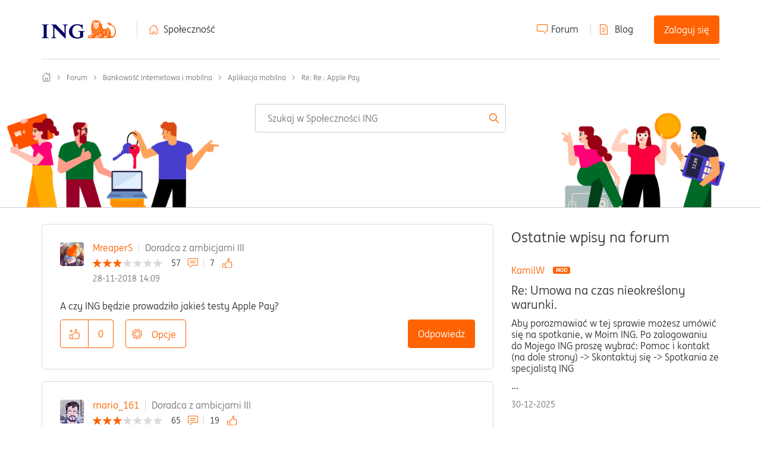

--- FILE ---
content_type: text/html;charset=UTF-8
request_url: https://spolecznosc.ing.pl/-/Aplikacja-mobilna/Apple-Pay/m-p/17402/highlight/true
body_size: 40960
content:
<!DOCTYPE html><html prefix="og: http://ogp.me/ns#" dir="ltr" lang="pl" class="no-js">
	<head>
	
	<title>
	Re: Re.: Apple Pay – Strona 45 - Społeczność ING - 10363
</title>
	
	
	
	
	
	<meta content="A czy ING będzie prowadziło jakieś testy Apple Pay? - 10363 - 45" name="description"/><meta content="width=device-width, initial-scale=1.0, maximum-scale=1.0, user-scalable=no" name="viewport"/><meta content="2019-07-25T11:11:08+02:00" itemprop="dateModified"/><meta content="text/html; charset=UTF-8" http-equiv="Content-Type"/><link href="https://spolecznosc.ing.pl/-/Aplikacja-mobilna/Apple-Pay/td-p/10363/page/45" rel="canonical"/>
	<meta content="https://spolecznosc.ing.pl/-/user/viewprofilepage/user-id/5329" property="article:author"/><meta content="spolecznosc.ingbank.pl" property="og:site_name"/><meta content="article" property="og:type"/><meta content="https://spolecznosc.ing.pl/-/Aplikacja-mobilna/Apple-Pay/td-p/10363/page/45" property="og:url"/><meta content="Aplikacja mobilna" property="article:section"/><meta content="A czy ING będzie prowadziło jakieś testy Apple Pay?" property="og:description"/><meta content="2018-11-28T13:09:43.360Z" property="article:published_time"/><meta content="2019-07-25T11:11:08+02:00" property="article:modified_time"/><meta content="Re: Re.: Apple Pay" property="og:title"/>
	
	
		<link class="lia-link-navigation hidden live-links" title="temat Re: Re.: Apple Pay w Aplikacja mobilna" type="application/rss+xml" rel="alternate" id="link" href="/yvjhh92749/rss/message?board.id=Aplikacja-mobilna&amp;message.id=2466"></link>
	

	
	
	    
            	<link href="/skins/1986570/c1eec1cdf6b36340768b646540798ea5/community_ing_new.css" rel="stylesheet" type="text/css"/>
            
	

	
	
	
	
	<link href="https://spolecznosc.ing.pl/html/@7130E8999477BB32C1B27A08E99B20DC/assets/slick.css" rel="stylesheet" type="text/css">
<link rel="icon" href="https://spolecznosc.ing.pl/html/@880C00AFC4568225B51CE71F34FD7377/assets/favicon.ico" sizes="16x16" type="image/png">
<meta name="google-site-verification" content="pp2gpYnROE0FEHzlxyQNoFpUUJcncr8B7UHXi2_fPBY" />
<script type="text/javascript" src="https://www.ing.pl/_cookie_policy/150001/cpm.js" async="true"></script>
<!-- Google Tag Manager -->
<noscript><iframe src="//www.googletagmanager.com/ns.html?id=GTM-WK6CBZ"
height="0" width="0" style="display:none;visibility:hidden"></iframe></noscript>
<script>(function(w,d,s,l,i){w[l]=w[l]||[];w[l].push(
{'gtm.start': new Date().getTime(),event:'gtm.js'}
);var f=d.getElementsByTagName(s)[0],
j=d.createElement(s),dl=l!='dataLayer'?'&l='+l:'';j.async=true;j.src=
'//www.googletagmanager.com/gtm.js?id='+i+dl;f.parentNode.insertBefore(j,f);
})(window,document,'script','dataLayer','GTM-WK6CBZ');</script>
<!-- End Google Tag Manager -->

<script type="text/javascript" src="/-/scripts/EF7B13D9B64EB8BBD9C87DD3095E9284/lia-scripts-head-min.js"></script><script language="javascript" type="text/javascript">
<!--
LITHIUM.PrefetchData = {"Components":{},"commonResults":{}};
LITHIUM.DEBUG = false;
LITHIUM.CommunityJsonObject = {
  "Validation" : {
    "image.description" : {
      "min" : 0,
      "max" : 1000,
      "isoneof" : [ ],
      "type" : "string"
    },
    "tkb.toc_maximum_heading_level" : {
      "min" : 1,
      "max" : 6,
      "isoneof" : [ ],
      "type" : "integer"
    },
    "tkb.toc_heading_list_style" : {
      "min" : 0,
      "max" : 50,
      "isoneof" : [
        "disc",
        "circle",
        "square",
        "none"
      ],
      "type" : "string"
    },
    "blog.toc_maximum_heading_level" : {
      "min" : 1,
      "max" : 6,
      "isoneof" : [ ],
      "type" : "integer"
    },
    "tkb.toc_heading_indent" : {
      "min" : 5,
      "max" : 50,
      "isoneof" : [ ],
      "type" : "integer"
    },
    "blog.toc_heading_indent" : {
      "min" : 5,
      "max" : 50,
      "isoneof" : [ ],
      "type" : "integer"
    },
    "blog.toc_heading_list_style" : {
      "min" : 0,
      "max" : 50,
      "isoneof" : [
        "disc",
        "circle",
        "square",
        "none"
      ],
      "type" : "string"
    }
  },
  "User" : {
    "settings" : {
      "imageupload.legal_file_extensions" : "*.jpg;*.JPG;*.jpeg;*.JPEG;*.gif;*.GIF;*.png;*.PNG",
      "config.enable_avatar" : true,
      "integratedprofile.show_klout_score" : true,
      "layout.sort_view_by_last_post_date" : true,
      "layout.friendly_dates_enabled" : false,
      "profileplus.allow.anonymous.scorebox" : false,
      "tkb.message_sort_default" : "topicPublishDate",
      "layout.format_pattern_date" : "dd-MM-yyyy",
      "config.require_search_before_post" : "off",
      "isUserLinked" : false,
      "integratedprofile.cta_add_topics_dismissal_timestamp" : -1,
      "layout.message_body_image_max_size" : 1000,
      "profileplus.everyone" : false,
      "integratedprofile.cta_connect_wide_dismissal_timestamp" : -1,
      "blog.toc_maximum_heading_level" : "",
      "integratedprofile.hide_social_networks" : false,
      "blog.toc_heading_indent" : "",
      "contest.entries_per_page_num" : 20,
      "layout.messages_per_page_linear" : 30,
      "integratedprofile.cta_manage_topics_dismissal_timestamp" : -1,
      "profile.shared_profile_test_group" : false,
      "integratedprofile.cta_personalized_feed_dismissal_timestamp" : -1,
      "integratedprofile.curated_feed_size" : 10,
      "contest.one_kudo_per_contest" : false,
      "integratedprofile.enable_social_networks" : false,
      "integratedprofile.my_interests_dismissal_timestamp" : -1,
      "profile.language" : "pl",
      "layout.friendly_dates_max_age_days" : 31,
      "layout.threading_order" : "thread_descending",
      "blog.toc_heading_list_style" : "disc",
      "useRecService" : false,
      "layout.module_welcome" : "",
      "imageupload.max_uploaded_images_per_upload" : 100,
      "imageupload.max_uploaded_images_per_user" : 3000,
      "integratedprofile.connect_mode" : "",
      "tkb.toc_maximum_heading_level" : "",
      "tkb.toc_heading_list_style" : "disc",
      "sharedprofile.show_hovercard_score" : true,
      "config.search_before_post_scope" : "community",
      "tkb.toc_heading_indent" : "",
      "p13n.cta.recommendations_feed_dismissal_timestamp" : -1,
      "imageupload.max_file_size" : 10000,
      "layout.show_batch_checkboxes" : false,
      "integratedprofile.cta_connect_slim_dismissal_timestamp" : -1
    },
    "isAnonymous" : true,
    "policies" : {
      "image-upload.process-and-remove-exif-metadata" : false
    },
    "registered" : false,
    "emailRef" : "",
    "id" : -1,
    "login" : "Konto&#32;usunięte"
  },
  "Server" : {
    "communityPrefix" : "/yvjhh92749",
    "nodeChangeTimeStamp" : 1767154988144,
    "tapestryPrefix" : "/-",
    "deviceMode" : "DESKTOP",
    "responsiveDeviceMode" : "DESKTOP",
    "membershipChangeTimeStamp" : "0",
    "version" : "25.11",
    "branch" : "25.11-release",
    "showTextKeys" : false
  },
  "Config" : {
    "phase" : "prod",
    "integratedprofile.cta.reprompt.delay" : 2592000000,
    "profileplus.tracking" : {
      "profileplus.tracking.enable" : false,
      "profileplus.tracking.click.enable" : true,
      "profileplus.tracking.impression.enable" : true
    },
    "app.revision" : "2512231136-sd6c968269d-b11",
    "navigation.manager.community.structure.limit" : "1000"
  },
  "Activity" : {
    "Results" : [ ]
  },
  "NodeContainer" : {
    "viewHref" : "https://spolecznosc.ing.pl/-/Bankowo%C5%9B%C4%87-internetowa-i-mobilna/ct-p/Bankowosc-internetowa-mobilna",
    "description" : "Tutaj rozmawiamy o bankowości internetowej i mobilnej. Podziel się doświadczeniami na Forum Społeczności ING - miejscu, gdzie pytania spotykają odpowiedzi, a ciekawość spotyka informacje. Dołącz do dyskusji>",
    "id" : "Bankowosc-internetowa-mobilna",
    "shortTitle" : "Bankowość internetowa i mobilna",
    "title" : "Bankowość internetowa i mobilna",
    "nodeType" : "category"
  },
  "Page" : {
    "skins" : [
      "community_ing_new",
      "responsive_peak",
      "bootstrap_base"
    ],
    "authUrls" : {
      "loginUrl" : "https://spolecznosc.ing.pl/-/user/userloginpage?dest_url=https%3A%2F%2Fspolecznosc.ing.pl%2F-%2FAplikacja-mobilna%2FApple-Pay%2Fm-p%2F17402%2Fhighlight%2Ftrue",
      "loginUrlNotRegistered" : "https://spolecznosc.ing.pl/-/user/userloginpage?redirectreason=notregistered&dest_url=https%3A%2F%2Fspolecznosc.ing.pl%2F-%2FAplikacja-mobilna%2FApple-Pay%2Fm-p%2F17402%2Fhighlight%2Ftrue",
      "loginUrlNotRegisteredDestTpl" : "https://spolecznosc.ing.pl/-/user/userloginpage?redirectreason=notregistered&dest_url=%7B%7BdestUrl%7D%7D"
    },
    "name" : "ForumTopicPage",
    "rtl" : false,
    "object" : {
      "viewHref" : "/-/Aplikacja-mobilna/Apple-Pay/td-p/10363",
      "subject" : "Apple Pay",
      "id" : 10363,
      "page" : "ForumTopicPage",
      "type" : "Thread"
    }
  },
  "WebTracking" : {
    "Activities" : { },
    "path" : "Community:Społeczność ING/Category:Forum/Category:Bankowość internetowa i mobilna/Board:Aplikacja mobilna/Message:Re: Re.: Apple Pay"
  },
  "Feedback" : {
    "targeted" : { }
  },
  "Seo" : {
    "markerEscaping" : {
      "pathElement" : {
        "prefix" : "@",
        "match" : "^[0-9][0-9]$"
      },
      "enabled" : false
    }
  },
  "TopLevelNode" : {
    "viewHref" : "https://spolecznosc.ing.pl/",
    "description" : "Społeczność ING to: 1) forum, gdzie porozmawiasz, uzyskasz pomoc, 2) blog z praktyczną wiedzą oraz 3) regularne spotkania offline z ciekawymi osobami.",
    "id" : "yvjhh92749",
    "shortTitle" : "Społeczność ING",
    "title" : "Społeczność ING",
    "nodeType" : "Community"
  },
  "Community" : {
    "viewHref" : "https://spolecznosc.ing.pl/",
    "integratedprofile.lang_code" : "pl",
    "integratedprofile.country_code" : "US",
    "id" : "yvjhh92749",
    "shortTitle" : "Społeczność ING",
    "title" : "Społeczność ING"
  },
  "CoreNode" : {
    "conversationStyle" : "forum",
    "viewHref" : "https://spolecznosc.ing.pl/-/Aplikacja-mobilna/bd-p/Aplikacja-mobilna",
    "settings" : { },
    "description" : "",
    "id" : "Aplikacja-mobilna",
    "shortTitle" : "Aplikacja mobilna",
    "title" : "Aplikacja mobilna",
    "nodeType" : "Board",
    "ancestors" : [
      {
        "viewHref" : "https://spolecznosc.ing.pl/-/Bankowo%C5%9B%C4%87-internetowa-i-mobilna/ct-p/Bankowosc-internetowa-mobilna",
        "description" : "Tutaj rozmawiamy o bankowości internetowej i mobilnej. Podziel się doświadczeniami na Forum Społeczności ING - miejscu, gdzie pytania spotykają odpowiedzi, a ciekawość spotyka informacje. Dołącz do dyskusji>",
        "id" : "Bankowosc-internetowa-mobilna",
        "shortTitle" : "Bankowość internetowa i mobilna",
        "title" : "Bankowość internetowa i mobilna",
        "nodeType" : "category"
      },
      {
        "viewHref" : "https://spolecznosc.ing.pl/-/Forum/ct-p/Forum",
        "description" : "Forum Społeczności ING -  znajdziesz tu odpowiedzi na wszystkie pytania, porozmawiasz z ekspertami od finansów i podzielisz się swoimi doświadczeniami.",
        "id" : "Forum",
        "shortTitle" : "Forum",
        "title" : "Forum",
        "nodeType" : "category"
      },
      {
        "viewHref" : "https://spolecznosc.ing.pl/",
        "description" : "Społeczność ING to: 1) forum, gdzie porozmawiasz, uzyskasz pomoc, 2) blog z praktyczną wiedzą oraz 3) regularne spotkania offline z ciekawymi osobami.",
        "id" : "yvjhh92749",
        "shortTitle" : "Społeczność ING",
        "title" : "Społeczność ING",
        "nodeType" : "Community"
      }
    ]
  }
};
LITHIUM.Components.RENDER_URL = "/-/util/componentrenderpage/component-id/#{component-id}?render_behavior=raw";
LITHIUM.Components.ORIGINAL_PAGE_NAME = 'forums/ForumTopicPage';
LITHIUM.Components.ORIGINAL_PAGE_ID = 'ForumTopicPage';
LITHIUM.Components.ORIGINAL_PAGE_CONTEXT = '[base64]..';
LITHIUM.Css = {
  "BASE_DEFERRED_IMAGE" : "lia-deferred-image",
  "BASE_BUTTON" : "lia-button",
  "BASE_SPOILER_CONTAINER" : "lia-spoiler-container",
  "BASE_TABS_INACTIVE" : "lia-tabs-inactive",
  "BASE_TABS_ACTIVE" : "lia-tabs-active",
  "BASE_AJAX_REMOVE_HIGHLIGHT" : "lia-ajax-remove-highlight",
  "BASE_FEEDBACK_SCROLL_TO" : "lia-feedback-scroll-to",
  "BASE_FORM_FIELD_VALIDATING" : "lia-form-field-validating",
  "BASE_FORM_ERROR_TEXT" : "lia-form-error-text",
  "BASE_FEEDBACK_INLINE_ALERT" : "lia-panel-feedback-inline-alert",
  "BASE_BUTTON_OVERLAY" : "lia-button-overlay",
  "BASE_TABS_STANDARD" : "lia-tabs-standard",
  "BASE_AJAX_INDETERMINATE_LOADER_BAR" : "lia-ajax-indeterminate-loader-bar",
  "BASE_AJAX_SUCCESS_HIGHLIGHT" : "lia-ajax-success-highlight",
  "BASE_CONTENT" : "lia-content",
  "BASE_JS_HIDDEN" : "lia-js-hidden",
  "BASE_AJAX_LOADER_CONTENT_OVERLAY" : "lia-ajax-loader-content-overlay",
  "BASE_FORM_FIELD_SUCCESS" : "lia-form-field-success",
  "BASE_FORM_WARNING_TEXT" : "lia-form-warning-text",
  "BASE_FORM_FIELDSET_CONTENT_WRAPPER" : "lia-form-fieldset-content-wrapper",
  "BASE_AJAX_LOADER_OVERLAY_TYPE" : "lia-ajax-overlay-loader",
  "BASE_FORM_FIELD_ERROR" : "lia-form-field-error",
  "BASE_SPOILER_CONTENT" : "lia-spoiler-content",
  "BASE_FORM_SUBMITTING" : "lia-form-submitting",
  "BASE_EFFECT_HIGHLIGHT_START" : "lia-effect-highlight-start",
  "BASE_FORM_FIELD_ERROR_NO_FOCUS" : "lia-form-field-error-no-focus",
  "BASE_EFFECT_HIGHLIGHT_END" : "lia-effect-highlight-end",
  "BASE_SPOILER_LINK" : "lia-spoiler-link",
  "BASE_DISABLED" : "lia-link-disabled",
  "FACEBOOK_LOGOUT" : "lia-component-users-action-logout",
  "FACEBOOK_SWITCH_USER" : "lia-component-admin-action-switch-user",
  "BASE_FORM_FIELD_WARNING" : "lia-form-field-warning",
  "BASE_AJAX_LOADER_FEEDBACK" : "lia-ajax-loader-feedback",
  "BASE_AJAX_LOADER_OVERLAY" : "lia-ajax-loader-overlay",
  "BASE_LAZY_LOAD" : "lia-lazy-load"
};
LITHIUM.noConflict = true;
LITHIUM.useCheckOnline = false;
LITHIUM.RenderedScripts = [
  "jquery.position-toggle-1.0.js",
  "jquery.viewport-1.0.js",
  "CustomEvent.js",
  "json2.js",
  "DeferredImages.js",
  "jquery.js",
  "jquery.tools.tooltip-1.2.6.js",
  "jquery.ajax-cache-response-1.0.js",
  "Events.js",
  "SpoilerToggle.js",
  "SearchForm.js",
  "UserListActual.js",
  "DataHandler.js",
  "jquery.css-data-1.0.js",
  "AjaxSupport.js",
  "PartialRenderProxy.js",
  "MessageViewDisplay.js",
  "ActiveCast3.js",
  "Throttle.js",
  "LiModernizr.js",
  "Auth.js",
  "HelpIcon.js",
  "Link.js",
  "jquery.ui.widget.js",
  "Cache.js",
  "jquery.ui.position.js",
  "jquery.scrollTo.js",
  "Dialog.js",
  "jquery.hoverIntent-r6.js",
  "Tooltip.js",
  "jquery.clone-position-1.0.js",
  "SearchAutoCompleteToggle.js",
  "AutoComplete.js",
  "Lithium.js",
  "AjaxFeedback.js",
  "DropDownMenuVisibilityHandler.js",
  "ResizeImages.js",
  "Globals.js",
  "jquery.appear-1.1.1.js",
  "ResizeSensor.js",
  "ValueSurveyLauncher.js",
  "Sandbox.js",
  "jquery.ui.mouse.js",
  "jquery.iframe-transport.js",
  "NoConflict.js",
  "Components.js",
  "jquery.ui.resizable.js",
  "MessageBodyDisplay.js",
  "PolyfillsAll.js",
  "Forms.js",
  "jquery.function-utils-1.0.js",
  "jquery.ui.draggable.js",
  "jquery.json-2.6.0.js",
  "jquery.effects.slide.js",
  "Video.js",
  "jquery.autocomplete.js",
  "jquery.effects.core.js",
  "ForceLithiumJQuery.js",
  "jquery.delayToggle-1.0.js",
  "DropDownMenu.js",
  "jquery.ui.dialog.js",
  "ElementQueries.js",
  "Loader.js",
  "jquery.ui.core.js",
  "jquery.iframe-shim-1.0.js",
  "jquery.blockui.js",
  "InformationBox.js",
  "jquery.lithium-selector-extensions.js",
  "jquery.tmpl-1.1.1.js",
  "EarlyEventCapture.js",
  "Text.js",
  "jquery.fileupload.js",
  "ElementMethods.js",
  "Namespace.js"
];// -->
</script><script type="text/javascript" src="/-/scripts/D60EB96AE5FF670ED274F16ABB044ABD/lia-scripts-head-min.js"></script></head>
	<body class="lia-board lia-user-status-anonymous ForumTopicPage lia-body" id="lia-body">
	
	
	<div id="680-171-4" class="ServiceNodeInfoHeader">
</div>
	
	
	
	

	<div class="lia-page">
		<center>
			
				<script src="https://assets.adobedtm.com/ba9640b3ead8/e2daf498570f/launch-6e6dcb057279-development.min.js" async=""></script>


					
	
	<div class="MinimumWidthContainer">
		<div class="min-width-wrapper">
			<div class="min-width">		
				
						<div class="lia-content">
                            
							
							
							
		
   	<div class="lia-quilt lia-quilt-forum-topic-page lia-quilt-layout-ing-pl-forum-topic-page lia-top-quilt">
	<div class="lia-quilt-row lia-quilt-row-row_1">
		<div class="lia-quilt-column lia-quilt-column-24 lia-quilt-column-single lia-quilt-column-common-header">
			<div class="lia-quilt-column-alley lia-quilt-column-alley-single">
	
		
			<div class="lia-quilt lia-quilt-header lia-quilt-layout-header lia-component-quilt-header">
	<div class="lia-quilt-row lia-quilt-row-user">
		<div class="lia-quilt-column lia-quilt-column-24 lia-quilt-column-single lia-quilt-column-user-navigation">
			<div class="lia-quilt-column-alley lia-quilt-column-alley-single">
	
		
			<div style="display: none">&nbsp;</div>
		
			
<div class="header">
    <div class="header__content">
        <div class="header__logo-wrapper">
            <a class="header__logo" href="http://www.ingbank.pl/" class="logo">
                <img class="header__logo-img" src="https://spolecznosc.ing.pl/html/@8C91E2066A9812395F35E425C74AE811/assets/logo_new.svg" alt="Logo">
            </a>
        </div>
        <div class="header__nav">
            <!-- desktop menu -->
            <div class="header__menu header__menu--desktop">
                <ul class="header__menu-col">
                    <li class="header__menu-item header__menu-item--home"><a href="/">Społeczność</a></li>
                </ul>
                <ul class="header__menu-col">
                    <li class="header__menu-item header__menu-item--forum"><a href="/-/Forum/ct-p/Forum">Forum</a></li>
                    <li class="header__menu-item header__menu-item--blog"><a class="custom-user-navigation-blog" href="/-/Blog/bg-p/Blog">Blog</a></li>
                        <li class="header__menu-item header__menu-item--login js-login"><a class="lia-link-navigation login-link lia-authentication-link lia-component-users-action-login" rel="nofollow" id="loginPageV1_a11635a87e8470" href="https://spolecznosc.ing.pl/-/user/userloginpage?dest_url=https%3A%2F%2Fspolecznosc.ing.pl%2F-%2FAplikacja-mobilna%2FApple-Pay%2Fm-p%2F17402%2Fhighlight%2Ftrue">Zaloguj się</a></li>
                </ul>
            </div>

            <!-- mobile menu -->
            <div class="header__menu header__menu--mobile">
                    <div class="header__menu-item header__menu-item--login js-login"><a class="lia-link-navigation login-link lia-authentication-link lia-component-users-action-login" rel="nofollow" id="loginPageV1_a11635a8855eb3" href="https://spolecznosc.ing.pl/-/user/userloginpage?dest_url=https%3A%2F%2Fspolecznosc.ing.pl%2F-%2FAplikacja-mobilna%2FApple-Pay%2Fm-p%2F17402%2Fhighlight%2Ftrue">Zaloguj się</a></div>
                <div class="header__hamburger-menu js-menu-hamburger">
                    <span class="header__menu-icon">
                        <span class="header__icon"></span>
                    </span>

                </div>
            </div>
        </div>
    </div>
    <ul class="header__hamburger-list js-menu-dropdown-hamburger">
        <li class="header__hamburger-item header__hamburger-item--home"><a href="/">Społeczność</a></li>
        <li class="header__hamburger-item header__hamburger-item--forum"><a href="/-/Forum/ct-p/Forum">Forum</a></li>
        <li class="header__hamburger-item header__hamburger-item--blog"><a href="/-/Blog/bg-p/Blog">Blog</a></li>
    </ul>
    <ul class="header__dropdown header__dropdown--mobile js-menu-dropdown">
        <li class="header__triangle"><span class="header__triangle-empty"></span></li>
        <li class="header__dropdown-item header__dropdown-item--profile"></li>
        <li class="header__dropdown-item header__dropdown-item--messages"></li>
        <li class="header__dropdown-item header__dropdown-item--notifications"></li>
        <li class="header__dropdown-item header__dropdown-item--settings"></li>
        <li class="header__dropdown-item header__dropdown-item--logout"></li>
    </ul>
</div>


		
			
		
			
<style>
/* home link: http://www.ingbank.pl */
#lia-body .lia-content .lia-component-common-widget-breadcrumb .ing-home-link {
  position: absolute;
  width: 15px;
  height: 15px;
  margin-left: -40px;
}
</style>

		
	
	
</div>
		</div>
	</div><div class="lia-quilt-row lia-quilt-row-feedback">
		<div class="lia-quilt-column lia-quilt-column-24 lia-quilt-column-single lia-quilt-column-feedback">
			<div class="lia-quilt-column-alley lia-quilt-column-alley-single">
	
		
			
	

	

		
			
        
        
	

	

    
		
	
	
</div>
		</div>
	</div><div class="lia-quilt-row lia-quilt-row-banner">
		<div class="lia-quilt-column lia-quilt-column-24 lia-quilt-column-single lia-quilt-column-banner-content lia-mark-empty">
			
		</div>
	</div><div class="lia-quilt-row lia-quilt-row-search">
		<div class="lia-quilt-column lia-quilt-column-24 lia-quilt-column-single lia-quilt-column-search-bar">
			<div class="lia-quilt-column-alley lia-quilt-column-alley-single">
	
		
			<div id="lia-searchformV3" class="SearchForm lia-search-form-wrapper lia-mode-default lia-component-common-widget-search-form">
	

	
		<div class="lia-inline-ajax-feedback">
			<div class="AjaxFeedback" id="ajaxfeedback"></div>
			
	

	

		</div>

	

	
		<div id="searchautocompletetoggle">	
	
		

	
		<div class="lia-inline-ajax-feedback">
			<div class="AjaxFeedback" id="ajaxfeedback_0"></div>
			
	

	

		</div>

	

	
			
            <form enctype="multipart/form-data" class="lia-form lia-form-inline SearchForm" action="https://spolecznosc.ing.pl/-/forums/forumtopicpage.searchformv3.form.form" method="post" id="form" name="form"><div class="t-invisible"><input value="board-id/Aplikacja-mobilna/message-id/2466/highlight/true" name="t:ac" type="hidden"></input><input value="search/contributions/page" name="t:cp" type="hidden"></input><input value="[base64]." name="lia-form-context" type="hidden"></input><input value="ForumTopicPage:board-id/Aplikacja-mobilna/message-id/2466/highlight/true:searchformv3.form:" name="liaFormContentKey" type="hidden"></input><input value="sBa7BmeE4XduoLxatHu8FzK0qJA=:H4sIAAAAAAAAALWSwUrDQBCGx0JPRQTRN9DrRtBeLB6KUDyEWgmeZbPZptEkG3cnTbz4KD6B+BI9ePMdfACvnjyYTWKJrWBS62mZf5b//2aYxzdoJyfQU5xKNjGYCFF6doyeCJUxoi4/LjpjIYPpIVGxHXhYPvozT1FJ6ArpEhpRNuEEacQVyrsuYUJy37OJTRUnfTsTKcOBx31nz+IYR/uXs87r7vNHCzZM6OTRwh/SgCNsm9d0Sg2fhq5hZUSh20sjhM0i+LQI/jt3vyn3SArGlbK0j1JZ2OzJORq/P7y0ANIoGYJZEyjIXDKx1LT3D5K6hXuAbBtly8pbOcm6o3RSO7mA85qmeGM3GmFneYSrg3/IK+Y4g0FN31hxWXVcqL/wt7ReXf/aEpoChwK/rWChngNrfTXgXxIK4PrnF0nhxAyrjsvS/NLL1mqXXisq5/8Ea/Bw3/cEAAA=" name="t:formdata" type="hidden"></input></div>
	
	

	

	

	
		<div class="lia-inline-ajax-feedback">
			<div class="AjaxFeedback" id="feedback"></div>
			
	

	

		</div>

	

	

	

	


	
	<input value="PvRHCFmIZEeJYStfWlsMLHYSAm7Zds89tpnHL57gbgs." name="lia-action-token" type="hidden"></input>
	
	<input value="form" id="form_UIDform" name="form_UID" type="hidden"></input>
	<input value="" id="form_instance_keyform" name="form_instance_key" type="hidden"></input>
	
                

                
                    
                

                <span class="lia-search-input-wrapper">
                    <span class="lia-search-input-field">
                        <span class="lia-button-wrapper lia-button-wrapper-secondary lia-button-wrapper-searchForm-action"><input value="searchForm" name="submitContextX" type="hidden"></input><input class="lia-button lia-button-secondary lia-button-searchForm-action" value="Szukaj" id="submitContext" name="submitContext" type="submit"></input></span>

                        <input aria-label="Wyszukaj" title="Wyszukaj" class="lia-form-type-text lia-autocomplete-input search-input lia-search-input-message" value="" id="messageSearchField_0" name="messageSearchField" type="text"></input>
                        <input aria-label="Wyszukaj" title="Wyszukaj" class="lia-form-type-text lia-autocomplete-input search-input lia-search-input-tkb-article lia-js-hidden" value="" id="messageSearchField_1" name="messageSearchField_0" type="text"></input>
                        

	
		<input ng-non-bindable="" title="Wpisz pozycję lub nazwę użytkownika" class="lia-form-type-text UserSearchField lia-search-input-user search-input lia-js-hidden lia-autocomplete-input" aria-label="Wpisz pozycję lub nazwę użytkownika" value="" id="userSearchField" name="userSearchField" type="text"></input>
	

	


                        <input title="Wprowadź słowo kluczowe" class="lia-form-type-text NoteSearchField lia-search-input-note search-input lia-js-hidden lia-autocomplete-input" aria-label="Wprowadź słowo kluczowe" value="" id="noteSearchField_0" name="noteSearchField" type="text"></input>
						<input title="Wprowadź słowo kluczowe" class="lia-form-type-text ProductSearchField lia-search-input-product search-input lia-js-hidden lia-autocomplete-input" aria-label="Wprowadź słowo kluczowe" value="" id="productSearchField" name="productSearchField" type="text"></input>
                        <input class="lia-as-search-action-id" name="as-search-action-id" type="hidden"></input>
                    </span>
                </span>
                

                <span class="lia-cancel-search">anuluj</span>

                
            
</form>
		
			<div class="search-autocomplete-toggle-link lia-js-hidden">
				<span>
					<a class="lia-link-navigation auto-complete-toggle-on lia-link-ticket-post-action lia-component-search-action-enable-auto-complete" data-lia-action-token="mlm1rsWcjOr6VI_lCVxAB4uQrClpeJiNGAkz2R00D30." rel="nofollow" id="enableAutoComplete" href="https://spolecznosc.ing.pl/-/forums/forumtopicpage.enableautocomplete:enableautocomplete?t:ac=board-id/Aplikacja-mobilna/message-id/2466/highlight/true&amp;t:cp=action/contributions/searchactions">Włącz sugestie</a>					
					<span class="HelpIcon">
	<a class="lia-link-navigation help-icon lia-tooltip-trigger" role="button" aria-label="Ikona pomocy" id="link_0" href="#"><span class="lia-img-icon-help lia-fa-icon lia-fa-help lia-fa" alt="Autopodpowiadanie umożliwia szybkie zawężenie wyników wyszukiwania poprzez sugerowanie ewentualnych dopasowań podczas pisania." aria-label="Ikona pomocy" role="img" id="display"></span></a><div role="alertdialog" class="lia-content lia-tooltip-pos-bottom-left lia-panel-tooltip-wrapper" id="link_1-tooltip-element"><div class="lia-tooltip-arrow"></div><div class="lia-panel-tooltip"><div class="content">Autopodpowiadanie umożliwia szybkie zawężenie wyników wyszukiwania poprzez sugerowanie ewentualnych dopasowań podczas pisania.</div></div></div>
</span>
				</span>
			</div>
		

	

	

	
	
	
</div>
		
	<div class="spell-check-showing-result">
		Pokazywanie wyników dla <span class="lia-link-navigation show-results-for-link lia-link-disabled" aria-disabled="true" id="showingResult"></span>
		

	</div>
	<div>
		
		<span class="spell-check-search-instead">
			Zamiast tego wyszukaj <a class="lia-link-navigation search-instead-for-link" rel="nofollow" id="searchInstead" href="#"></a>
		</span>

	</div>
	<div class="spell-check-do-you-mean lia-component-search-widget-spellcheck">
		Czy chodzi o <a class="lia-link-navigation do-you-mean-link" rel="nofollow" id="doYouMean" href="#"></a>
	</div>

	

	

	


	
</div>
		
	
	
</div>
		</div>
	</div><div class="lia-quilt-row lia-quilt-row-title">
		<div class="lia-quilt-column lia-quilt-column-24 lia-quilt-column-single lia-quilt-column-page-title">
			<div class="lia-quilt-column-alley lia-quilt-column-alley-single">
	
		
			<div aria-label="breadcrumbs" role="navigation" class="BreadCrumb crumb-line lia-breadcrumb lia-component-common-widget-breadcrumb">
	<ul role="list" id="list" class="lia-list-standard-inline">
	
		
			<li class="lia-breadcrumb-node crumb">
				<a class="lia-link-navigation crumb-community lia-breadcrumb-community lia-breadcrumb-forum" id="link_2" href="/">Społeczność ING</a>
			</li>
			
				<li aria-hidden="true" class="lia-breadcrumb-seperator crumb-community lia-breadcrumb-community lia-breadcrumb-forum">
				  
          		  		<span class="separator">:</span>
          		  
				</li>
			
		
			<li class="lia-breadcrumb-node crumb">
				<a class="lia-link-navigation crumb-category lia-breadcrumb-category lia-breadcrumb-forum" id="link_3" href="/-/Forum/ct-p/Forum">Forum</a>
			</li>
			
				<li aria-hidden="true" class="lia-breadcrumb-seperator crumb-category lia-breadcrumb-category lia-breadcrumb-forum">
				  
          		  		<span class="separator">:</span>
          		  
				</li>
			
		
			<li class="lia-breadcrumb-node crumb">
				<a class="lia-link-navigation crumb-category lia-breadcrumb-category lia-breadcrumb-forum" id="link_4" href="/-/Bankowo%C5%9B%C4%87-internetowa-i-mobilna/ct-p/Bankowosc-internetowa-mobilna">Bankowość internetowa i mobilna</a>
			</li>
			
				<li aria-hidden="true" class="lia-breadcrumb-seperator crumb-category lia-breadcrumb-category lia-breadcrumb-forum">
				  
          		  		<span class="separator">:</span>
          		  
				</li>
			
		
			<li class="lia-breadcrumb-node crumb">
				<a class="lia-link-navigation crumb-board lia-breadcrumb-board lia-breadcrumb-forum" id="link_5" href="/-/Aplikacja-mobilna/bd-p/Aplikacja-mobilna">Aplikacja mobilna</a>
			</li>
			
				<li aria-hidden="true" class="lia-breadcrumb-seperator crumb-board lia-breadcrumb-board lia-breadcrumb-forum">
				  
          		  		<span class="separator">:</span>
          		  
				</li>
			
		
			<li class="lia-breadcrumb-node crumb final-crumb">
				<span class="lia-link-navigation child-thread lia-link-disabled" aria-disabled="true" disabled="true" role="link" aria-label="Re: Re.: Apple Pay" id="link_6">Re: Re.: Apple Pay</span>
			</li>
			
		
	
</ul>
</div>
		
			<h2 class="PageTitle lia-component-common-widget-page-title"><a class="lia-link-navigation" id="link_7" href="/-/Aplikacja-mobilna/bd-p/Aplikacja-mobilna">Aplikacja mobilna</a></h2>
		
	
	
</div>
		</div>
	</div>
</div>
		
	
	
</div>
		</div>
	</div><div class="lia-quilt-row lia-quilt-row-row_2">
		<div class="lia-quilt-column lia-quilt-column-16 lia-quilt-column-left lia-quilt-column-main-content">
			<div class="lia-quilt-column-alley lia-quilt-column-alley-left">
	
		
			
		
			
			
			<div class="lia-menu-bar lia-menu-bar-top top-block">
	<div class="lia-decoration-border-menu-bar">
		<div class="lia-decoration-border-menu-bar-top">
			<div> </div>
		</div>
		<div class="lia-decoration-border-menu-bar-content">
			<div>
				
				<div class="lia-menu-bar-buttons">
					
					<span class="lia-button-wrapper lia-button-wrapper-primary"><span class="primary-action message-reply"><a class="lia-button lia-button-primary" rel="nofollow" id="link_8" href="/-/forums/replypage/board-id/Aplikacja-mobilna/message-id/984"><span>Odpowiedz</span></a></span></span>
					
					<div class="lia-menu-navigation-wrapper lia-js-hidden lia-menu-action" id="actionMenuDropDown">	
	<div class="lia-menu-navigation">
		<div class="dropdown-default-item"><a title="Pokaż menu opcji" class="lia-js-menu-opener default-menu-option lia-js-click-menu lia-link-navigation" aria-expanded="false" role="button" aria-label="Opcje" id="dropDownLink" href="#">Opcje</a>
			<div class="dropdown-positioning">
				<div class="dropdown-positioning-static">
					
	<ul aria-label="Pozycje rozwijanego menu" role="list" id="dropdownmenuitems" class="lia-menu-dropdown-items">
		

	
	
		
			
		
			
		
			
		
			
		
			
		
			
		
			
		
			
		
			
		
			
		
			
		
			
		
			
		
			
		
			
		
			
		
			
		
			
		
			
		
			
		
			
		
			<li role="listitem"><a class="lia-link-navigation rss-thread-link lia-component-rss-action-thread" rel="nofollow noopener noreferrer" id="rssThread" href="/yvjhh92749/rss/message?board.id=Aplikacja-mobilna&amp;message.id=2466">Subskrybuj źródło RSS</a></li>
		
			<li aria-hidden="true"><span class="lia-separator lia-component-common-widget-link-separator">
	<span class="lia-separator-post"></span>
	<span class="lia-separator-pre"></span>
</span></li>
		
			<li role="listitem"><span class="lia-link-navigation mark-thread-unread lia-link-disabled lia-component-forums-action-mark-thread-unread" aria-disabled="true" id="markThreadUnread">Oznacz temat jako nowy</span></li>
		
			<li role="listitem"><span class="lia-link-navigation mark-thread-read lia-link-disabled lia-component-forums-action-mark-thread-read" aria-disabled="true" id="markThreadRead">Oznacz temat jako przeczytany</span></li>
		
			<li aria-hidden="true"><span class="lia-separator lia-component-common-widget-link-separator">
	<span class="lia-separator-post"></span>
	<span class="lia-separator-pre"></span>
</span></li>
		
			
		
			<li role="listitem"><span class="lia-link-navigation addThreadUserFloat lia-link-disabled lia-component-subscriptions-action-add-thread-user-float" aria-disabled="true" id="addThreadUserFloat">Przyklej wątek Wątek u bieżącego użytkownika</span></li>
		
			
		
			<li role="listitem"><span class="lia-link-navigation addThreadUserBookmark lia-link-disabled lia-component-subscriptions-action-add-thread-user-bookmark" aria-disabled="true" id="addThreadUserBookmark">Zakładka</span></li>
		
			
		
			<li role="listitem"><span class="lia-link-navigation addThreadUserEmailSubscription lia-link-disabled lia-component-subscriptions-action-add-thread-user-email" aria-disabled="true" id="addThreadUserEmailSubscription">Subskrybuj</span></li>
		
			<li aria-hidden="true"><span class="lia-separator lia-component-common-widget-link-separator">
	<span class="lia-separator-post"></span>
	<span class="lia-separator-pre"></span>
</span></li>
		
			
		
			
		
			
		
			
		
			<li role="listitem"><a class="lia-link-navigation print-thread lia-component-forums-action-print-thread" rel="nofollow" id="printThread" href="/-/forums/forumtopicprintpage/board-id/Aplikacja-mobilna/message-id/2466/print-single-message/false/page/1">Strona dopasowana do drukarki</a></li>
		
			
		
			
		
			
		
			
		
			
		
	
	


	</ul>

				</div>
			</div>
		</div>
	</div>
</div>
				
				</div>
				
					
						
					<div class="lia-paging-full-wrapper" id="threadnavigator">
	<ul class="lia-paging-full">
		
	
		
			
				<li class="lia-paging-page-previous lia-paging-page-listing lia-component-listing">
					<a class="lia-link-navigation" title="Aplikacja mobilna" id="link_9" href="/-/Aplikacja-mobilna/bd-p/Aplikacja-mobilna/page/15">
						<span class="lia-paging-page-arrow"></span> 
						<span class="lia-paging-page-link">Wszystkie tematy na forum</span>
					</a>
				</li>
			
		
			
				<li class="lia-paging-page-previous lia-component-previous">
					<a class="lia-link-navigation" title="Przycisk &quot;Zaloguj&quot; w aplikacji mobilnej" id="link_10" href="https://spolecznosc.ing.pl/-/Aplikacja-mobilna/Przycisk-quot-Zaloguj-quot-w-aplikacji-mobilnej/td-p/20187">
						<span class="lia-paging-page-arrow"></span> 
						<span class="lia-paging-page-link">Poprzedni temat</span>
					</a>
				</li>
			
		
			
				<li class="lia-paging-page-next lia-component-next">
					<a class="lia-link-navigation" title="Założenie konta dla dziecka przez aplikację" id="link_11" href="https://spolecznosc.ing.pl/-/Aplikacja-mobilna/Za%C5%82o%C5%BCenie-konta-dla-dziecka-przez-aplikacj%C4%99/td-p/19957">
						<span class="lia-paging-page-link">Następny temat</span>
						<span class="lia-paging-page-arrow"></span>
					</a>
				</li>		
			
		
	
	

	</ul>
</div>
				
					
				
				
	    		
				
			
			</div>
		</div>
		<div class="lia-decoration-border-menu-bar-bottom">
			<div> </div>
		</div>
	</div>
</div>
		
			
			<div aria-label="Przy użyciu wcześniejszych i kolejnych łączy można przechodzić pomiędzy stronami. Aby przejść bezpośrednio do określonej strony, użyj łącza z numerem strony." role="navigation" class="lia-paging-full-wrapper lia-paging-pager lia-paging-full-left-position lia-component-menu-bar" id="pager">
	

	
		<div class="lia-inline-ajax-feedback">
			<div class="AjaxFeedback" id="ajaxFeedback"></div>
			
	

	

		</div>

	

	

	

	


	
		<ul class="lia-paging-full lia-paging-full-left">
			
	
		
			
					<li class="lia-paging-page-previous lia-component-previous">
						
		<a class="lia-link-navigation lia-js-data-pageNum-44 lia-custom-event" aria-label="Poprzednia strona" rel="prev" id="link_12" href="https://spolecznosc.ing.pl/-/Aplikacja-mobilna/Apple-Pay/td-p/10363/highlight/true/page/44">
			<span>
				
					<span aria-hidden="true" class="lia-paging-page-arrow">&#171;</span>
				
				<span class="lia-paging-page-link">Poprzedni</span>
			</span>
		</a>
	
					</li>
				
		
			
					<li class="lia-component-pagesnumbered">
						<ul class="lia-paging-full-pages">
							<li class="lia-paging-page-first lia-js-data-pageNum-1">
								<a class="lia-js-data-pageNum-1 lia-link-navigation lia-custom-event" aria-label="Strona 1" id="link_13" href="https://spolecznosc.ing.pl/-/Aplikacja-mobilna/Apple-Pay/td-p/10363/highlight/true">1</a>
							</li><li class="lia-paging-page-ellipsis">
								<span class="lia-js-data-pageNum-2 lia-link-navigation lia-link-disabled" aria-disabled="true" id="link_14">&#133;</span>
							</li><li class="lia-paging-page-link lia-js-data-pageNum-44">
								<a class="lia-js-data-pageNum-44 lia-link-navigation lia-custom-event" aria-label="Strona 44" id="link_15" href="https://spolecznosc.ing.pl/-/Aplikacja-mobilna/Apple-Pay/td-p/10363/highlight/true/page/44">44</a>
							</li><li class="lia-paging-page-active lia-js-data-pageNum-45">
								<span class="lia-js-data-pageNum-45 lia-link-navigation lia-link-disabled" aria-disabled="true" aria-current="page" id="link_16">45</span>
							</li><li class="lia-paging-page-link lia-js-data-pageNum-46">
								<a class="lia-js-data-pageNum-46 lia-link-navigation lia-custom-event" aria-label="Strona 46" id="link_17" href="https://spolecznosc.ing.pl/-/Aplikacja-mobilna/Apple-Pay/td-p/10363/highlight/true/page/46">46</a>
							</li><li class="lia-paging-page-ellipsis">
								<span class="lia-js-data-pageNum-57 lia-link-navigation lia-link-disabled" aria-disabled="true" id="link_18">&#133;</span>
							</li><li class="lia-paging-page-last lia-js-data-pageNum-58">
								<a class="lia-js-data-pageNum-58 lia-link-navigation lia-custom-event" aria-label="Strona 58" id="link_19" href="https://spolecznosc.ing.pl/-/Aplikacja-mobilna/Apple-Pay/td-p/10363/highlight/true/page/58">58</a>
							</li>
						</ul>
					</li>
				
		
			
					<li class="lia-paging-page-next lia-component-next">
						
		<a class="lia-link-navigation lia-js-data-pageNum-46 lia-custom-event" aria-label="Następna strona" rel="next" id="link_20" href="https://spolecznosc.ing.pl/-/Aplikacja-mobilna/Apple-Pay/td-p/10363/highlight/true/page/46">
			<span class="lia-paging-page-link">Następny</span>
			
				<span aria-hidden="true" class="lia-paging-page-arrow">&#187;</span>
			
		</a>
	
					</li>
				
		
	
	

		</ul>
	

	
	

	

	

	

	

	

	

    
</div>
		
		
		
			
			
			
				<div class="lia-component-message-list">
	<div class="linear-message-list message-list">

	    
			
            
                
                    
        <div class="lia-linear-display-message-view" id="lineardisplaymessageviewwrapper">
	
	<div class="first-message">
		
	

	


		
	
			<div data-lia-message-uid="17402" class="lia-message-view message-uid-17402" id="messageview">
				<div class="">
					<div class="lia-js-resize-images lia-component-forums-widget-board-message-view"><div data-message-id="17402">
	<div class="lia-panel-intermission"><!-- container for custom hooks --></div>
	<span id="M2466"> </span>
	
	
	<span id="U17402"> </span>
	
	

	

	

	
		<div class="lia-inline-ajax-feedback">
			<div class="AjaxFeedback" id="ajaxfeedback_1"></div>
			
	

	

		</div>

	

	
		<div class="lia-effect-highlight lia-message-board lia-panel-message lia-js-data-messageUid-17402">
			<div class="lia-panel-message-content">
				
					
		<div class="lia-decoration-border">
			<div class="lia-decoration-border-top"><div> </div></div>
			<div class="lia-decoration-border-content">
				<div>
					
	<div>
		<div class="lia-quilt lia-quilt-forum-message lia-quilt-layout-two-column-main-side">
	<div class="lia-quilt-row lia-quilt-row-header">
		<div class="lia-quilt-column lia-quilt-column-24 lia-quilt-column-single lia-quilt-column-common-header lia-mark-empty">
			
		</div>
	</div><div class="lia-quilt-row lia-quilt-row-main">
		<div class="lia-quilt-column lia-quilt-column-17 lia-quilt-column-left lia-quilt-column-main-content">
			<div class="lia-quilt-column-alley lia-quilt-column-alley-left">
	
		
			
				<p class="lia-message-dates lia-message-post-date lia-component-post-date-last-edited">
					
		<span class="DateTime lia-message-posted-on lia-component-common-widget-date">
    

	
		
		
		<span class="local-date">‎28-11-2018</span>
	
		
		<span class="local-time">14:09</span>
	
	

	
	
	
	
	
	
	
	
	
	
	
	
</span>
	
				</p>
			
		
			
				<div class="lia-message-heading lia-component-message-header">
					<div class="lia-quilt-row lia-quilt-row-standard">
	
						<div class="lia-quilt-column lia-quilt-column-20 lia-quilt-column-left">
	<div class="lia-quilt-column-alley lia-quilt-column-alley-left">
		
							
		<div class="lia-message-subject">
			
			
			
			
			
			
			<h2>Re: Re.: Apple Pay</h2>
			<span class="lia-message-subject-status">
				
				<div class="MessageReadByModeratorCell lia-moderation-moderated">
  
</div>
			</span>
		</div>
	
						
	</div>
</div>
						<div class="lia-quilt-column lia-quilt-column-04 lia-quilt-column-right">
	<div class="lia-quilt-column-alley lia-quilt-column-alley-right">
		
							
		<div class="lia-message-options">
			<div class="lia-menu-navigation-wrapper lia-js-hidden lia-menu-action message-menu" id="actionMenuDropDown_0">	
	<div class="lia-menu-navigation">
		<div class="dropdown-default-item"><a title="Pokaż menu opcji" class="lia-js-menu-opener default-menu-option lia-js-click-menu lia-link-navigation" aria-expanded="false" role="button" aria-label="Opcje" id="dropDownLink_0" href="#">Opcje</a>
			<div class="dropdown-positioning">
				<div class="dropdown-positioning-static">
					
	<ul aria-label="Pozycje rozwijanego menu" role="list" id="dropdownmenuitems_0" class="lia-menu-dropdown-items">
		

	
	
		
			
		
			
		
			
		
			
		
			
		
			
		
			
		
			
		
			
		
			<li role="listitem"><span class="lia-link-navigation mark-message-unread lia-link-disabled lia-component-forums-action-mark-message-unread" aria-disabled="true" id="markMessageUnread">Oznacz jako nowe</span></li>
		
			
		
			
		
			
		
			<li role="listitem"><span class="lia-link-navigation addMessageUserBookmark lia-link-disabled lia-component-subscriptions-action-add-message-user-bookmark" aria-disabled="true" id="addMessageUserBookmark">Zakładka</span></li>
		
			
		
			<li role="listitem"><span class="lia-link-navigation addMessageUserEmailSubscription lia-link-disabled lia-component-subscriptions-action-add-message-user-email" aria-disabled="true" id="addMessageUserEmailSubscription">Subskrybuj</span></li>
		
			<li aria-hidden="true"><span class="lia-separator lia-component-common-widget-link-separator">
	<span class="lia-separator-post"></span>
	<span class="lia-separator-pre"></span>
</span></li>
		
			<li role="listitem"><a class="lia-link-navigation rss-message-link lia-component-rss-action-message" rel="nofollow noopener noreferrer" id="rssMessage" href="https://spolecznosc.ing.pl/rss/message?board.id=Aplikacja-mobilna&amp;message.id=2466">Subskrybuj źródło RSS</a></li>
		
			<li aria-hidden="true"><span class="lia-separator lia-component-common-widget-link-separator">
	<span class="lia-separator-post"></span>
	<span class="lia-separator-pre"></span>
</span></li>
		
			
		
			
		
			<li role="listitem"><a class="lia-link-navigation highlight-message lia-component-forums-action-highlight-message" id="highlightMessage" href="https://spolecznosc.ing.pl/-/Aplikacja-mobilna/Apple-Pay/m-p/17402/highlight/true#M2466">Wyróżnij</a></li>
		
			
		
			
		
			<li role="listitem"><a class="lia-link-navigation print-message lia-component-forums-action-print-message" rel="nofollow" id="printMessage" href="/-/forums/forumtopicprintpage/board-id/Aplikacja-mobilna/message-id/2466/print-single-message/true/page/1">Drukuj</a></li>
		
			
		
			
		
			
		
			
		
			
		
			
		
			
		
			
		
			<li aria-hidden="true"><span class="lia-separator lia-component-common-widget-link-separator">
	<span class="lia-separator-post"></span>
	<span class="lia-separator-pre"></span>
</span></li>
		
			<li role="listitem"><a class="lia-link-navigation report-abuse-link lia-component-forums-action-report-abuse" rel="nofollow" id="reportAbuse" href="/-/notifications/notifymoderatorpage/message-uid/17402">Zgłoś nieodpowiednią zawartość</a></li>
		
			
		
			
		
			
		
			
		
	
	


	</ul>

				</div>
			</div>
		</div>
	</div>
</div>
		</div>
	
						
	</div>
</div>
					
</div>
				</div>
			
		
			
				
						
		<div itemprop="text" id="messagebodydisplay_0" class="lia-message-body lia-component-body">
	
		<div class="lia-message-body-content">
			
				
					
					
						<P>A czy ING będzie prowadziło jakieś testy Apple Pay?</P>
					
				
			
			
				
			
			
				
			
			
			
			
			
			
		</div>
		
		
	

	
	
</div>

		
		
		
		
	
	
					
			
		
			
				
			
		
			
				
		
	
			
		
			
				
		<div class="lia-message-labels lia-component-labels">
			
		</div>
	
			
		
			
				
		<div class="lia-message-tags lia-component-tags">
			
				
				
				
			
		</div>
	
			
		
			
				
		
	
			
		
			
				
		
	
			
		
			
				
		<div class="lia-message-actions lia-component-actions">
			<div class="lia-button-group">
	
				
		
		<span class="lia-button-wrapper lia-button-wrapper-secondary"><a class="lia-button lia-button-secondary reply-action-link lia-action-reply" rel="nofollow" id="link_21" href="/-/forums/replypage/board-id/Aplikacja-mobilna/message-id/2466">Odpowiedz</a></span>
	
				
		
	
				
		<div class="lia-message-kudos">
			<div data-lia-kudos-id="17402" id="kudosButtonV2" class="KudosButton lia-button-image-kudos-wrapper lia-component-kudos-widget-button-version-2 lia-component-kudos-widget-button-horizontal lia-component-kudos-widget-button">
	
			<div class="lia-button-image-kudos lia-button-image-kudos-horizontal lia-button-image-kudos-enabled lia-button-image-kudos-not-kudoed lia-button">
				
		
			
		
			
				<div class="lia-button-image-kudos-count">
					<span class="lia-link-navigation kudos-count-link lia-link-disabled" aria-disabled="true" title="The total number of lajki this post has received." id="link_22">
						<span itemprop="upvoteCount" id="messageKudosCount_a11635ae400eb6" class="MessageKudosCount lia-component-kudos-widget-message-kudos-count">
	
			0
		
</span><span class="lia-button-image-kudos-label lia-component-kudos-widget-kudos-count-label">
	Lajków
</span>
					</span>
				</div>
			
			
		

	
		
    	
		<div class="lia-button-image-kudos-give">
			<a onclick="return LITHIUM.EarlyEventCapture(this, 'click', true)" class="lia-link-navigation kudos-link lia-link-ticket-post-action" role="button" data-lia-kudos-entity-uid="17402" aria-label="Kliknij tutaj, aby przyznać Lajk temu postowi." title="Kliknij tutaj, aby przyznać Lajk temu postowi." data-lia-action-token="-TzKE35TN6MVRa_jF8gaQl2z9Vvc87GfgQnumflX_Mc." rel="nofollow" id="kudoEntity" href="https://spolecznosc.ing.pl/-/forums/forumtopicpage.kudosbuttonv2.kudoentity:kudoentity/kudosable-gid/17402?t:ac=board-id/Aplikacja-mobilna/message-id/2466/highlight/true&amp;t:cp=kudos/contributions/tapletcontributionspage">
				
					
				
				
			</a>
		</div>
	
    
			</div>
		

	

	

	

    

	

	
</div>
		</div>
	
				
			
</div>
		</div>
	
			
		
			
				
		<div class="lia-message-options lia-component-menu">
			<div class="lia-menu-navigation-wrapper lia-js-hidden lia-menu-action message-menu" id="actionMenuDropDown_1">	
	<div class="lia-menu-navigation">
		<div class="dropdown-default-item"><a title="Pokaż menu opcji" class="lia-js-menu-opener default-menu-option lia-js-click-menu lia-link-navigation" aria-expanded="false" role="button" aria-label="Opcje" id="dropDownLink_1" href="#">Opcje</a>
			<div class="dropdown-positioning">
				<div class="dropdown-positioning-static">
					
	<ul aria-label="Pozycje rozwijanego menu" role="list" id="dropdownmenuitems_1" class="lia-menu-dropdown-items">
		

	
	
		
			
		
			
		
			
		
			
		
			
		
			
		
			
		
			
		
			
		
			<li role="listitem"><span class="lia-link-navigation mark-message-unread lia-link-disabled lia-component-forums-action-mark-message-unread" aria-disabled="true" id="markMessageUnread_0">Oznacz jako nowe</span></li>
		
			
		
			
		
			
		
			<li role="listitem"><span class="lia-link-navigation addMessageUserBookmark lia-link-disabled lia-component-subscriptions-action-add-message-user-bookmark" aria-disabled="true" id="addMessageUserBookmark_0">Zakładka</span></li>
		
			
		
			<li role="listitem"><span class="lia-link-navigation addMessageUserEmailSubscription lia-link-disabled lia-component-subscriptions-action-add-message-user-email" aria-disabled="true" id="addMessageUserEmailSubscription_0">Subskrybuj</span></li>
		
			<li aria-hidden="true"><span class="lia-separator lia-component-common-widget-link-separator">
	<span class="lia-separator-post"></span>
	<span class="lia-separator-pre"></span>
</span></li>
		
			<li role="listitem"><a class="lia-link-navigation rss-message-link lia-component-rss-action-message" rel="nofollow noopener noreferrer" id="rssMessage_0" href="https://spolecznosc.ing.pl/rss/message?board.id=Aplikacja-mobilna&amp;message.id=2466">Subskrybuj źródło RSS</a></li>
		
			<li aria-hidden="true"><span class="lia-separator lia-component-common-widget-link-separator">
	<span class="lia-separator-post"></span>
	<span class="lia-separator-pre"></span>
</span></li>
		
			
		
			
		
			<li role="listitem"><a class="lia-link-navigation highlight-message lia-component-forums-action-highlight-message" id="highlightMessage_0" href="https://spolecznosc.ing.pl/-/Aplikacja-mobilna/Apple-Pay/m-p/17402/highlight/true#M2466">Wyróżnij</a></li>
		
			
		
			
		
			<li role="listitem"><a class="lia-link-navigation print-message lia-component-forums-action-print-message" rel="nofollow" id="printMessage_0" href="/-/forums/forumtopicprintpage/board-id/Aplikacja-mobilna/message-id/2466/print-single-message/true/page/1">Drukuj</a></li>
		
			
		
			
		
			
		
			
		
			
		
			
		
			
		
			
		
			<li aria-hidden="true"><span class="lia-separator lia-component-common-widget-link-separator">
	<span class="lia-separator-post"></span>
	<span class="lia-separator-pre"></span>
</span></li>
		
			<li role="listitem"><a class="lia-link-navigation report-abuse-link lia-component-forums-action-report-abuse" rel="nofollow" id="reportAbuse_0" href="/-/notifications/notifymoderatorpage/message-uid/17402">Zgłoś nieodpowiednią zawartość</a></li>
		
			
		
			
		
			
		
			
		
	
	


	</ul>

				</div>
			</div>
		</div>
	</div>
</div>
		</div>
	
			
		
			
				
		<div class="lia-message-actions-secondary lia-component-secondary-actions">
			<div class="lia-button-group">
	
				
		
	
				
		
	
			
</div>
		</div>
	
			
		
			
				
		
	
			
		
	
	
</div>
		</div><div class="lia-quilt-column lia-quilt-column-07 lia-quilt-column-right lia-quilt-column-side-content">
			<div class="lia-quilt-column-alley lia-quilt-column-alley-right">
	
		
			
<div class="author-details">




    <img class="author-details__avatar" src="https://spolecznosc.ing.pl/-/image/serverpage/avatar-name/A_24/avatar-theme/candy/avatar-collection/Community_ING_Avatars/avatar-display-size/profile?xdesc=1.0" alt="MreaperS" />
<div class="author-details__username">
        <a href="https://spolecznosc.ing.pl/-/user/viewprofilepage/user-id/5329">MreaperS</a>
</div>
<div class="author-details__user-ranking">
    Doradca z ambicjami III
</div>

<div class="author-details__info">
            <img class="author-details__image" src="https://spolecznosc.ing.pl/html/@9FEDE78118E21CF4F2FEC2BC4A65AA7F/rank_icons/ranking_7stars_xs9.png" alt="Doradca z ambicjami III icon" />
        <div class="author-details__total-posts">57</div>
        <div class="author-details__total-kudos">7</div>
</div>
    <div class="author-details__registered">
        12-06-2017
    </div>
</div>




		
			
				
		<div class="lia-message-statistics lia-component-position-in-thread">
			<span class="MessagesPositionInThread">
	Wiadomość <a href="/-/Aplikacja-mobilna/Apple-Pay/m-p/17402#M2466" aria-label="Wiadomość 441 z 573">441</a> z 573
</span>
			<span>(15 844 wyświetleń)</span>
		</div>
	
			
		
			
				
		<div class="lia-message-author-ipaddress lia-component-user-ip-address"></div>
	
			
		
	
	
</div>
		</div>
	</div><div class="lia-quilt-row lia-quilt-row-footer">
		<div class="lia-quilt-column lia-quilt-column-24 lia-quilt-column-single lia-quilt-column-common-footer lia-mark-empty">
			
		</div>
	</div>
</div>
	</div>

	

	

	

	

	

	

	

	

	

	

	

	

	

	

	

	

	

	

	

	

	

	

	

	

	

	

	

	

	

	

	

	

	

	

	

	

	

	

	

	

	

	

	

	

	

	

	

				</div>
			</div>
			<div class="lia-decoration-border-bottom"><div> </div></div>
		</div>
	
				
				
			</div>
		</div>
	

	

	



	

	
</div></div>
				</div>
				
		
    
            <div class="lia-progress lia-js-hidden" id="progressBar">
                <div class="lia-progress-indeterminate"></div>
            </div>
        

	
			</div>
		

	

	</div>
</div>
	
                

                
				
					
				
            
                
                    
        <div class="lia-linear-display-message-view" id="lineardisplaymessageviewwrapper_0">
	
	<div class="">
		
	

	


		
	
			<div data-lia-message-uid="17403" class="lia-message-view message-uid-17403" id="messageview_0">
				<div class="">
					<div class="lia-js-resize-images lia-component-forums-widget-board-message-view"><div data-message-id="17403">
	<div class="lia-panel-intermission"><!-- container for custom hooks --></div>
	<span id="M2467"> </span>
	
	
	<span id="U17403"> </span>
	
	

	

	

	
		<div class="lia-inline-ajax-feedback">
			<div class="AjaxFeedback" id="ajaxfeedback_2"></div>
			
	

	

		</div>

	

	
		<div class="lia-message-board lia-panel-message lia-js-data-messageUid-17403">
			<div class="lia-panel-message-content">
				
					
		<div class="lia-decoration-border">
			<div class="lia-decoration-border-top"><div> </div></div>
			<div class="lia-decoration-border-content">
				<div>
					
	<div>
		<div class="lia-quilt lia-quilt-forum-message lia-quilt-layout-two-column-main-side">
	<div class="lia-quilt-row lia-quilt-row-header">
		<div class="lia-quilt-column lia-quilt-column-24 lia-quilt-column-single lia-quilt-column-common-header lia-mark-empty">
			
		</div>
	</div><div class="lia-quilt-row lia-quilt-row-main">
		<div class="lia-quilt-column lia-quilt-column-17 lia-quilt-column-left lia-quilt-column-main-content">
			<div class="lia-quilt-column-alley lia-quilt-column-alley-left">
	
		
			
				<p class="lia-message-dates lia-message-post-date lia-component-post-date-last-edited">
					
		<span class="DateTime lia-message-posted-on lia-component-common-widget-date">
    

	
		
		
		<span class="local-date">‎28-11-2018</span>
	
		
		<span class="local-time">14:23</span>
	
	

	
	
	
	
	
	
	
	
	
	
	
	
</span>
	
				</p>
			
		
			
				<div class="lia-message-heading lia-component-message-header">
					<div class="lia-quilt-row lia-quilt-row-standard">
	
						<div class="lia-quilt-column lia-quilt-column-20 lia-quilt-column-left">
	<div class="lia-quilt-column-alley lia-quilt-column-alley-left">
		
							
		<div class="lia-message-subject">
			
			
			
			
			
			
			<h2>Re: Re.: Apple Pay</h2>
			<span class="lia-message-subject-status">
				
				<div class="MessageReadByModeratorCell lia-moderation-moderated">
  
</div>
			</span>
		</div>
	
						
	</div>
</div>
						<div class="lia-quilt-column lia-quilt-column-04 lia-quilt-column-right">
	<div class="lia-quilt-column-alley lia-quilt-column-alley-right">
		
							
		<div class="lia-message-options">
			<div class="lia-menu-navigation-wrapper lia-js-hidden lia-menu-action message-menu" id="actionMenuDropDown_2">	
	<div class="lia-menu-navigation">
		<div class="dropdown-default-item"><a title="Pokaż menu opcji" class="lia-js-menu-opener default-menu-option lia-js-click-menu lia-link-navigation" aria-expanded="false" role="button" aria-label="Opcje" id="dropDownLink_2" href="#">Opcje</a>
			<div class="dropdown-positioning">
				<div class="dropdown-positioning-static">
					
	<ul aria-label="Pozycje rozwijanego menu" role="list" id="dropdownmenuitems_2" class="lia-menu-dropdown-items">
		

	
	
		
			
		
			
		
			
		
			
		
			
		
			
		
			
		
			
		
			
		
			<li role="listitem"><span class="lia-link-navigation mark-message-unread lia-link-disabled lia-component-forums-action-mark-message-unread" aria-disabled="true" id="markMessageUnread_1">Oznacz jako nowe</span></li>
		
			
		
			
		
			
		
			<li role="listitem"><span class="lia-link-navigation addMessageUserBookmark lia-link-disabled lia-component-subscriptions-action-add-message-user-bookmark" aria-disabled="true" id="addMessageUserBookmark_1">Zakładka</span></li>
		
			
		
			<li role="listitem"><span class="lia-link-navigation addMessageUserEmailSubscription lia-link-disabled lia-component-subscriptions-action-add-message-user-email" aria-disabled="true" id="addMessageUserEmailSubscription_1">Subskrybuj</span></li>
		
			<li aria-hidden="true"><span class="lia-separator lia-component-common-widget-link-separator">
	<span class="lia-separator-post"></span>
	<span class="lia-separator-pre"></span>
</span></li>
		
			<li role="listitem"><a class="lia-link-navigation rss-message-link lia-component-rss-action-message" rel="nofollow noopener noreferrer" id="rssMessage_1" href="https://spolecznosc.ing.pl/rss/message?board.id=Aplikacja-mobilna&amp;message.id=2467">Subskrybuj źródło RSS</a></li>
		
			<li aria-hidden="true"><span class="lia-separator lia-component-common-widget-link-separator">
	<span class="lia-separator-post"></span>
	<span class="lia-separator-pre"></span>
</span></li>
		
			
		
			
		
			<li role="listitem"><a class="lia-link-navigation highlight-message lia-component-forums-action-highlight-message" id="highlightMessage_1" href="https://spolecznosc.ing.pl/-/Aplikacja-mobilna/Apple-Pay/m-p/17403/highlight/true#M2467">Wyróżnij</a></li>
		
			
		
			
		
			<li role="listitem"><a class="lia-link-navigation print-message lia-component-forums-action-print-message" rel="nofollow" id="printMessage_1" href="/-/forums/forumtopicprintpage/board-id/Aplikacja-mobilna/message-id/2467/print-single-message/true/page/1">Drukuj</a></li>
		
			
		
			
		
			
		
			
		
			
		
			
		
			
		
			
		
			<li aria-hidden="true"><span class="lia-separator lia-component-common-widget-link-separator">
	<span class="lia-separator-post"></span>
	<span class="lia-separator-pre"></span>
</span></li>
		
			<li role="listitem"><a class="lia-link-navigation report-abuse-link lia-component-forums-action-report-abuse" rel="nofollow" id="reportAbuse_1" href="/-/notifications/notifymoderatorpage/message-uid/17403">Zgłoś nieodpowiednią zawartość</a></li>
		
			
		
			
		
			
		
			
		
	
	


	</ul>

				</div>
			</div>
		</div>
	</div>
</div>
		</div>
	
						
	</div>
</div>
					
</div>
				</div>
			
		
			
				
						
		<div itemprop="text" id="messagebodydisplay_0_0" class="lia-message-body lia-component-body">
	
		<div class="lia-message-body-content">
			
				
					
					
						Pytałem na Twitterze i piszą, że póki co nie. Generalnie oni są jacyś tacy na nie...
					
				
			
			
				
			
			
				
			
			
			
			
			
			
		</div>
		
		
	

	
	
</div>

		
		
		
		
	
	
					
			
		
			
				
			
		
			
				
		
	
			
		
			
				
		<div class="lia-message-labels lia-component-labels">
			
		</div>
	
			
		
			
				
		<div class="lia-message-tags lia-component-tags">
			
				
				
				
			
		</div>
	
			
		
			
				
		
	
			
		
			
				
		
	
			
		
			
				
		<div class="lia-message-actions lia-component-actions">
			<div class="lia-button-group">
	
				
		
		<span class="lia-button-wrapper lia-button-wrapper-secondary"><a class="lia-button lia-button-secondary reply-action-link lia-action-reply" rel="nofollow" id="link_23" href="/-/forums/replypage/board-id/Aplikacja-mobilna/message-id/2467">Odpowiedz</a></span>
	
				
		
	
				
		<div class="lia-message-kudos">
			<div data-lia-kudos-id="17403" id="kudosButtonV2_0" class="KudosButton lia-button-image-kudos-wrapper lia-component-kudos-widget-button-version-2 lia-component-kudos-widget-button-horizontal lia-component-kudos-widget-button">
	
			<div class="lia-button-image-kudos lia-button-image-kudos-horizontal lia-button-image-kudos-enabled lia-button-image-kudos-not-kudoed lia-button">
				
		
			
		
			
				<div class="lia-button-image-kudos-count">
					<span class="lia-link-navigation kudos-count-link lia-link-disabled" aria-disabled="true" title="The total number of lajki this post has received." id="link_24">
						<span itemprop="upvoteCount" id="messageKudosCount_a11635b0ebd820" class="MessageKudosCount lia-component-kudos-widget-message-kudos-count">
	
			0
		
</span><span class="lia-button-image-kudos-label lia-component-kudos-widget-kudos-count-label">
	Lajków
</span>
					</span>
				</div>
			
			
		

	
		
    	
		<div class="lia-button-image-kudos-give">
			<a onclick="return LITHIUM.EarlyEventCapture(this, 'click', true)" class="lia-link-navigation kudos-link lia-link-ticket-post-action" role="button" data-lia-kudos-entity-uid="17403" aria-label="Kliknij tutaj, aby przyznać Lajk temu postowi." title="Kliknij tutaj, aby przyznać Lajk temu postowi." data-lia-action-token="r7xOrEX5rZb0rNpJDKJIrujkoz5tFlWFEYi-OU7yEsY." rel="nofollow" id="kudoEntity_0" href="https://spolecznosc.ing.pl/-/forums/forumtopicpage.kudosbuttonv2.kudoentity:kudoentity/kudosable-gid/17403?t:ac=board-id/Aplikacja-mobilna/message-id/2466/highlight/true&amp;t:cp=kudos/contributions/tapletcontributionspage">
				
					
				
				
			</a>
		</div>
	
    
			</div>
		

	

	

	

    

	

	
</div>
		</div>
	
				
			
</div>
		</div>
	
			
		
			
				
		<div class="lia-message-options lia-component-menu">
			<div class="lia-menu-navigation-wrapper lia-js-hidden lia-menu-action message-menu" id="actionMenuDropDown_3">	
	<div class="lia-menu-navigation">
		<div class="dropdown-default-item"><a title="Pokaż menu opcji" class="lia-js-menu-opener default-menu-option lia-js-click-menu lia-link-navigation" aria-expanded="false" role="button" aria-label="Opcje" id="dropDownLink_3" href="#">Opcje</a>
			<div class="dropdown-positioning">
				<div class="dropdown-positioning-static">
					
	<ul aria-label="Pozycje rozwijanego menu" role="list" id="dropdownmenuitems_3" class="lia-menu-dropdown-items">
		

	
	
		
			
		
			
		
			
		
			
		
			
		
			
		
			
		
			
		
			
		
			<li role="listitem"><span class="lia-link-navigation mark-message-unread lia-link-disabled lia-component-forums-action-mark-message-unread" aria-disabled="true" id="markMessageUnread_2">Oznacz jako nowe</span></li>
		
			
		
			
		
			
		
			<li role="listitem"><span class="lia-link-navigation addMessageUserBookmark lia-link-disabled lia-component-subscriptions-action-add-message-user-bookmark" aria-disabled="true" id="addMessageUserBookmark_2">Zakładka</span></li>
		
			
		
			<li role="listitem"><span class="lia-link-navigation addMessageUserEmailSubscription lia-link-disabled lia-component-subscriptions-action-add-message-user-email" aria-disabled="true" id="addMessageUserEmailSubscription_2">Subskrybuj</span></li>
		
			<li aria-hidden="true"><span class="lia-separator lia-component-common-widget-link-separator">
	<span class="lia-separator-post"></span>
	<span class="lia-separator-pre"></span>
</span></li>
		
			<li role="listitem"><a class="lia-link-navigation rss-message-link lia-component-rss-action-message" rel="nofollow noopener noreferrer" id="rssMessage_2" href="https://spolecznosc.ing.pl/rss/message?board.id=Aplikacja-mobilna&amp;message.id=2467">Subskrybuj źródło RSS</a></li>
		
			<li aria-hidden="true"><span class="lia-separator lia-component-common-widget-link-separator">
	<span class="lia-separator-post"></span>
	<span class="lia-separator-pre"></span>
</span></li>
		
			
		
			
		
			<li role="listitem"><a class="lia-link-navigation highlight-message lia-component-forums-action-highlight-message" id="highlightMessage_2" href="https://spolecznosc.ing.pl/-/Aplikacja-mobilna/Apple-Pay/m-p/17403/highlight/true#M2467">Wyróżnij</a></li>
		
			
		
			
		
			<li role="listitem"><a class="lia-link-navigation print-message lia-component-forums-action-print-message" rel="nofollow" id="printMessage_2" href="/-/forums/forumtopicprintpage/board-id/Aplikacja-mobilna/message-id/2467/print-single-message/true/page/1">Drukuj</a></li>
		
			
		
			
		
			
		
			
		
			
		
			
		
			
		
			
		
			<li aria-hidden="true"><span class="lia-separator lia-component-common-widget-link-separator">
	<span class="lia-separator-post"></span>
	<span class="lia-separator-pre"></span>
</span></li>
		
			<li role="listitem"><a class="lia-link-navigation report-abuse-link lia-component-forums-action-report-abuse" rel="nofollow" id="reportAbuse_2" href="/-/notifications/notifymoderatorpage/message-uid/17403">Zgłoś nieodpowiednią zawartość</a></li>
		
			
		
			
		
			
		
			
		
	
	


	</ul>

				</div>
			</div>
		</div>
	</div>
</div>
		</div>
	
			
		
			
				
		<div class="lia-message-actions-secondary lia-component-secondary-actions">
			<div class="lia-button-group">
	
				
		
	
				
		
	
			
</div>
		</div>
	
			
		
			
				
		
	
			
		
	
	
</div>
		</div><div class="lia-quilt-column lia-quilt-column-07 lia-quilt-column-right lia-quilt-column-side-content">
			<div class="lia-quilt-column-alley lia-quilt-column-alley-right">
	
		
			
<div class="author-details">




    <img class="author-details__avatar" src="https://spolecznosc.ing.pl/-/image/serverpage/avatar-name/A_19/avatar-theme/candy/avatar-collection/Community_ING_Avatars/avatar-display-size/profile?xdesc=1.0" alt="mario_161" />
<div class="author-details__username">
        <a href="https://spolecznosc.ing.pl/-/user/viewprofilepage/user-id/7758">mario_161</a>
</div>
<div class="author-details__user-ranking">
    Doradca z ambicjami III
</div>

<div class="author-details__info">
            <img class="author-details__image" src="https://spolecznosc.ing.pl/html/@9FEDE78118E21CF4F2FEC2BC4A65AA7F/rank_icons/ranking_7stars_xs9.png" alt="Doradca z ambicjami III icon" />
        <div class="author-details__total-posts">65</div>
        <div class="author-details__total-kudos">19</div>
</div>
    <div class="author-details__registered">
        20-06-2018
    </div>
</div>




		
			
				
		<div class="lia-message-statistics lia-component-position-in-thread">
			<span class="MessagesPositionInThread">
	Wiadomość <a href="/-/Aplikacja-mobilna/Apple-Pay/m-p/17403#M2467" aria-label="Wiadomość 442 z 573">442</a> z 573
</span>
			<span>(15 840 wyświetleń)</span>
		</div>
	
			
		
			
				
		<div class="lia-message-author-ipaddress lia-component-user-ip-address"></div>
	
			
		
	
	
</div>
		</div>
	</div><div class="lia-quilt-row lia-quilt-row-footer">
		<div class="lia-quilt-column lia-quilt-column-24 lia-quilt-column-single lia-quilt-column-common-footer lia-mark-empty">
			
		</div>
	</div>
</div>
	</div>

	

	

	

	

	

	

	

	

	

	

	

	

	

	

	

	

	

	

	

	

	

	

	

	

	

	

	

	

	

	

	

	

	

	

	

	

	

	

	

	

	

	

	

	

	

	

	

				</div>
			</div>
			<div class="lia-decoration-border-bottom"><div> </div></div>
		</div>
	
				
				
			</div>
		</div>
	

	

	



	

	
</div></div>
				</div>
				
		
    
            <div class="lia-progress lia-js-hidden" id="progressBar_0">
                <div class="lia-progress-indeterminate"></div>
            </div>
        

	
			</div>
		

	

	</div>
</div>
	
                

                
				
					
				
            
                
                    
        <div class="lia-linear-display-message-view" id="lineardisplaymessageviewwrapper_1">
	
	<div class="">
		
	

	


		
	
			<div data-lia-message-uid="17404" class="lia-message-view message-uid-17404" id="messageview_1">
				<div class="">
					<div class="lia-js-resize-images lia-component-forums-widget-board-message-view"><div data-message-id="17404">
	<div class="lia-panel-intermission"><!-- container for custom hooks --></div>
	<span id="M2468"> </span>
	
	
	<span id="U17404"> </span>
	
	

	

	

	
		<div class="lia-inline-ajax-feedback">
			<div class="AjaxFeedback" id="ajaxfeedback_3"></div>
			
	

	

		</div>

	

	
		<div class="lia-message-board lia-panel-message lia-js-data-messageUid-17404">
			<div class="lia-panel-message-content">
				
					
		<div class="lia-decoration-border">
			<div class="lia-decoration-border-top"><div> </div></div>
			<div class="lia-decoration-border-content">
				<div>
					
	<div>
		<div class="lia-quilt lia-quilt-forum-message lia-quilt-layout-two-column-main-side">
	<div class="lia-quilt-row lia-quilt-row-header">
		<div class="lia-quilt-column lia-quilt-column-24 lia-quilt-column-single lia-quilt-column-common-header lia-mark-empty">
			
		</div>
	</div><div class="lia-quilt-row lia-quilt-row-main">
		<div class="lia-quilt-column lia-quilt-column-17 lia-quilt-column-left lia-quilt-column-main-content">
			<div class="lia-quilt-column-alley lia-quilt-column-alley-left">
	
		
			
				<p class="lia-message-dates lia-message-post-date lia-component-post-date-last-edited">
					
		<span class="DateTime lia-message-posted-on lia-component-common-widget-date">
    

	
		
		
		<span class="local-date">‎28-11-2018</span>
	
		
		<span class="local-time">14:33</span>
	
	

	
	
	
	
	
	
	
	
	
	
	
	
</span>
	
				</p>
			
		
			
				<div class="lia-message-heading lia-component-message-header">
					<div class="lia-quilt-row lia-quilt-row-standard">
	
						<div class="lia-quilt-column lia-quilt-column-20 lia-quilt-column-left">
	<div class="lia-quilt-column-alley lia-quilt-column-alley-left">
		
							
		<div class="lia-message-subject">
			
			
			
			
			
			
			<h2>Re: Re.: Apple Pay</h2>
			<span class="lia-message-subject-status">
				
				<div class="MessageReadByModeratorCell lia-moderation-moderated">
  
</div>
			</span>
		</div>
	
						
	</div>
</div>
						<div class="lia-quilt-column lia-quilt-column-04 lia-quilt-column-right">
	<div class="lia-quilt-column-alley lia-quilt-column-alley-right">
		
							
		<div class="lia-message-options">
			<div class="lia-menu-navigation-wrapper lia-js-hidden lia-menu-action message-menu" id="actionMenuDropDown_4">	
	<div class="lia-menu-navigation">
		<div class="dropdown-default-item"><a title="Pokaż menu opcji" class="lia-js-menu-opener default-menu-option lia-js-click-menu lia-link-navigation" aria-expanded="false" role="button" aria-label="Opcje" id="dropDownLink_4" href="#">Opcje</a>
			<div class="dropdown-positioning">
				<div class="dropdown-positioning-static">
					
	<ul aria-label="Pozycje rozwijanego menu" role="list" id="dropdownmenuitems_4" class="lia-menu-dropdown-items">
		

	
	
		
			
		
			
		
			
		
			
		
			
		
			
		
			
		
			
		
			
		
			<li role="listitem"><span class="lia-link-navigation mark-message-unread lia-link-disabled lia-component-forums-action-mark-message-unread" aria-disabled="true" id="markMessageUnread_3">Oznacz jako nowe</span></li>
		
			
		
			
		
			
		
			<li role="listitem"><span class="lia-link-navigation addMessageUserBookmark lia-link-disabled lia-component-subscriptions-action-add-message-user-bookmark" aria-disabled="true" id="addMessageUserBookmark_3">Zakładka</span></li>
		
			
		
			<li role="listitem"><span class="lia-link-navigation addMessageUserEmailSubscription lia-link-disabled lia-component-subscriptions-action-add-message-user-email" aria-disabled="true" id="addMessageUserEmailSubscription_3">Subskrybuj</span></li>
		
			<li aria-hidden="true"><span class="lia-separator lia-component-common-widget-link-separator">
	<span class="lia-separator-post"></span>
	<span class="lia-separator-pre"></span>
</span></li>
		
			<li role="listitem"><a class="lia-link-navigation rss-message-link lia-component-rss-action-message" rel="nofollow noopener noreferrer" id="rssMessage_3" href="https://spolecznosc.ing.pl/rss/message?board.id=Aplikacja-mobilna&amp;message.id=2468">Subskrybuj źródło RSS</a></li>
		
			<li aria-hidden="true"><span class="lia-separator lia-component-common-widget-link-separator">
	<span class="lia-separator-post"></span>
	<span class="lia-separator-pre"></span>
</span></li>
		
			
		
			
		
			<li role="listitem"><a class="lia-link-navigation highlight-message lia-component-forums-action-highlight-message" id="highlightMessage_3" href="https://spolecznosc.ing.pl/-/Aplikacja-mobilna/Apple-Pay/m-p/17404/highlight/true#M2468">Wyróżnij</a></li>
		
			
		
			
		
			<li role="listitem"><a class="lia-link-navigation print-message lia-component-forums-action-print-message" rel="nofollow" id="printMessage_3" href="/-/forums/forumtopicprintpage/board-id/Aplikacja-mobilna/message-id/2468/print-single-message/true/page/1">Drukuj</a></li>
		
			
		
			
		
			
		
			
		
			
		
			
		
			
		
			
		
			<li aria-hidden="true"><span class="lia-separator lia-component-common-widget-link-separator">
	<span class="lia-separator-post"></span>
	<span class="lia-separator-pre"></span>
</span></li>
		
			<li role="listitem"><a class="lia-link-navigation report-abuse-link lia-component-forums-action-report-abuse" rel="nofollow" id="reportAbuse_3" href="/-/notifications/notifymoderatorpage/message-uid/17404">Zgłoś nieodpowiednią zawartość</a></li>
		
			
		
			
		
			
		
			
		
	
	


	</ul>

				</div>
			</div>
		</div>
	</div>
</div>
		</div>
	
						
	</div>
</div>
					
</div>
				</div>
			
		
			
				
						
		<div itemprop="text" id="messagebodydisplay_0_1" class="lia-message-body lia-component-body">
	
		<div class="lia-message-body-content">
			
				
					
					
						<P><A href="https://spolecznosc.ingbank.pl/-/user/viewprofilepage/user-id/5329" target="_blank" rel="noopener noreferrer">MreaperS</A>&nbsp;W chwili obecnej nie planujemy testów dla klientów. Będziemy informować na bieżąco, jeśli zmienimy decyzję.</P>
					
				
			
			
				<div style="width:100%; max-height:48px; overflow:hidden;" class="UserSignature lia-message-signature">
	<BR /><BR />-----------------<BR />Moja odpowiedź Ci pomogła? Zaakceptuj ją jako rozwiązanie. <BR />Jeśli chcesz szybciej uzyskać odpowiedź, zachęcamy Cię do kontaktu na czacie w Moim ING lub skorzystania z Wirtualnego Asystenta.
</div>
			
			
				
			
			
			
			
			
			
		</div>
		
		
	

	
	
</div>

		
		
		
		
	
	
					
			
		
			
				
			
		
			
				
		
	
			
		
			
				
		<div class="lia-message-labels lia-component-labels">
			
		</div>
	
			
		
			
				
		<div class="lia-message-tags lia-component-tags">
			
				
				
				
			
		</div>
	
			
		
			
				
		
	
			
		
			
				
		
	
			
		
			
				
		<div class="lia-message-actions lia-component-actions">
			<div class="lia-button-group">
	
				
		
		<span class="lia-button-wrapper lia-button-wrapper-secondary"><a class="lia-button lia-button-secondary reply-action-link lia-action-reply" rel="nofollow" id="link_25" href="/-/forums/replypage/board-id/Aplikacja-mobilna/message-id/2468">Odpowiedz</a></span>
	
				
		
	
				
		<div class="lia-message-kudos">
			<div data-lia-kudos-id="17404" id="kudosButtonV2_1" class="KudosButton lia-button-image-kudos-wrapper lia-component-kudos-widget-button-version-2 lia-component-kudos-widget-button-horizontal lia-component-kudos-widget-button">
	
			<div class="lia-button-image-kudos lia-button-image-kudos-horizontal lia-button-image-kudos-enabled lia-button-image-kudos-not-kudoed lia-button">
				
		
			
		
			
				<div class="lia-button-image-kudos-count">
					<span class="lia-link-navigation kudos-count-link lia-link-disabled" aria-disabled="true" title="The total number of lajki this post has received." id="link_26">
						<span itemprop="upvoteCount" id="messageKudosCount_a11635b39cad17" class="MessageKudosCount lia-component-kudos-widget-message-kudos-count">
	
			0
		
</span><span class="lia-button-image-kudos-label lia-component-kudos-widget-kudos-count-label">
	Lajków
</span>
					</span>
				</div>
			
			
		

	
		
    	
		<div class="lia-button-image-kudos-give">
			<a onclick="return LITHIUM.EarlyEventCapture(this, 'click', true)" class="lia-link-navigation kudos-link lia-link-ticket-post-action" role="button" data-lia-kudos-entity-uid="17404" aria-label="Kliknij tutaj, aby przyznać Lajk temu postowi." title="Kliknij tutaj, aby przyznać Lajk temu postowi." data-lia-action-token="RGv1sT7885wFov3m6KtJ6A5YGwu09hCcaFjYi4X0hv8." rel="nofollow" id="kudoEntity_1" href="https://spolecznosc.ing.pl/-/forums/forumtopicpage.kudosbuttonv2.kudoentity:kudoentity/kudosable-gid/17404?t:ac=board-id/Aplikacja-mobilna/message-id/2466/highlight/true&amp;t:cp=kudos/contributions/tapletcontributionspage">
				
					
				
				
			</a>
		</div>
	
    
			</div>
		

	

	

	

    

	

	
</div>
		</div>
	
				
			
</div>
		</div>
	
			
		
			
				
		<div class="lia-message-options lia-component-menu">
			<div class="lia-menu-navigation-wrapper lia-js-hidden lia-menu-action message-menu" id="actionMenuDropDown_5">	
	<div class="lia-menu-navigation">
		<div class="dropdown-default-item"><a title="Pokaż menu opcji" class="lia-js-menu-opener default-menu-option lia-js-click-menu lia-link-navigation" aria-expanded="false" role="button" aria-label="Opcje" id="dropDownLink_5" href="#">Opcje</a>
			<div class="dropdown-positioning">
				<div class="dropdown-positioning-static">
					
	<ul aria-label="Pozycje rozwijanego menu" role="list" id="dropdownmenuitems_5" class="lia-menu-dropdown-items">
		

	
	
		
			
		
			
		
			
		
			
		
			
		
			
		
			
		
			
		
			
		
			<li role="listitem"><span class="lia-link-navigation mark-message-unread lia-link-disabled lia-component-forums-action-mark-message-unread" aria-disabled="true" id="markMessageUnread_4">Oznacz jako nowe</span></li>
		
			
		
			
		
			
		
			<li role="listitem"><span class="lia-link-navigation addMessageUserBookmark lia-link-disabled lia-component-subscriptions-action-add-message-user-bookmark" aria-disabled="true" id="addMessageUserBookmark_4">Zakładka</span></li>
		
			
		
			<li role="listitem"><span class="lia-link-navigation addMessageUserEmailSubscription lia-link-disabled lia-component-subscriptions-action-add-message-user-email" aria-disabled="true" id="addMessageUserEmailSubscription_4">Subskrybuj</span></li>
		
			<li aria-hidden="true"><span class="lia-separator lia-component-common-widget-link-separator">
	<span class="lia-separator-post"></span>
	<span class="lia-separator-pre"></span>
</span></li>
		
			<li role="listitem"><a class="lia-link-navigation rss-message-link lia-component-rss-action-message" rel="nofollow noopener noreferrer" id="rssMessage_4" href="https://spolecznosc.ing.pl/rss/message?board.id=Aplikacja-mobilna&amp;message.id=2468">Subskrybuj źródło RSS</a></li>
		
			<li aria-hidden="true"><span class="lia-separator lia-component-common-widget-link-separator">
	<span class="lia-separator-post"></span>
	<span class="lia-separator-pre"></span>
</span></li>
		
			
		
			
		
			<li role="listitem"><a class="lia-link-navigation highlight-message lia-component-forums-action-highlight-message" id="highlightMessage_4" href="https://spolecznosc.ing.pl/-/Aplikacja-mobilna/Apple-Pay/m-p/17404/highlight/true#M2468">Wyróżnij</a></li>
		
			
		
			
		
			<li role="listitem"><a class="lia-link-navigation print-message lia-component-forums-action-print-message" rel="nofollow" id="printMessage_4" href="/-/forums/forumtopicprintpage/board-id/Aplikacja-mobilna/message-id/2468/print-single-message/true/page/1">Drukuj</a></li>
		
			
		
			
		
			
		
			
		
			
		
			
		
			
		
			
		
			<li aria-hidden="true"><span class="lia-separator lia-component-common-widget-link-separator">
	<span class="lia-separator-post"></span>
	<span class="lia-separator-pre"></span>
</span></li>
		
			<li role="listitem"><a class="lia-link-navigation report-abuse-link lia-component-forums-action-report-abuse" rel="nofollow" id="reportAbuse_4" href="/-/notifications/notifymoderatorpage/message-uid/17404">Zgłoś nieodpowiednią zawartość</a></li>
		
			
		
			
		
			
		
			
		
	
	


	</ul>

				</div>
			</div>
		</div>
	</div>
</div>
		</div>
	
			
		
			
				
		<div class="lia-message-actions-secondary lia-component-secondary-actions">
			<div class="lia-button-group">
	
				
		
	
				
		
	
			
</div>
		</div>
	
			
		
			
				
		
	
			
		
	
	
</div>
		</div><div class="lia-quilt-column lia-quilt-column-07 lia-quilt-column-right lia-quilt-column-side-content">
			<div class="lia-quilt-column-alley lia-quilt-column-alley-right">
	
		
			
<div class="author-details">




    <img class="author-details__avatar" src="https://spolecznosc.ing.pl/-/image/serverpage/avatar-name/av22/avatar-theme/candy/avatar-collection/Community_ING_Avatars/avatar-display-size/profile?xdesc=1.0" alt="IlonaU" />
<div class="author-details__username">
        <a href="https://spolecznosc.ing.pl/-/user/viewprofilepage/user-id/5304">IlonaU</a>
</div>
<div class="author-details__user-ranking">
    Moderator
</div>

<div class="author-details__info">
            <img class="author-details__image" src="https://spolecznosc.ing.pl/html/@23F3D9277EA90673FF3261DBC924B46C/rank_icons/MOD.png" alt="Moderator icon" />
        <div class="author-details__total-posts">1138</div>
        <div class="author-details__total-kudos">226</div>
</div>
    <div class="author-details__registered">
        07-06-2017
    </div>
</div>




		
			
				
		<div class="lia-message-statistics lia-component-position-in-thread">
			<span class="MessagesPositionInThread">
	Wiadomość <a href="/-/Aplikacja-mobilna/Apple-Pay/m-p/17404#M2468" aria-label="Wiadomość 443 z 573">443</a> z 573
</span>
			<span>(15 836 wyświetleń)</span>
		</div>
	
			
		
			
				
		<div class="lia-message-author-ipaddress lia-component-user-ip-address"></div>
	
			
		
	
	
</div>
		</div>
	</div><div class="lia-quilt-row lia-quilt-row-footer">
		<div class="lia-quilt-column lia-quilt-column-24 lia-quilt-column-single lia-quilt-column-common-footer lia-mark-empty">
			
		</div>
	</div>
</div>
	</div>

	

	

	

	

	

	

	

	

	

	

	

	

	

	

	

	

	

	

	

	

	

	

	

	

	

	

	

	

	

	

	

	

	

	

	

	

	

	

	

	

	

	

	

	

	

	

	

				</div>
			</div>
			<div class="lia-decoration-border-bottom"><div> </div></div>
		</div>
	
				
				
			</div>
		</div>
	

	

	



	

	
</div></div>
				</div>
				
		
    
            <div class="lia-progress lia-js-hidden" id="progressBar_1">
                <div class="lia-progress-indeterminate"></div>
            </div>
        

	
			</div>
		

	

	</div>
</div>
	
                

                
				
					
				
            
                
                    
        <div class="lia-linear-display-message-view" id="lineardisplaymessageviewwrapper_2">
	
	<div class="">
		
	

	


		
	
			<div data-lia-message-uid="17408" class="lia-message-view message-uid-17408" id="messageview_2">
				<div class="">
					<div class="lia-js-resize-images lia-component-forums-widget-board-message-view"><div data-message-id="17408">
	<div class="lia-panel-intermission"><!-- container for custom hooks --></div>
	<span id="M2469"> </span>
	
	
	<span id="U17408"> </span>
	
	

	

	

	
		<div class="lia-inline-ajax-feedback">
			<div class="AjaxFeedback" id="ajaxfeedback_4"></div>
			
	

	

		</div>

	

	
		<div class="lia-message-board lia-panel-message lia-js-data-messageUid-17408">
			<div class="lia-panel-message-content">
				
					
		<div class="lia-decoration-border">
			<div class="lia-decoration-border-top"><div> </div></div>
			<div class="lia-decoration-border-content">
				<div>
					
	<div>
		<div class="lia-quilt lia-quilt-forum-message lia-quilt-layout-two-column-main-side">
	<div class="lia-quilt-row lia-quilt-row-header">
		<div class="lia-quilt-column lia-quilt-column-24 lia-quilt-column-single lia-quilt-column-common-header lia-mark-empty">
			
		</div>
	</div><div class="lia-quilt-row lia-quilt-row-main">
		<div class="lia-quilt-column lia-quilt-column-17 lia-quilt-column-left lia-quilt-column-main-content">
			<div class="lia-quilt-column-alley lia-quilt-column-alley-left">
	
		
			
				<p class="lia-message-dates lia-message-post-date lia-component-post-date-last-edited">
					
		<span class="DateTime lia-message-posted-on lia-component-common-widget-date">
    

	
		
		
		<span class="local-date">‎28-11-2018</span>
	
		
		<span class="local-time">15:10</span>
	
	

	
	
	
	
	
	
	
	
	
	
	
	
</span>
	
				</p>
			
		
			
				<div class="lia-message-heading lia-component-message-header">
					<div class="lia-quilt-row lia-quilt-row-standard">
	
						<div class="lia-quilt-column lia-quilt-column-20 lia-quilt-column-left">
	<div class="lia-quilt-column-alley lia-quilt-column-alley-left">
		
							
		<div class="lia-message-subject">
			
			
			
			
			
			
			<h2>Re: Re.: Apple Pay</h2>
			<span class="lia-message-subject-status">
				
				<div class="MessageReadByModeratorCell lia-moderation-moderated">
  
</div>
			</span>
		</div>
	
						
	</div>
</div>
						<div class="lia-quilt-column lia-quilt-column-04 lia-quilt-column-right">
	<div class="lia-quilt-column-alley lia-quilt-column-alley-right">
		
							
		<div class="lia-message-options">
			<div class="lia-menu-navigation-wrapper lia-js-hidden lia-menu-action message-menu" id="actionMenuDropDown_6">	
	<div class="lia-menu-navigation">
		<div class="dropdown-default-item"><a title="Pokaż menu opcji" class="lia-js-menu-opener default-menu-option lia-js-click-menu lia-link-navigation" aria-expanded="false" role="button" aria-label="Opcje" id="dropDownLink_6" href="#">Opcje</a>
			<div class="dropdown-positioning">
				<div class="dropdown-positioning-static">
					
	<ul aria-label="Pozycje rozwijanego menu" role="list" id="dropdownmenuitems_6" class="lia-menu-dropdown-items">
		

	
	
		
			
		
			
		
			
		
			
		
			
		
			
		
			
		
			
		
			
		
			<li role="listitem"><span class="lia-link-navigation mark-message-unread lia-link-disabled lia-component-forums-action-mark-message-unread" aria-disabled="true" id="markMessageUnread_5">Oznacz jako nowe</span></li>
		
			
		
			
		
			
		
			<li role="listitem"><span class="lia-link-navigation addMessageUserBookmark lia-link-disabled lia-component-subscriptions-action-add-message-user-bookmark" aria-disabled="true" id="addMessageUserBookmark_5">Zakładka</span></li>
		
			
		
			<li role="listitem"><span class="lia-link-navigation addMessageUserEmailSubscription lia-link-disabled lia-component-subscriptions-action-add-message-user-email" aria-disabled="true" id="addMessageUserEmailSubscription_5">Subskrybuj</span></li>
		
			<li aria-hidden="true"><span class="lia-separator lia-component-common-widget-link-separator">
	<span class="lia-separator-post"></span>
	<span class="lia-separator-pre"></span>
</span></li>
		
			<li role="listitem"><a class="lia-link-navigation rss-message-link lia-component-rss-action-message" rel="nofollow noopener noreferrer" id="rssMessage_5" href="https://spolecznosc.ing.pl/rss/message?board.id=Aplikacja-mobilna&amp;message.id=2469">Subskrybuj źródło RSS</a></li>
		
			<li aria-hidden="true"><span class="lia-separator lia-component-common-widget-link-separator">
	<span class="lia-separator-post"></span>
	<span class="lia-separator-pre"></span>
</span></li>
		
			
		
			
		
			<li role="listitem"><a class="lia-link-navigation highlight-message lia-component-forums-action-highlight-message" id="highlightMessage_5" href="https://spolecznosc.ing.pl/-/Aplikacja-mobilna/Apple-Pay/m-p/17408/highlight/true#M2469">Wyróżnij</a></li>
		
			
		
			
		
			<li role="listitem"><a class="lia-link-navigation print-message lia-component-forums-action-print-message" rel="nofollow" id="printMessage_5" href="/-/forums/forumtopicprintpage/board-id/Aplikacja-mobilna/message-id/2469/print-single-message/true/page/1">Drukuj</a></li>
		
			
		
			
		
			
		
			
		
			
		
			
		
			
		
			
		
			<li aria-hidden="true"><span class="lia-separator lia-component-common-widget-link-separator">
	<span class="lia-separator-post"></span>
	<span class="lia-separator-pre"></span>
</span></li>
		
			<li role="listitem"><a class="lia-link-navigation report-abuse-link lia-component-forums-action-report-abuse" rel="nofollow" id="reportAbuse_5" href="/-/notifications/notifymoderatorpage/message-uid/17408">Zgłoś nieodpowiednią zawartość</a></li>
		
			
		
			
		
			
		
			
		
	
	


	</ul>

				</div>
			</div>
		</div>
	</div>
</div>
		</div>
	
						
	</div>
</div>
					
</div>
				</div>
			
		
			
				
						
		<div itemprop="text" id="messagebodydisplay_0_2" class="lia-message-body lia-component-body">
	
		<div class="lia-message-body-content">
			
				
					
					
						A Pani Ilona wypowie się coś na temat terminów wprowadzenia usługi Apple Pay?
					
				
			
			
				
			
			
				
			
			
			
			
			
			
		</div>
		
		
	

	
	
</div>

		
		
		
		
	
	
					
			
		
			
				
			
		
			
				
		
	
			
		
			
				
		<div class="lia-message-labels lia-component-labels">
			
		</div>
	
			
		
			
				
		<div class="lia-message-tags lia-component-tags">
			
				
				
				
			
		</div>
	
			
		
			
				
		
	
			
		
			
				
		
	
			
		
			
				
		<div class="lia-message-actions lia-component-actions">
			<div class="lia-button-group">
	
				
		
		<span class="lia-button-wrapper lia-button-wrapper-secondary"><a class="lia-button lia-button-secondary reply-action-link lia-action-reply" rel="nofollow" id="link_27" href="/-/forums/replypage/board-id/Aplikacja-mobilna/message-id/2469">Odpowiedz</a></span>
	
				
		
	
				
		<div class="lia-message-kudos">
			<div data-lia-kudos-id="17408" id="kudosButtonV2_2" class="KudosButton lia-button-image-kudos-wrapper lia-component-kudos-widget-button-version-2 lia-component-kudos-widget-button-horizontal lia-component-kudos-widget-button">
	
			<div class="lia-button-image-kudos lia-button-image-kudos-horizontal lia-button-image-kudos-enabled lia-button-image-kudos-not-kudoed lia-button">
				
		
			
		
			
				<div class="lia-button-image-kudos-count">
					<span class="lia-link-navigation kudos-count-link lia-link-disabled" aria-disabled="true" title="The total number of lajki this post has received." id="link_28">
						<span itemprop="upvoteCount" id="messageKudosCount_a11635b62311f8" class="MessageKudosCount lia-component-kudos-widget-message-kudos-count">
	
			0
		
</span><span class="lia-button-image-kudos-label lia-component-kudos-widget-kudos-count-label">
	Lajków
</span>
					</span>
				</div>
			
			
		

	
		
    	
		<div class="lia-button-image-kudos-give">
			<a onclick="return LITHIUM.EarlyEventCapture(this, 'click', true)" class="lia-link-navigation kudos-link lia-link-ticket-post-action" role="button" data-lia-kudos-entity-uid="17408" aria-label="Kliknij tutaj, aby przyznać Lajk temu postowi." title="Kliknij tutaj, aby przyznać Lajk temu postowi." data-lia-action-token="umjXbhB8w1Mo759D8io3x-oGIws4HUnkSeBGLY9dMaw." rel="nofollow" id="kudoEntity_2" href="https://spolecznosc.ing.pl/-/forums/forumtopicpage.kudosbuttonv2.kudoentity:kudoentity/kudosable-gid/17408?t:ac=board-id/Aplikacja-mobilna/message-id/2466/highlight/true&amp;t:cp=kudos/contributions/tapletcontributionspage">
				
					
				
				
			</a>
		</div>
	
    
			</div>
		

	

	

	

    

	

	
</div>
		</div>
	
				
			
</div>
		</div>
	
			
		
			
				
		<div class="lia-message-options lia-component-menu">
			<div class="lia-menu-navigation-wrapper lia-js-hidden lia-menu-action message-menu" id="actionMenuDropDown_7">	
	<div class="lia-menu-navigation">
		<div class="dropdown-default-item"><a title="Pokaż menu opcji" class="lia-js-menu-opener default-menu-option lia-js-click-menu lia-link-navigation" aria-expanded="false" role="button" aria-label="Opcje" id="dropDownLink_7" href="#">Opcje</a>
			<div class="dropdown-positioning">
				<div class="dropdown-positioning-static">
					
	<ul aria-label="Pozycje rozwijanego menu" role="list" id="dropdownmenuitems_7" class="lia-menu-dropdown-items">
		

	
	
		
			
		
			
		
			
		
			
		
			
		
			
		
			
		
			
		
			
		
			<li role="listitem"><span class="lia-link-navigation mark-message-unread lia-link-disabled lia-component-forums-action-mark-message-unread" aria-disabled="true" id="markMessageUnread_6">Oznacz jako nowe</span></li>
		
			
		
			
		
			
		
			<li role="listitem"><span class="lia-link-navigation addMessageUserBookmark lia-link-disabled lia-component-subscriptions-action-add-message-user-bookmark" aria-disabled="true" id="addMessageUserBookmark_6">Zakładka</span></li>
		
			
		
			<li role="listitem"><span class="lia-link-navigation addMessageUserEmailSubscription lia-link-disabled lia-component-subscriptions-action-add-message-user-email" aria-disabled="true" id="addMessageUserEmailSubscription_6">Subskrybuj</span></li>
		
			<li aria-hidden="true"><span class="lia-separator lia-component-common-widget-link-separator">
	<span class="lia-separator-post"></span>
	<span class="lia-separator-pre"></span>
</span></li>
		
			<li role="listitem"><a class="lia-link-navigation rss-message-link lia-component-rss-action-message" rel="nofollow noopener noreferrer" id="rssMessage_6" href="https://spolecznosc.ing.pl/rss/message?board.id=Aplikacja-mobilna&amp;message.id=2469">Subskrybuj źródło RSS</a></li>
		
			<li aria-hidden="true"><span class="lia-separator lia-component-common-widget-link-separator">
	<span class="lia-separator-post"></span>
	<span class="lia-separator-pre"></span>
</span></li>
		
			
		
			
		
			<li role="listitem"><a class="lia-link-navigation highlight-message lia-component-forums-action-highlight-message" id="highlightMessage_6" href="https://spolecznosc.ing.pl/-/Aplikacja-mobilna/Apple-Pay/m-p/17408/highlight/true#M2469">Wyróżnij</a></li>
		
			
		
			
		
			<li role="listitem"><a class="lia-link-navigation print-message lia-component-forums-action-print-message" rel="nofollow" id="printMessage_6" href="/-/forums/forumtopicprintpage/board-id/Aplikacja-mobilna/message-id/2469/print-single-message/true/page/1">Drukuj</a></li>
		
			
		
			
		
			
		
			
		
			
		
			
		
			
		
			
		
			<li aria-hidden="true"><span class="lia-separator lia-component-common-widget-link-separator">
	<span class="lia-separator-post"></span>
	<span class="lia-separator-pre"></span>
</span></li>
		
			<li role="listitem"><a class="lia-link-navigation report-abuse-link lia-component-forums-action-report-abuse" rel="nofollow" id="reportAbuse_6" href="/-/notifications/notifymoderatorpage/message-uid/17408">Zgłoś nieodpowiednią zawartość</a></li>
		
			
		
			
		
			
		
			
		
	
	


	</ul>

				</div>
			</div>
		</div>
	</div>
</div>
		</div>
	
			
		
			
				
		<div class="lia-message-actions-secondary lia-component-secondary-actions">
			<div class="lia-button-group">
	
				
		
	
				
		
	
			
</div>
		</div>
	
			
		
			
				
		
	
			
		
	
	
</div>
		</div><div class="lia-quilt-column lia-quilt-column-07 lia-quilt-column-right lia-quilt-column-side-content">
			<div class="lia-quilt-column-alley lia-quilt-column-alley-right">
	
		
			
<div class="author-details">




    <img class="author-details__avatar" src="https://spolecznosc.ing.pl/-/image/serverpage/avatar-name/A_19/avatar-theme/candy/avatar-collection/Community_ING_Avatars/avatar-display-size/profile?xdesc=1.0" alt="mario_161" />
<div class="author-details__username">
        <a href="https://spolecznosc.ing.pl/-/user/viewprofilepage/user-id/7758">mario_161</a>
</div>
<div class="author-details__user-ranking">
    Doradca z ambicjami III
</div>

<div class="author-details__info">
            <img class="author-details__image" src="https://spolecznosc.ing.pl/html/@9FEDE78118E21CF4F2FEC2BC4A65AA7F/rank_icons/ranking_7stars_xs9.png" alt="Doradca z ambicjami III icon" />
        <div class="author-details__total-posts">65</div>
        <div class="author-details__total-kudos">19</div>
</div>
    <div class="author-details__registered">
        20-06-2018
    </div>
</div>




		
			
				
		<div class="lia-message-statistics lia-component-position-in-thread">
			<span class="MessagesPositionInThread">
	Wiadomość <a href="/-/Aplikacja-mobilna/Apple-Pay/m-p/17408#M2469" aria-label="Wiadomość 444 z 573">444</a> z 573
</span>
			<span>(15 822 wyświetleń)</span>
		</div>
	
			
		
			
				
		<div class="lia-message-author-ipaddress lia-component-user-ip-address"></div>
	
			
		
	
	
</div>
		</div>
	</div><div class="lia-quilt-row lia-quilt-row-footer">
		<div class="lia-quilt-column lia-quilt-column-24 lia-quilt-column-single lia-quilt-column-common-footer lia-mark-empty">
			
		</div>
	</div>
</div>
	</div>

	

	

	

	

	

	

	

	

	

	

	

	

	

	

	

	

	

	

	

	

	

	

	

	

	

	

	

	

	

	

	

	

	

	

	

	

	

	

	

	

	

	

	

	

	

	

	

				</div>
			</div>
			<div class="lia-decoration-border-bottom"><div> </div></div>
		</div>
	
				
				
			</div>
		</div>
	

	

	



	

	
</div></div>
				</div>
				
		
    
            <div class="lia-progress lia-js-hidden" id="progressBar_2">
                <div class="lia-progress-indeterminate"></div>
            </div>
        

	
			</div>
		

	

	</div>
</div>
	
                

                
				
					
				
            
                
                    
        <div class="lia-linear-display-message-view" id="lineardisplaymessageviewwrapper_3">
	
	<div class="">
		
	

	


		
	
			<div data-lia-message-uid="17409" class="lia-message-view message-uid-17409" id="messageview_3">
				<div class="">
					<div class="lia-js-resize-images lia-component-forums-widget-board-message-view"><div data-message-id="17409">
	<div class="lia-panel-intermission"><!-- container for custom hooks --></div>
	<span id="M2470"> </span>
	
	
	<span id="U17409"> </span>
	
	

	

	

	
		<div class="lia-inline-ajax-feedback">
			<div class="AjaxFeedback" id="ajaxfeedback_5"></div>
			
	

	

		</div>

	

	
		<div class="lia-message-board lia-panel-message lia-js-data-messageUid-17409">
			<div class="lia-panel-message-content">
				
					
		<div class="lia-decoration-border">
			<div class="lia-decoration-border-top"><div> </div></div>
			<div class="lia-decoration-border-content">
				<div>
					
	<div>
		<div class="lia-quilt lia-quilt-forum-message lia-quilt-layout-two-column-main-side">
	<div class="lia-quilt-row lia-quilt-row-header">
		<div class="lia-quilt-column lia-quilt-column-24 lia-quilt-column-single lia-quilt-column-common-header lia-mark-empty">
			
		</div>
	</div><div class="lia-quilt-row lia-quilt-row-main">
		<div class="lia-quilt-column lia-quilt-column-17 lia-quilt-column-left lia-quilt-column-main-content">
			<div class="lia-quilt-column-alley lia-quilt-column-alley-left">
	
		
			
				<p class="lia-message-dates lia-message-post-date lia-component-post-date-last-edited">
					
		<span class="DateTime lia-message-posted-on lia-component-common-widget-date">
    

	
		
		
		<span class="local-date">‎28-11-2018</span>
	
		
		<span class="local-time">15:15</span>
	
	

	
	
	
	
	
	
	
	
	
	
	
	
</span>
	
				</p>
			
		
			
				<div class="lia-message-heading lia-component-message-header">
					<div class="lia-quilt-row lia-quilt-row-standard">
	
						<div class="lia-quilt-column lia-quilt-column-20 lia-quilt-column-left">
	<div class="lia-quilt-column-alley lia-quilt-column-alley-left">
		
							
		<div class="lia-message-subject">
			
			
			
			
			
			
			<h2>Re: Re.: Apple Pay</h2>
			<span class="lia-message-subject-status">
				
				<div class="MessageReadByModeratorCell lia-moderation-moderated">
  
</div>
			</span>
		</div>
	
						
	</div>
</div>
						<div class="lia-quilt-column lia-quilt-column-04 lia-quilt-column-right">
	<div class="lia-quilt-column-alley lia-quilt-column-alley-right">
		
							
		<div class="lia-message-options">
			<div class="lia-menu-navigation-wrapper lia-js-hidden lia-menu-action message-menu" id="actionMenuDropDown_8">	
	<div class="lia-menu-navigation">
		<div class="dropdown-default-item"><a title="Pokaż menu opcji" class="lia-js-menu-opener default-menu-option lia-js-click-menu lia-link-navigation" aria-expanded="false" role="button" aria-label="Opcje" id="dropDownLink_8" href="#">Opcje</a>
			<div class="dropdown-positioning">
				<div class="dropdown-positioning-static">
					
	<ul aria-label="Pozycje rozwijanego menu" role="list" id="dropdownmenuitems_8" class="lia-menu-dropdown-items">
		

	
	
		
			
		
			
		
			
		
			
		
			
		
			
		
			
		
			
		
			
		
			<li role="listitem"><span class="lia-link-navigation mark-message-unread lia-link-disabled lia-component-forums-action-mark-message-unread" aria-disabled="true" id="markMessageUnread_7">Oznacz jako nowe</span></li>
		
			
		
			
		
			
		
			<li role="listitem"><span class="lia-link-navigation addMessageUserBookmark lia-link-disabled lia-component-subscriptions-action-add-message-user-bookmark" aria-disabled="true" id="addMessageUserBookmark_7">Zakładka</span></li>
		
			
		
			<li role="listitem"><span class="lia-link-navigation addMessageUserEmailSubscription lia-link-disabled lia-component-subscriptions-action-add-message-user-email" aria-disabled="true" id="addMessageUserEmailSubscription_7">Subskrybuj</span></li>
		
			<li aria-hidden="true"><span class="lia-separator lia-component-common-widget-link-separator">
	<span class="lia-separator-post"></span>
	<span class="lia-separator-pre"></span>
</span></li>
		
			<li role="listitem"><a class="lia-link-navigation rss-message-link lia-component-rss-action-message" rel="nofollow noopener noreferrer" id="rssMessage_7" href="https://spolecznosc.ing.pl/rss/message?board.id=Aplikacja-mobilna&amp;message.id=2470">Subskrybuj źródło RSS</a></li>
		
			<li aria-hidden="true"><span class="lia-separator lia-component-common-widget-link-separator">
	<span class="lia-separator-post"></span>
	<span class="lia-separator-pre"></span>
</span></li>
		
			
		
			
		
			<li role="listitem"><a class="lia-link-navigation highlight-message lia-component-forums-action-highlight-message" id="highlightMessage_7" href="https://spolecznosc.ing.pl/-/Aplikacja-mobilna/Apple-Pay/m-p/17409/highlight/true#M2470">Wyróżnij</a></li>
		
			
		
			
		
			<li role="listitem"><a class="lia-link-navigation print-message lia-component-forums-action-print-message" rel="nofollow" id="printMessage_7" href="/-/forums/forumtopicprintpage/board-id/Aplikacja-mobilna/message-id/2470/print-single-message/true/page/1">Drukuj</a></li>
		
			
		
			
		
			
		
			
		
			
		
			
		
			
		
			
		
			<li aria-hidden="true"><span class="lia-separator lia-component-common-widget-link-separator">
	<span class="lia-separator-post"></span>
	<span class="lia-separator-pre"></span>
</span></li>
		
			<li role="listitem"><a class="lia-link-navigation report-abuse-link lia-component-forums-action-report-abuse" rel="nofollow" id="reportAbuse_7" href="/-/notifications/notifymoderatorpage/message-uid/17409">Zgłoś nieodpowiednią zawartość</a></li>
		
			
		
			
		
			
		
			
		
	
	


	</ul>

				</div>
			</div>
		</div>
	</div>
</div>
		</div>
	
						
	</div>
</div>
					
</div>
				</div>
			
		
			
				
						
		<div itemprop="text" id="messagebodydisplay_0_3" class="lia-message-body lia-component-body">
	
		<div class="lia-message-body-content">
			
				
					
					
						<P><A href="https://spolecznosc.ingbank.pl/-/user/viewprofilepage/user-id/7758" target="_blank" rel="noopener noreferrer">mario_161</A>&nbsp;Nie mamy nowych informacji odnośnie terminu&nbsp;wprowadzenia Apple Pay.</P>

<P>Jak tylko poznamy datę, na pewno damy wcześniej znać.</P>
					
				
			
			
				<div style="width:100%; max-height:48px; overflow:hidden;" class="UserSignature lia-message-signature">
	<BR /><BR />-----------------<BR />Moja odpowiedź Ci pomogła? Zaakceptuj ją jako rozwiązanie. <BR />Jeśli chcesz szybciej uzyskać odpowiedź, zachęcamy Cię do kontaktu na czacie w Moim ING lub skorzystania z Wirtualnego Asystenta.
</div>
			
			
				
			
			
			
			
			
			
		</div>
		
		
	

	
	
</div>

		
		
		
		
	
	
					
			
		
			
				
			
		
			
				
		
	
			
		
			
				
		<div class="lia-message-labels lia-component-labels">
			
		</div>
	
			
		
			
				
		<div class="lia-message-tags lia-component-tags">
			
				
				
				
			
		</div>
	
			
		
			
				
		
	
			
		
			
				
		
	
			
		
			
				
		<div class="lia-message-actions lia-component-actions">
			<div class="lia-button-group">
	
				
		
		<span class="lia-button-wrapper lia-button-wrapper-secondary"><a class="lia-button lia-button-secondary reply-action-link lia-action-reply" rel="nofollow" id="link_29" href="/-/forums/replypage/board-id/Aplikacja-mobilna/message-id/2470">Odpowiedz</a></span>
	
				
		
	
				
		<div class="lia-message-kudos">
			<div data-lia-kudos-id="17409" id="kudosButtonV2_3" class="KudosButton lia-button-image-kudos-wrapper lia-component-kudos-widget-button-version-2 lia-component-kudos-widget-button-horizontal lia-component-kudos-widget-button">
	
			<div class="lia-button-image-kudos lia-button-image-kudos-horizontal lia-button-image-kudos-enabled lia-button-image-kudos-not-kudoed lia-button">
				
		
			
		
			
				<div class="lia-button-image-kudos-count">
					<span class="lia-link-navigation kudos-count-link lia-link-disabled" aria-disabled="true" title="The total number of lajki this post has received." id="link_30">
						<span itemprop="upvoteCount" id="messageKudosCount_a11635b9d3796c" class="MessageKudosCount lia-component-kudos-widget-message-kudos-count">
	
			0
		
</span><span class="lia-button-image-kudos-label lia-component-kudos-widget-kudos-count-label">
	Lajków
</span>
					</span>
				</div>
			
			
		

	
		
    	
		<div class="lia-button-image-kudos-give">
			<a onclick="return LITHIUM.EarlyEventCapture(this, 'click', true)" class="lia-link-navigation kudos-link lia-link-ticket-post-action" role="button" data-lia-kudos-entity-uid="17409" aria-label="Kliknij tutaj, aby przyznać Lajk temu postowi." title="Kliknij tutaj, aby przyznać Lajk temu postowi." data-lia-action-token="uQGMb2UM59wuAuSQjTvIXtLij4Mi1mIqDJNRmNSw_cA." rel="nofollow" id="kudoEntity_3" href="https://spolecznosc.ing.pl/-/forums/forumtopicpage.kudosbuttonv2.kudoentity:kudoentity/kudosable-gid/17409?t:ac=board-id/Aplikacja-mobilna/message-id/2466/highlight/true&amp;t:cp=kudos/contributions/tapletcontributionspage">
				
					
				
				
			</a>
		</div>
	
    
			</div>
		

	

	

	

    

	

	
</div>
		</div>
	
				
			
</div>
		</div>
	
			
		
			
				
		<div class="lia-message-options lia-component-menu">
			<div class="lia-menu-navigation-wrapper lia-js-hidden lia-menu-action message-menu" id="actionMenuDropDown_9">	
	<div class="lia-menu-navigation">
		<div class="dropdown-default-item"><a title="Pokaż menu opcji" class="lia-js-menu-opener default-menu-option lia-js-click-menu lia-link-navigation" aria-expanded="false" role="button" aria-label="Opcje" id="dropDownLink_9" href="#">Opcje</a>
			<div class="dropdown-positioning">
				<div class="dropdown-positioning-static">
					
	<ul aria-label="Pozycje rozwijanego menu" role="list" id="dropdownmenuitems_9" class="lia-menu-dropdown-items">
		

	
	
		
			
		
			
		
			
		
			
		
			
		
			
		
			
		
			
		
			
		
			<li role="listitem"><span class="lia-link-navigation mark-message-unread lia-link-disabled lia-component-forums-action-mark-message-unread" aria-disabled="true" id="markMessageUnread_8">Oznacz jako nowe</span></li>
		
			
		
			
		
			
		
			<li role="listitem"><span class="lia-link-navigation addMessageUserBookmark lia-link-disabled lia-component-subscriptions-action-add-message-user-bookmark" aria-disabled="true" id="addMessageUserBookmark_8">Zakładka</span></li>
		
			
		
			<li role="listitem"><span class="lia-link-navigation addMessageUserEmailSubscription lia-link-disabled lia-component-subscriptions-action-add-message-user-email" aria-disabled="true" id="addMessageUserEmailSubscription_8">Subskrybuj</span></li>
		
			<li aria-hidden="true"><span class="lia-separator lia-component-common-widget-link-separator">
	<span class="lia-separator-post"></span>
	<span class="lia-separator-pre"></span>
</span></li>
		
			<li role="listitem"><a class="lia-link-navigation rss-message-link lia-component-rss-action-message" rel="nofollow noopener noreferrer" id="rssMessage_8" href="https://spolecznosc.ing.pl/rss/message?board.id=Aplikacja-mobilna&amp;message.id=2470">Subskrybuj źródło RSS</a></li>
		
			<li aria-hidden="true"><span class="lia-separator lia-component-common-widget-link-separator">
	<span class="lia-separator-post"></span>
	<span class="lia-separator-pre"></span>
</span></li>
		
			
		
			
		
			<li role="listitem"><a class="lia-link-navigation highlight-message lia-component-forums-action-highlight-message" id="highlightMessage_8" href="https://spolecznosc.ing.pl/-/Aplikacja-mobilna/Apple-Pay/m-p/17409/highlight/true#M2470">Wyróżnij</a></li>
		
			
		
			
		
			<li role="listitem"><a class="lia-link-navigation print-message lia-component-forums-action-print-message" rel="nofollow" id="printMessage_8" href="/-/forums/forumtopicprintpage/board-id/Aplikacja-mobilna/message-id/2470/print-single-message/true/page/1">Drukuj</a></li>
		
			
		
			
		
			
		
			
		
			
		
			
		
			
		
			
		
			<li aria-hidden="true"><span class="lia-separator lia-component-common-widget-link-separator">
	<span class="lia-separator-post"></span>
	<span class="lia-separator-pre"></span>
</span></li>
		
			<li role="listitem"><a class="lia-link-navigation report-abuse-link lia-component-forums-action-report-abuse" rel="nofollow" id="reportAbuse_8" href="/-/notifications/notifymoderatorpage/message-uid/17409">Zgłoś nieodpowiednią zawartość</a></li>
		
			
		
			
		
			
		
			
		
	
	


	</ul>

				</div>
			</div>
		</div>
	</div>
</div>
		</div>
	
			
		
			
				
		<div class="lia-message-actions-secondary lia-component-secondary-actions">
			<div class="lia-button-group">
	
				
		
	
				
		
	
			
</div>
		</div>
	
			
		
			
				
		
	
			
		
	
	
</div>
		</div><div class="lia-quilt-column lia-quilt-column-07 lia-quilt-column-right lia-quilt-column-side-content">
			<div class="lia-quilt-column-alley lia-quilt-column-alley-right">
	
		
			
<div class="author-details">




    <img class="author-details__avatar" src="https://spolecznosc.ing.pl/-/image/serverpage/avatar-name/av22/avatar-theme/candy/avatar-collection/Community_ING_Avatars/avatar-display-size/profile?xdesc=1.0" alt="IlonaU" />
<div class="author-details__username">
        <a href="https://spolecznosc.ing.pl/-/user/viewprofilepage/user-id/5304">IlonaU</a>
</div>
<div class="author-details__user-ranking">
    Moderator
</div>

<div class="author-details__info">
            <img class="author-details__image" src="https://spolecznosc.ing.pl/html/@23F3D9277EA90673FF3261DBC924B46C/rank_icons/MOD.png" alt="Moderator icon" />
        <div class="author-details__total-posts">1138</div>
        <div class="author-details__total-kudos">226</div>
</div>
    <div class="author-details__registered">
        07-06-2017
    </div>
</div>




		
			
				
		<div class="lia-message-statistics lia-component-position-in-thread">
			<span class="MessagesPositionInThread">
	Wiadomość <a href="/-/Aplikacja-mobilna/Apple-Pay/m-p/17409#M2470" aria-label="Wiadomość 445 z 573">445</a> z 573
</span>
			<span>(15 820 wyświetleń)</span>
		</div>
	
			
		
			
				
		<div class="lia-message-author-ipaddress lia-component-user-ip-address"></div>
	
			
		
	
	
</div>
		</div>
	</div><div class="lia-quilt-row lia-quilt-row-footer">
		<div class="lia-quilt-column lia-quilt-column-24 lia-quilt-column-single lia-quilt-column-common-footer lia-mark-empty">
			
		</div>
	</div>
</div>
	</div>

	

	

	

	

	

	

	

	

	

	

	

	

	

	

	

	

	

	

	

	

	

	

	

	

	

	

	

	

	

	

	

	

	

	

	

	

	

	

	

	

	

	

	

	

	

	

	

				</div>
			</div>
			<div class="lia-decoration-border-bottom"><div> </div></div>
		</div>
	
				
				
			</div>
		</div>
	

	

	



	

	
</div></div>
				</div>
				
		
    
            <div class="lia-progress lia-js-hidden" id="progressBar_3">
                <div class="lia-progress-indeterminate"></div>
            </div>
        

	
			</div>
		

	

	</div>
</div>
	
                

                
				
					
				
            
                
                    
        <div class="lia-linear-display-message-view" id="lineardisplaymessageviewwrapper_4">
	
	<div class="">
		
	

	


		
	
			<div data-lia-message-uid="17410" class="lia-message-view message-uid-17410" id="messageview_4">
				<div class="">
					<div class="lia-js-resize-images lia-component-forums-widget-board-message-view"><div data-message-id="17410">
	<div class="lia-panel-intermission"><!-- container for custom hooks --></div>
	<span id="M2471"> </span>
	
	
	<span id="U17410"> </span>
	
	

	

	

	
		<div class="lia-inline-ajax-feedback">
			<div class="AjaxFeedback" id="ajaxfeedback_6"></div>
			
	

	

		</div>

	

	
		<div class="lia-message-board lia-panel-message lia-js-data-messageUid-17410">
			<div class="lia-panel-message-content">
				
					
		<div class="lia-decoration-border">
			<div class="lia-decoration-border-top"><div> </div></div>
			<div class="lia-decoration-border-content">
				<div>
					
	<div>
		<div class="lia-quilt lia-quilt-forum-message lia-quilt-layout-two-column-main-side">
	<div class="lia-quilt-row lia-quilt-row-header">
		<div class="lia-quilt-column lia-quilt-column-24 lia-quilt-column-single lia-quilt-column-common-header lia-mark-empty">
			
		</div>
	</div><div class="lia-quilt-row lia-quilt-row-main">
		<div class="lia-quilt-column lia-quilt-column-17 lia-quilt-column-left lia-quilt-column-main-content">
			<div class="lia-quilt-column-alley lia-quilt-column-alley-left">
	
		
			
				<p class="lia-message-dates lia-message-post-date lia-component-post-date-last-edited">
					
		<span class="DateTime lia-message-posted-on lia-component-common-widget-date">
    

	
		
		
		<span class="local-date">‎28-11-2018</span>
	
		
		<span class="local-time">18:18</span>
	
	

	
	
	
	
	
	
	
	
	
	
	
	
</span>
	
				</p>
			
		
			
				<div class="lia-message-heading lia-component-message-header">
					<div class="lia-quilt-row lia-quilt-row-standard">
	
						<div class="lia-quilt-column lia-quilt-column-20 lia-quilt-column-left">
	<div class="lia-quilt-column-alley lia-quilt-column-alley-left">
		
							
		<div class="lia-message-subject">
			
			
			
			
			
			
			<h2>Re: Re.: Apple Pay</h2>
			<span class="lia-message-subject-status">
				
				<div class="MessageReadByModeratorCell lia-moderation-moderated">
  
</div>
			</span>
		</div>
	
						
	</div>
</div>
						<div class="lia-quilt-column lia-quilt-column-04 lia-quilt-column-right">
	<div class="lia-quilt-column-alley lia-quilt-column-alley-right">
		
							
		<div class="lia-message-options">
			<div class="lia-menu-navigation-wrapper lia-js-hidden lia-menu-action message-menu" id="actionMenuDropDown_10">	
	<div class="lia-menu-navigation">
		<div class="dropdown-default-item"><a title="Pokaż menu opcji" class="lia-js-menu-opener default-menu-option lia-js-click-menu lia-link-navigation" aria-expanded="false" role="button" aria-label="Opcje" id="dropDownLink_10" href="#">Opcje</a>
			<div class="dropdown-positioning">
				<div class="dropdown-positioning-static">
					
	<ul aria-label="Pozycje rozwijanego menu" role="list" id="dropdownmenuitems_10" class="lia-menu-dropdown-items">
		

	
	
		
			
		
			
		
			
		
			
		
			
		
			
		
			
		
			
		
			
		
			<li role="listitem"><span class="lia-link-navigation mark-message-unread lia-link-disabled lia-component-forums-action-mark-message-unread" aria-disabled="true" id="markMessageUnread_9">Oznacz jako nowe</span></li>
		
			
		
			
		
			
		
			<li role="listitem"><span class="lia-link-navigation addMessageUserBookmark lia-link-disabled lia-component-subscriptions-action-add-message-user-bookmark" aria-disabled="true" id="addMessageUserBookmark_9">Zakładka</span></li>
		
			
		
			<li role="listitem"><span class="lia-link-navigation addMessageUserEmailSubscription lia-link-disabled lia-component-subscriptions-action-add-message-user-email" aria-disabled="true" id="addMessageUserEmailSubscription_9">Subskrybuj</span></li>
		
			<li aria-hidden="true"><span class="lia-separator lia-component-common-widget-link-separator">
	<span class="lia-separator-post"></span>
	<span class="lia-separator-pre"></span>
</span></li>
		
			<li role="listitem"><a class="lia-link-navigation rss-message-link lia-component-rss-action-message" rel="nofollow noopener noreferrer" id="rssMessage_9" href="https://spolecznosc.ing.pl/rss/message?board.id=Aplikacja-mobilna&amp;message.id=2471">Subskrybuj źródło RSS</a></li>
		
			<li aria-hidden="true"><span class="lia-separator lia-component-common-widget-link-separator">
	<span class="lia-separator-post"></span>
	<span class="lia-separator-pre"></span>
</span></li>
		
			
		
			
		
			<li role="listitem"><a class="lia-link-navigation highlight-message lia-component-forums-action-highlight-message" id="highlightMessage_9" href="https://spolecznosc.ing.pl/-/Aplikacja-mobilna/Apple-Pay/m-p/17410/highlight/true#M2471">Wyróżnij</a></li>
		
			
		
			
		
			<li role="listitem"><a class="lia-link-navigation print-message lia-component-forums-action-print-message" rel="nofollow" id="printMessage_9" href="/-/forums/forumtopicprintpage/board-id/Aplikacja-mobilna/message-id/2471/print-single-message/true/page/1">Drukuj</a></li>
		
			
		
			
		
			
		
			
		
			
		
			
		
			
		
			
		
			<li aria-hidden="true"><span class="lia-separator lia-component-common-widget-link-separator">
	<span class="lia-separator-post"></span>
	<span class="lia-separator-pre"></span>
</span></li>
		
			<li role="listitem"><a class="lia-link-navigation report-abuse-link lia-component-forums-action-report-abuse" rel="nofollow" id="reportAbuse_9" href="/-/notifications/notifymoderatorpage/message-uid/17410">Zgłoś nieodpowiednią zawartość</a></li>
		
			
		
			
		
			
		
			
		
	
	


	</ul>

				</div>
			</div>
		</div>
	</div>
</div>
		</div>
	
						
	</div>
</div>
					
</div>
				</div>
			
		
			
				
						
		<div itemprop="text" id="messagebodydisplay_0_4" class="lia-message-body lia-component-body">
	
		<div class="lia-message-body-content">
			
				
					
					
						Ciągle to samo...... nie znamy dokładnej daty etc. etc. A chociaż przybliżony miesiąc? Przecież wiecie kiedy chcecie wprowadzić aple pay.
					
				
			
			
				
			
			
				
			
			
			
			
			
			
		</div>
		
		
	

	
	
</div>

		
		
		
		
	
	
					
			
		
			
				
			
		
			
				
		
	
			
		
			
				
		<div class="lia-message-labels lia-component-labels">
			
		</div>
	
			
		
			
				
		<div class="lia-message-tags lia-component-tags">
			
				
				
				
			
		</div>
	
			
		
			
				
		
	
			
		
			
				
		
	
			
		
			
				
		<div class="lia-message-actions lia-component-actions">
			<div class="lia-button-group">
	
				
		
		<span class="lia-button-wrapper lia-button-wrapper-secondary"><a class="lia-button lia-button-secondary reply-action-link lia-action-reply" rel="nofollow" id="link_31" href="/-/forums/replypage/board-id/Aplikacja-mobilna/message-id/2471">Odpowiedz</a></span>
	
				
		
	
				
		<div class="lia-message-kudos">
			<div data-lia-kudos-id="17410" id="kudosButtonV2_4" class="KudosButton lia-button-image-kudos-wrapper lia-component-kudos-widget-button-version-2 lia-component-kudos-widget-button-horizontal lia-component-kudos-widget-button">
	
			<div class="lia-button-image-kudos lia-button-image-kudos-horizontal lia-button-image-kudos-enabled lia-button-image-kudos-not-kudoed lia-button">
				
		
			
		
			
				<div class="lia-button-image-kudos-count">
					<span class="lia-link-navigation kudos-count-link lia-link-disabled" aria-disabled="true" title="The total number of lajki this post has received." id="link_32">
						<span itemprop="upvoteCount" id="messageKudosCount_a11635bcb53513" class="MessageKudosCount lia-component-kudos-widget-message-kudos-count">
	
			0
		
</span><span class="lia-button-image-kudos-label lia-component-kudos-widget-kudos-count-label">
	Lajków
</span>
					</span>
				</div>
			
			
		

	
		
    	
		<div class="lia-button-image-kudos-give">
			<a onclick="return LITHIUM.EarlyEventCapture(this, 'click', true)" class="lia-link-navigation kudos-link lia-link-ticket-post-action" role="button" data-lia-kudos-entity-uid="17410" aria-label="Kliknij tutaj, aby przyznać Lajk temu postowi." title="Kliknij tutaj, aby przyznać Lajk temu postowi." data-lia-action-token="29BjrxnyVuXQ65oZUVosqIy-r_ooumJkYnSqiRWvSY0." rel="nofollow" id="kudoEntity_4" href="https://spolecznosc.ing.pl/-/forums/forumtopicpage.kudosbuttonv2.kudoentity:kudoentity/kudosable-gid/17410?t:ac=board-id/Aplikacja-mobilna/message-id/2466/highlight/true&amp;t:cp=kudos/contributions/tapletcontributionspage">
				
					
				
				
			</a>
		</div>
	
    
			</div>
		

	

	

	

    

	

	
</div>
		</div>
	
				
			
</div>
		</div>
	
			
		
			
				
		<div class="lia-message-options lia-component-menu">
			<div class="lia-menu-navigation-wrapper lia-js-hidden lia-menu-action message-menu" id="actionMenuDropDown_11">	
	<div class="lia-menu-navigation">
		<div class="dropdown-default-item"><a title="Pokaż menu opcji" class="lia-js-menu-opener default-menu-option lia-js-click-menu lia-link-navigation" aria-expanded="false" role="button" aria-label="Opcje" id="dropDownLink_11" href="#">Opcje</a>
			<div class="dropdown-positioning">
				<div class="dropdown-positioning-static">
					
	<ul aria-label="Pozycje rozwijanego menu" role="list" id="dropdownmenuitems_11" class="lia-menu-dropdown-items">
		

	
	
		
			
		
			
		
			
		
			
		
			
		
			
		
			
		
			
		
			
		
			<li role="listitem"><span class="lia-link-navigation mark-message-unread lia-link-disabled lia-component-forums-action-mark-message-unread" aria-disabled="true" id="markMessageUnread_10">Oznacz jako nowe</span></li>
		
			
		
			
		
			
		
			<li role="listitem"><span class="lia-link-navigation addMessageUserBookmark lia-link-disabled lia-component-subscriptions-action-add-message-user-bookmark" aria-disabled="true" id="addMessageUserBookmark_10">Zakładka</span></li>
		
			
		
			<li role="listitem"><span class="lia-link-navigation addMessageUserEmailSubscription lia-link-disabled lia-component-subscriptions-action-add-message-user-email" aria-disabled="true" id="addMessageUserEmailSubscription_10">Subskrybuj</span></li>
		
			<li aria-hidden="true"><span class="lia-separator lia-component-common-widget-link-separator">
	<span class="lia-separator-post"></span>
	<span class="lia-separator-pre"></span>
</span></li>
		
			<li role="listitem"><a class="lia-link-navigation rss-message-link lia-component-rss-action-message" rel="nofollow noopener noreferrer" id="rssMessage_10" href="https://spolecznosc.ing.pl/rss/message?board.id=Aplikacja-mobilna&amp;message.id=2471">Subskrybuj źródło RSS</a></li>
		
			<li aria-hidden="true"><span class="lia-separator lia-component-common-widget-link-separator">
	<span class="lia-separator-post"></span>
	<span class="lia-separator-pre"></span>
</span></li>
		
			
		
			
		
			<li role="listitem"><a class="lia-link-navigation highlight-message lia-component-forums-action-highlight-message" id="highlightMessage_10" href="https://spolecznosc.ing.pl/-/Aplikacja-mobilna/Apple-Pay/m-p/17410/highlight/true#M2471">Wyróżnij</a></li>
		
			
		
			
		
			<li role="listitem"><a class="lia-link-navigation print-message lia-component-forums-action-print-message" rel="nofollow" id="printMessage_10" href="/-/forums/forumtopicprintpage/board-id/Aplikacja-mobilna/message-id/2471/print-single-message/true/page/1">Drukuj</a></li>
		
			
		
			
		
			
		
			
		
			
		
			
		
			
		
			
		
			<li aria-hidden="true"><span class="lia-separator lia-component-common-widget-link-separator">
	<span class="lia-separator-post"></span>
	<span class="lia-separator-pre"></span>
</span></li>
		
			<li role="listitem"><a class="lia-link-navigation report-abuse-link lia-component-forums-action-report-abuse" rel="nofollow" id="reportAbuse_10" href="/-/notifications/notifymoderatorpage/message-uid/17410">Zgłoś nieodpowiednią zawartość</a></li>
		
			
		
			
		
			
		
			
		
	
	


	</ul>

				</div>
			</div>
		</div>
	</div>
</div>
		</div>
	
			
		
			
				
		<div class="lia-message-actions-secondary lia-component-secondary-actions">
			<div class="lia-button-group">
	
				
		
	
				
		
	
			
</div>
		</div>
	
			
		
			
				
		
	
			
		
	
	
</div>
		</div><div class="lia-quilt-column lia-quilt-column-07 lia-quilt-column-right lia-quilt-column-side-content">
			<div class="lia-quilt-column-alley lia-quilt-column-alley-right">
	
		
			
<div class="author-details">




    <img class="author-details__avatar" src="https://spolecznosc.ing.pl/-/image/serverpage/avatar-name/A_20/avatar-theme/candy/avatar-collection/Community_ING_Avatars/avatar-display-size/profile?xdesc=1.0" alt="alucky" />
<div class="author-details__username">
        <a href="https://spolecznosc.ing.pl/-/user/viewprofilepage/user-id/7727">alucky</a>
</div>
<div class="author-details__user-ranking">
    Doradca z ambicjami III
</div>

<div class="author-details__info">
            <img class="author-details__image" src="https://spolecznosc.ing.pl/html/@9FEDE78118E21CF4F2FEC2BC4A65AA7F/rank_icons/ranking_7stars_xs9.png" alt="Doradca z ambicjami III icon" />
        <div class="author-details__total-posts">49</div>
        <div class="author-details__total-kudos">7</div>
</div>
    <div class="author-details__registered">
        18-06-2018
    </div>
</div>




		
			
				
		<div class="lia-message-statistics lia-component-position-in-thread">
			<span class="MessagesPositionInThread">
	Wiadomość <a href="/-/Aplikacja-mobilna/Apple-Pay/m-p/17410#M2471" aria-label="Wiadomość 446 z 573">446</a> z 573
</span>
			<span>(15 784 wyświetleń)</span>
		</div>
	
			
		
			
				
		<div class="lia-message-author-ipaddress lia-component-user-ip-address"></div>
	
			
		
	
	
</div>
		</div>
	</div><div class="lia-quilt-row lia-quilt-row-footer">
		<div class="lia-quilt-column lia-quilt-column-24 lia-quilt-column-single lia-quilt-column-common-footer lia-mark-empty">
			
		</div>
	</div>
</div>
	</div>

	

	

	

	

	

	

	

	

	

	

	

	

	

	

	

	

	

	

	

	

	

	

	

	

	

	

	

	

	

	

	

	

	

	

	

	

	

	

	

	

	

	

	

	

	

	

	

				</div>
			</div>
			<div class="lia-decoration-border-bottom"><div> </div></div>
		</div>
	
				
				
			</div>
		</div>
	

	

	



	

	
</div></div>
				</div>
				
		
    
            <div class="lia-progress lia-js-hidden" id="progressBar_4">
                <div class="lia-progress-indeterminate"></div>
            </div>
        

	
			</div>
		

	

	</div>
</div>
	
                

                
				
					
				
            
                
                    
        <div class="lia-linear-display-message-view" id="lineardisplaymessageviewwrapper_5">
	
	<div class="">
		
	

	


		
	
			<div data-lia-message-uid="17411" class="lia-message-view message-uid-17411" id="messageview_5">
				<div class="">
					<div class="lia-js-resize-images lia-component-forums-widget-board-message-view"><div data-message-id="17411">
	<div class="lia-panel-intermission"><!-- container for custom hooks --></div>
	<span id="M2472"> </span>
	
	
	<span id="U17411"> </span>
	
	

	

	

	
		<div class="lia-inline-ajax-feedback">
			<div class="AjaxFeedback" id="ajaxfeedback_7"></div>
			
	

	

		</div>

	

	
		<div class="lia-message-board lia-panel-message lia-js-data-messageUid-17411">
			<div class="lia-panel-message-content">
				
					
		<div class="lia-decoration-border">
			<div class="lia-decoration-border-top"><div> </div></div>
			<div class="lia-decoration-border-content">
				<div>
					
	<div>
		<div class="lia-quilt lia-quilt-forum-message lia-quilt-layout-two-column-main-side">
	<div class="lia-quilt-row lia-quilt-row-header">
		<div class="lia-quilt-column lia-quilt-column-24 lia-quilt-column-single lia-quilt-column-common-header lia-mark-empty">
			
		</div>
	</div><div class="lia-quilt-row lia-quilt-row-main">
		<div class="lia-quilt-column lia-quilt-column-17 lia-quilt-column-left lia-quilt-column-main-content">
			<div class="lia-quilt-column-alley lia-quilt-column-alley-left">
	
		
			
				<p class="lia-message-dates lia-message-post-date lia-component-post-date-last-edited">
					
		<span class="DateTime lia-message-posted-on lia-component-common-widget-date">
    

	
		
		
		<span class="local-date">‎28-11-2018</span>
	
		
		<span class="local-time">18:26</span>
	
	

	
	
	
	
	
	
	
	
	
	
	
	
</span>
	
				</p>
			
		
			
				<div class="lia-message-heading lia-component-message-header">
					<div class="lia-quilt-row lia-quilt-row-standard">
	
						<div class="lia-quilt-column lia-quilt-column-20 lia-quilt-column-left">
	<div class="lia-quilt-column-alley lia-quilt-column-alley-left">
		
							
		<div class="lia-message-subject">
			
			
			
			
			
			
			<h2>Re: Re.: Apple Pay</h2>
			<span class="lia-message-subject-status">
				
				<div class="MessageReadByModeratorCell lia-moderation-moderated">
  
</div>
			</span>
		</div>
	
						
	</div>
</div>
						<div class="lia-quilt-column lia-quilt-column-04 lia-quilt-column-right">
	<div class="lia-quilt-column-alley lia-quilt-column-alley-right">
		
							
		<div class="lia-message-options">
			<div class="lia-menu-navigation-wrapper lia-js-hidden lia-menu-action message-menu" id="actionMenuDropDown_12">	
	<div class="lia-menu-navigation">
		<div class="dropdown-default-item"><a title="Pokaż menu opcji" class="lia-js-menu-opener default-menu-option lia-js-click-menu lia-link-navigation" aria-expanded="false" role="button" aria-label="Opcje" id="dropDownLink_12" href="#">Opcje</a>
			<div class="dropdown-positioning">
				<div class="dropdown-positioning-static">
					
	<ul aria-label="Pozycje rozwijanego menu" role="list" id="dropdownmenuitems_12" class="lia-menu-dropdown-items">
		

	
	
		
			
		
			
		
			
		
			
		
			
		
			
		
			
		
			
		
			
		
			<li role="listitem"><span class="lia-link-navigation mark-message-unread lia-link-disabled lia-component-forums-action-mark-message-unread" aria-disabled="true" id="markMessageUnread_11">Oznacz jako nowe</span></li>
		
			
		
			
		
			
		
			<li role="listitem"><span class="lia-link-navigation addMessageUserBookmark lia-link-disabled lia-component-subscriptions-action-add-message-user-bookmark" aria-disabled="true" id="addMessageUserBookmark_11">Zakładka</span></li>
		
			
		
			<li role="listitem"><span class="lia-link-navigation addMessageUserEmailSubscription lia-link-disabled lia-component-subscriptions-action-add-message-user-email" aria-disabled="true" id="addMessageUserEmailSubscription_11">Subskrybuj</span></li>
		
			<li aria-hidden="true"><span class="lia-separator lia-component-common-widget-link-separator">
	<span class="lia-separator-post"></span>
	<span class="lia-separator-pre"></span>
</span></li>
		
			<li role="listitem"><a class="lia-link-navigation rss-message-link lia-component-rss-action-message" rel="nofollow noopener noreferrer" id="rssMessage_11" href="https://spolecznosc.ing.pl/rss/message?board.id=Aplikacja-mobilna&amp;message.id=2472">Subskrybuj źródło RSS</a></li>
		
			<li aria-hidden="true"><span class="lia-separator lia-component-common-widget-link-separator">
	<span class="lia-separator-post"></span>
	<span class="lia-separator-pre"></span>
</span></li>
		
			
		
			
		
			<li role="listitem"><a class="lia-link-navigation highlight-message lia-component-forums-action-highlight-message" id="highlightMessage_11" href="https://spolecznosc.ing.pl/-/Aplikacja-mobilna/Apple-Pay/m-p/17411/highlight/true#M2472">Wyróżnij</a></li>
		
			
		
			
		
			<li role="listitem"><a class="lia-link-navigation print-message lia-component-forums-action-print-message" rel="nofollow" id="printMessage_11" href="/-/forums/forumtopicprintpage/board-id/Aplikacja-mobilna/message-id/2472/print-single-message/true/page/1">Drukuj</a></li>
		
			
		
			
		
			
		
			
		
			
		
			
		
			
		
			
		
			<li aria-hidden="true"><span class="lia-separator lia-component-common-widget-link-separator">
	<span class="lia-separator-post"></span>
	<span class="lia-separator-pre"></span>
</span></li>
		
			<li role="listitem"><a class="lia-link-navigation report-abuse-link lia-component-forums-action-report-abuse" rel="nofollow" id="reportAbuse_11" href="/-/notifications/notifymoderatorpage/message-uid/17411">Zgłoś nieodpowiednią zawartość</a></li>
		
			
		
			
		
			
		
			
		
	
	


	</ul>

				</div>
			</div>
		</div>
	</div>
</div>
		</div>
	
						
	</div>
</div>
					
</div>
				</div>
			
		
			
				
						
		<div itemprop="text" id="messagebodydisplay_0_5" class="lia-message-body lia-component-body">
	
		<div class="lia-message-body-content">
			
				
					
					
						Wiedzą, ale nie powiedzą!
					
				
			
			
				
			
			
				
			
			
			
			
			
			
		</div>
		
		
	

	
	
</div>

		
		
		
		
	
	
					
			
		
			
				
			
		
			
				
		
	
			
		
			
				
		<div class="lia-message-labels lia-component-labels">
			
		</div>
	
			
		
			
				
		<div class="lia-message-tags lia-component-tags">
			
				
				
				
			
		</div>
	
			
		
			
				
		
	
			
		
			
				
		
	
			
		
			
				
		<div class="lia-message-actions lia-component-actions">
			<div class="lia-button-group">
	
				
		
		<span class="lia-button-wrapper lia-button-wrapper-secondary"><a class="lia-button lia-button-secondary reply-action-link lia-action-reply" rel="nofollow" id="link_33" href="/-/forums/replypage/board-id/Aplikacja-mobilna/message-id/2472">Odpowiedz</a></span>
	
				
		
	
				
		<div class="lia-message-kudos">
			<div data-lia-kudos-id="17411" id="kudosButtonV2_5" class="KudosButton lia-button-image-kudos-wrapper lia-component-kudos-widget-button-version-2 lia-component-kudos-widget-button-horizontal lia-component-kudos-widget-button">
	
			<div class="lia-button-image-kudos lia-button-image-kudos-horizontal lia-button-image-kudos-enabled lia-button-image-kudos-not-kudoed lia-button">
				
		
			
		
			
				<div class="lia-button-image-kudos-count">
					<span class="lia-link-navigation kudos-count-link lia-link-disabled" aria-disabled="true" title="The total number of lajki this post has received." id="link_34">
						<span itemprop="upvoteCount" id="messageKudosCount_a11635c043e1a6" class="MessageKudosCount lia-component-kudos-widget-message-kudos-count">
	
			0
		
</span><span class="lia-button-image-kudos-label lia-component-kudos-widget-kudos-count-label">
	Lajków
</span>
					</span>
				</div>
			
			
		

	
		
    	
		<div class="lia-button-image-kudos-give">
			<a onclick="return LITHIUM.EarlyEventCapture(this, 'click', true)" class="lia-link-navigation kudos-link lia-link-ticket-post-action" role="button" data-lia-kudos-entity-uid="17411" aria-label="Kliknij tutaj, aby przyznać Lajk temu postowi." title="Kliknij tutaj, aby przyznać Lajk temu postowi." data-lia-action-token="hJ2uFg1_UCUWhR4ed4A64CXrFJtztK6LKEKxnKUHkqQ." rel="nofollow" id="kudoEntity_5" href="https://spolecznosc.ing.pl/-/forums/forumtopicpage.kudosbuttonv2.kudoentity:kudoentity/kudosable-gid/17411?t:ac=board-id/Aplikacja-mobilna/message-id/2466/highlight/true&amp;t:cp=kudos/contributions/tapletcontributionspage">
				
					
				
				
			</a>
		</div>
	
    
			</div>
		

	

	

	

    

	

	
</div>
		</div>
	
				
			
</div>
		</div>
	
			
		
			
				
		<div class="lia-message-options lia-component-menu">
			<div class="lia-menu-navigation-wrapper lia-js-hidden lia-menu-action message-menu" id="actionMenuDropDown_13">	
	<div class="lia-menu-navigation">
		<div class="dropdown-default-item"><a title="Pokaż menu opcji" class="lia-js-menu-opener default-menu-option lia-js-click-menu lia-link-navigation" aria-expanded="false" role="button" aria-label="Opcje" id="dropDownLink_13" href="#">Opcje</a>
			<div class="dropdown-positioning">
				<div class="dropdown-positioning-static">
					
	<ul aria-label="Pozycje rozwijanego menu" role="list" id="dropdownmenuitems_13" class="lia-menu-dropdown-items">
		

	
	
		
			
		
			
		
			
		
			
		
			
		
			
		
			
		
			
		
			
		
			<li role="listitem"><span class="lia-link-navigation mark-message-unread lia-link-disabled lia-component-forums-action-mark-message-unread" aria-disabled="true" id="markMessageUnread_12">Oznacz jako nowe</span></li>
		
			
		
			
		
			
		
			<li role="listitem"><span class="lia-link-navigation addMessageUserBookmark lia-link-disabled lia-component-subscriptions-action-add-message-user-bookmark" aria-disabled="true" id="addMessageUserBookmark_12">Zakładka</span></li>
		
			
		
			<li role="listitem"><span class="lia-link-navigation addMessageUserEmailSubscription lia-link-disabled lia-component-subscriptions-action-add-message-user-email" aria-disabled="true" id="addMessageUserEmailSubscription_12">Subskrybuj</span></li>
		
			<li aria-hidden="true"><span class="lia-separator lia-component-common-widget-link-separator">
	<span class="lia-separator-post"></span>
	<span class="lia-separator-pre"></span>
</span></li>
		
			<li role="listitem"><a class="lia-link-navigation rss-message-link lia-component-rss-action-message" rel="nofollow noopener noreferrer" id="rssMessage_12" href="https://spolecznosc.ing.pl/rss/message?board.id=Aplikacja-mobilna&amp;message.id=2472">Subskrybuj źródło RSS</a></li>
		
			<li aria-hidden="true"><span class="lia-separator lia-component-common-widget-link-separator">
	<span class="lia-separator-post"></span>
	<span class="lia-separator-pre"></span>
</span></li>
		
			
		
			
		
			<li role="listitem"><a class="lia-link-navigation highlight-message lia-component-forums-action-highlight-message" id="highlightMessage_12" href="https://spolecznosc.ing.pl/-/Aplikacja-mobilna/Apple-Pay/m-p/17411/highlight/true#M2472">Wyróżnij</a></li>
		
			
		
			
		
			<li role="listitem"><a class="lia-link-navigation print-message lia-component-forums-action-print-message" rel="nofollow" id="printMessage_12" href="/-/forums/forumtopicprintpage/board-id/Aplikacja-mobilna/message-id/2472/print-single-message/true/page/1">Drukuj</a></li>
		
			
		
			
		
			
		
			
		
			
		
			
		
			
		
			
		
			<li aria-hidden="true"><span class="lia-separator lia-component-common-widget-link-separator">
	<span class="lia-separator-post"></span>
	<span class="lia-separator-pre"></span>
</span></li>
		
			<li role="listitem"><a class="lia-link-navigation report-abuse-link lia-component-forums-action-report-abuse" rel="nofollow" id="reportAbuse_12" href="/-/notifications/notifymoderatorpage/message-uid/17411">Zgłoś nieodpowiednią zawartość</a></li>
		
			
		
			
		
			
		
			
		
	
	


	</ul>

				</div>
			</div>
		</div>
	</div>
</div>
		</div>
	
			
		
			
				
		<div class="lia-message-actions-secondary lia-component-secondary-actions">
			<div class="lia-button-group">
	
				
		
	
				
		
	
			
</div>
		</div>
	
			
		
			
				
		
	
			
		
	
	
</div>
		</div><div class="lia-quilt-column lia-quilt-column-07 lia-quilt-column-right lia-quilt-column-side-content">
			<div class="lia-quilt-column-alley lia-quilt-column-alley-right">
	
		
			
<div class="author-details">




    <img class="author-details__avatar" src="https://spolecznosc.ing.pl/-/image/serverpage/avatar-name/A_19/avatar-theme/candy/avatar-collection/Community_ING_Avatars/avatar-display-size/profile?xdesc=1.0" alt="mario_161" />
<div class="author-details__username">
        <a href="https://spolecznosc.ing.pl/-/user/viewprofilepage/user-id/7758">mario_161</a>
</div>
<div class="author-details__user-ranking">
    Doradca z ambicjami III
</div>

<div class="author-details__info">
            <img class="author-details__image" src="https://spolecznosc.ing.pl/html/@9FEDE78118E21CF4F2FEC2BC4A65AA7F/rank_icons/ranking_7stars_xs9.png" alt="Doradca z ambicjami III icon" />
        <div class="author-details__total-posts">65</div>
        <div class="author-details__total-kudos">19</div>
</div>
    <div class="author-details__registered">
        20-06-2018
    </div>
</div>




		
			
				
		<div class="lia-message-statistics lia-component-position-in-thread">
			<span class="MessagesPositionInThread">
	Wiadomość <a href="/-/Aplikacja-mobilna/Apple-Pay/m-p/17411#M2472" aria-label="Wiadomość 447 z 573">447</a> z 573
</span>
			<span>(15 781 wyświetleń)</span>
		</div>
	
			
		
			
				
		<div class="lia-message-author-ipaddress lia-component-user-ip-address"></div>
	
			
		
	
	
</div>
		</div>
	</div><div class="lia-quilt-row lia-quilt-row-footer">
		<div class="lia-quilt-column lia-quilt-column-24 lia-quilt-column-single lia-quilt-column-common-footer lia-mark-empty">
			
		</div>
	</div>
</div>
	</div>

	

	

	

	

	

	

	

	

	

	

	

	

	

	

	

	

	

	

	

	

	

	

	

	

	

	

	

	

	

	

	

	

	

	

	

	

	

	

	

	

	

	

	

	

	

	

	

				</div>
			</div>
			<div class="lia-decoration-border-bottom"><div> </div></div>
		</div>
	
				
				
			</div>
		</div>
	

	

	



	

	
</div></div>
				</div>
				
		
    
            <div class="lia-progress lia-js-hidden" id="progressBar_5">
                <div class="lia-progress-indeterminate"></div>
            </div>
        

	
			</div>
		

	

	</div>
</div>
	
                

                
				
					
				
            
                
                    
        <div class="lia-linear-display-message-view" id="lineardisplaymessageviewwrapper_6">
	
	<div class="">
		
	

	


		
	
			<div data-lia-message-uid="17437" class="lia-message-view message-uid-17437" id="messageview_6">
				<div class="">
					<div class="lia-js-resize-images lia-component-forums-widget-board-message-view"><div data-message-id="17437">
	<div class="lia-panel-intermission"><!-- container for custom hooks --></div>
	<span id="M2473"> </span>
	
	
	<span id="U17437"> </span>
	
	

	

	

	
		<div class="lia-inline-ajax-feedback">
			<div class="AjaxFeedback" id="ajaxfeedback_8"></div>
			
	

	

		</div>

	

	
		<div class="lia-message-board lia-panel-message lia-js-data-messageUid-17437">
			<div class="lia-panel-message-content">
				
					
		<div class="lia-decoration-border">
			<div class="lia-decoration-border-top"><div> </div></div>
			<div class="lia-decoration-border-content">
				<div>
					
	<div>
		<div class="lia-quilt lia-quilt-forum-message lia-quilt-layout-two-column-main-side">
	<div class="lia-quilt-row lia-quilt-row-header">
		<div class="lia-quilt-column lia-quilt-column-24 lia-quilt-column-single lia-quilt-column-common-header lia-mark-empty">
			
		</div>
	</div><div class="lia-quilt-row lia-quilt-row-main">
		<div class="lia-quilt-column lia-quilt-column-17 lia-quilt-column-left lia-quilt-column-main-content">
			<div class="lia-quilt-column-alley lia-quilt-column-alley-left">
	
		
			
				<p class="lia-message-dates lia-message-post-date lia-component-post-date-last-edited">
					
		<span class="DateTime lia-message-posted-on lia-component-common-widget-date">
    

	
		
		
		<span class="local-date">‎30-11-2018</span>
	
		
		<span class="local-time">07:57</span>
	
	

	
	
	
	
	
	
	
	
	
	
	
	
</span>
	
				</p>
			
		
			
				<div class="lia-message-heading lia-component-message-header">
					<div class="lia-quilt-row lia-quilt-row-standard">
	
						<div class="lia-quilt-column lia-quilt-column-20 lia-quilt-column-left">
	<div class="lia-quilt-column-alley lia-quilt-column-alley-left">
		
							
		<div class="lia-message-subject">
			
			
			
			
			
			
			<h2>Re: Re.: Apple Pay</h2>
			<span class="lia-message-subject-status">
				
				<div class="MessageReadByModeratorCell lia-moderation-moderated">
  
</div>
			</span>
		</div>
	
						
	</div>
</div>
						<div class="lia-quilt-column lia-quilt-column-04 lia-quilt-column-right">
	<div class="lia-quilt-column-alley lia-quilt-column-alley-right">
		
							
		<div class="lia-message-options">
			<div class="lia-menu-navigation-wrapper lia-js-hidden lia-menu-action message-menu" id="actionMenuDropDown_14">	
	<div class="lia-menu-navigation">
		<div class="dropdown-default-item"><a title="Pokaż menu opcji" class="lia-js-menu-opener default-menu-option lia-js-click-menu lia-link-navigation" aria-expanded="false" role="button" aria-label="Opcje" id="dropDownLink_14" href="#">Opcje</a>
			<div class="dropdown-positioning">
				<div class="dropdown-positioning-static">
					
	<ul aria-label="Pozycje rozwijanego menu" role="list" id="dropdownmenuitems_14" class="lia-menu-dropdown-items">
		

	
	
		
			
		
			
		
			
		
			
		
			
		
			
		
			
		
			
		
			
		
			<li role="listitem"><span class="lia-link-navigation mark-message-unread lia-link-disabled lia-component-forums-action-mark-message-unread" aria-disabled="true" id="markMessageUnread_13">Oznacz jako nowe</span></li>
		
			
		
			
		
			
		
			<li role="listitem"><span class="lia-link-navigation addMessageUserBookmark lia-link-disabled lia-component-subscriptions-action-add-message-user-bookmark" aria-disabled="true" id="addMessageUserBookmark_13">Zakładka</span></li>
		
			
		
			<li role="listitem"><span class="lia-link-navigation addMessageUserEmailSubscription lia-link-disabled lia-component-subscriptions-action-add-message-user-email" aria-disabled="true" id="addMessageUserEmailSubscription_13">Subskrybuj</span></li>
		
			<li aria-hidden="true"><span class="lia-separator lia-component-common-widget-link-separator">
	<span class="lia-separator-post"></span>
	<span class="lia-separator-pre"></span>
</span></li>
		
			<li role="listitem"><a class="lia-link-navigation rss-message-link lia-component-rss-action-message" rel="nofollow noopener noreferrer" id="rssMessage_13" href="https://spolecznosc.ing.pl/rss/message?board.id=Aplikacja-mobilna&amp;message.id=2473">Subskrybuj źródło RSS</a></li>
		
			<li aria-hidden="true"><span class="lia-separator lia-component-common-widget-link-separator">
	<span class="lia-separator-post"></span>
	<span class="lia-separator-pre"></span>
</span></li>
		
			
		
			
		
			<li role="listitem"><a class="lia-link-navigation highlight-message lia-component-forums-action-highlight-message" id="highlightMessage_13" href="https://spolecznosc.ing.pl/-/Aplikacja-mobilna/Apple-Pay/m-p/17437/highlight/true#M2473">Wyróżnij</a></li>
		
			
		
			
		
			<li role="listitem"><a class="lia-link-navigation print-message lia-component-forums-action-print-message" rel="nofollow" id="printMessage_13" href="/-/forums/forumtopicprintpage/board-id/Aplikacja-mobilna/message-id/2473/print-single-message/true/page/1">Drukuj</a></li>
		
			
		
			
		
			
		
			
		
			
		
			
		
			
		
			
		
			<li aria-hidden="true"><span class="lia-separator lia-component-common-widget-link-separator">
	<span class="lia-separator-post"></span>
	<span class="lia-separator-pre"></span>
</span></li>
		
			<li role="listitem"><a class="lia-link-navigation report-abuse-link lia-component-forums-action-report-abuse" rel="nofollow" id="reportAbuse_13" href="/-/notifications/notifymoderatorpage/message-uid/17437">Zgłoś nieodpowiednią zawartość</a></li>
		
			
		
			
		
			
		
			
		
	
	


	</ul>

				</div>
			</div>
		</div>
	</div>
</div>
		</div>
	
						
	</div>
</div>
					
</div>
				</div>
			
		
			
				
						
		<div itemprop="text" id="messagebodydisplay_0_6" class="lia-message-body lia-component-body">
	
		<div class="lia-message-body-content">
			
				
					
					
						Było by miło gdyby tak w grudniu udostępnili tą funkcję (a najlepiej 7 grudnia) XD niestety coraz bardziej mnie martwi ta opóźniona innowacyjność w ING skoro inne banki już mają dawno tą funkcję wdrożoną to dlaczego my mamy czekać?
					
				
			
			
				
			
			
				
			
			
			
			
			
			
		</div>
		
		
	

	
	
</div>

		
		
		
		
	
	
					
			
		
			
				
			
		
			
				
		
	
			
		
			
				
		<div class="lia-message-labels lia-component-labels">
			
		</div>
	
			
		
			
				
		<div class="lia-message-tags lia-component-tags">
			
				
				
				
			
		</div>
	
			
		
			
				
		
	
			
		
			
				
		
	
			
		
			
				
		<div class="lia-message-actions lia-component-actions">
			<div class="lia-button-group">
	
				
		
		<span class="lia-button-wrapper lia-button-wrapper-secondary"><a class="lia-button lia-button-secondary reply-action-link lia-action-reply" rel="nofollow" id="link_35" href="/-/forums/replypage/board-id/Aplikacja-mobilna/message-id/2473">Odpowiedz</a></span>
	
				
		
	
				
		<div class="lia-message-kudos">
			<div data-lia-kudos-id="17437" id="kudosButtonV2_6" class="KudosButton lia-button-image-kudos-wrapper lia-component-kudos-widget-button-version-2 lia-component-kudos-widget-button-horizontal lia-component-kudos-widget-button">
	
			<div class="lia-button-image-kudos lia-button-image-kudos-horizontal lia-button-image-kudos-enabled lia-button-image-kudos-not-kudoed lia-button">
				
		
			
		
			
				<div class="lia-button-image-kudos-count">
					<span class="lia-link-navigation kudos-count-link lia-link-disabled" aria-disabled="true" title="The total number of lajki this post has received." id="link_36">
						<span itemprop="upvoteCount" id="messageKudosCount_a11635c295de5d" class="MessageKudosCount lia-component-kudos-widget-message-kudos-count">
	
			0
		
</span><span class="lia-button-image-kudos-label lia-component-kudos-widget-kudos-count-label">
	Lajków
</span>
					</span>
				</div>
			
			
		

	
		
    	
		<div class="lia-button-image-kudos-give">
			<a onclick="return LITHIUM.EarlyEventCapture(this, 'click', true)" class="lia-link-navigation kudos-link lia-link-ticket-post-action" role="button" data-lia-kudos-entity-uid="17437" aria-label="Kliknij tutaj, aby przyznać Lajk temu postowi." title="Kliknij tutaj, aby przyznać Lajk temu postowi." data-lia-action-token="BCqZ-FdL0Oh61yZhoPKzym2i-uJvKa-VBxjNgU0SAYw." rel="nofollow" id="kudoEntity_6" href="https://spolecznosc.ing.pl/-/forums/forumtopicpage.kudosbuttonv2.kudoentity:kudoentity/kudosable-gid/17437?t:ac=board-id/Aplikacja-mobilna/message-id/2466/highlight/true&amp;t:cp=kudos/contributions/tapletcontributionspage">
				
					
				
				
			</a>
		</div>
	
    
			</div>
		

	

	

	

    

	

	
</div>
		</div>
	
				
			
</div>
		</div>
	
			
		
			
				
		<div class="lia-message-options lia-component-menu">
			<div class="lia-menu-navigation-wrapper lia-js-hidden lia-menu-action message-menu" id="actionMenuDropDown_15">	
	<div class="lia-menu-navigation">
		<div class="dropdown-default-item"><a title="Pokaż menu opcji" class="lia-js-menu-opener default-menu-option lia-js-click-menu lia-link-navigation" aria-expanded="false" role="button" aria-label="Opcje" id="dropDownLink_15" href="#">Opcje</a>
			<div class="dropdown-positioning">
				<div class="dropdown-positioning-static">
					
	<ul aria-label="Pozycje rozwijanego menu" role="list" id="dropdownmenuitems_15" class="lia-menu-dropdown-items">
		

	
	
		
			
		
			
		
			
		
			
		
			
		
			
		
			
		
			
		
			
		
			<li role="listitem"><span class="lia-link-navigation mark-message-unread lia-link-disabled lia-component-forums-action-mark-message-unread" aria-disabled="true" id="markMessageUnread_14">Oznacz jako nowe</span></li>
		
			
		
			
		
			
		
			<li role="listitem"><span class="lia-link-navigation addMessageUserBookmark lia-link-disabled lia-component-subscriptions-action-add-message-user-bookmark" aria-disabled="true" id="addMessageUserBookmark_14">Zakładka</span></li>
		
			
		
			<li role="listitem"><span class="lia-link-navigation addMessageUserEmailSubscription lia-link-disabled lia-component-subscriptions-action-add-message-user-email" aria-disabled="true" id="addMessageUserEmailSubscription_14">Subskrybuj</span></li>
		
			<li aria-hidden="true"><span class="lia-separator lia-component-common-widget-link-separator">
	<span class="lia-separator-post"></span>
	<span class="lia-separator-pre"></span>
</span></li>
		
			<li role="listitem"><a class="lia-link-navigation rss-message-link lia-component-rss-action-message" rel="nofollow noopener noreferrer" id="rssMessage_14" href="https://spolecznosc.ing.pl/rss/message?board.id=Aplikacja-mobilna&amp;message.id=2473">Subskrybuj źródło RSS</a></li>
		
			<li aria-hidden="true"><span class="lia-separator lia-component-common-widget-link-separator">
	<span class="lia-separator-post"></span>
	<span class="lia-separator-pre"></span>
</span></li>
		
			
		
			
		
			<li role="listitem"><a class="lia-link-navigation highlight-message lia-component-forums-action-highlight-message" id="highlightMessage_14" href="https://spolecznosc.ing.pl/-/Aplikacja-mobilna/Apple-Pay/m-p/17437/highlight/true#M2473">Wyróżnij</a></li>
		
			
		
			
		
			<li role="listitem"><a class="lia-link-navigation print-message lia-component-forums-action-print-message" rel="nofollow" id="printMessage_14" href="/-/forums/forumtopicprintpage/board-id/Aplikacja-mobilna/message-id/2473/print-single-message/true/page/1">Drukuj</a></li>
		
			
		
			
		
			
		
			
		
			
		
			
		
			
		
			
		
			<li aria-hidden="true"><span class="lia-separator lia-component-common-widget-link-separator">
	<span class="lia-separator-post"></span>
	<span class="lia-separator-pre"></span>
</span></li>
		
			<li role="listitem"><a class="lia-link-navigation report-abuse-link lia-component-forums-action-report-abuse" rel="nofollow" id="reportAbuse_14" href="/-/notifications/notifymoderatorpage/message-uid/17437">Zgłoś nieodpowiednią zawartość</a></li>
		
			
		
			
		
			
		
			
		
	
	


	</ul>

				</div>
			</div>
		</div>
	</div>
</div>
		</div>
	
			
		
			
				
		<div class="lia-message-actions-secondary lia-component-secondary-actions">
			<div class="lia-button-group">
	
				
		
	
				
		
	
			
</div>
		</div>
	
			
		
			
				
		
	
			
		
	
	
</div>
		</div><div class="lia-quilt-column lia-quilt-column-07 lia-quilt-column-right lia-quilt-column-side-content">
			<div class="lia-quilt-column-alley lia-quilt-column-alley-right">
	
		
			
<div class="author-details">




    <img class="author-details__avatar" src="https://spolecznosc.ing.pl/-/image/serverpage/avatar-name/A_3/avatar-theme/candy/avatar-collection/Community_ING_Avatars/avatar-display-size/profile?xdesc=1.0" alt="Stanislaw1988" />
<div class="author-details__username">
        <a href="https://spolecznosc.ing.pl/-/user/viewprofilepage/user-id/3943">Stanislaw1988</a>
</div>
<div class="author-details__user-ranking">
    Doradca z ambicjami II
</div>

<div class="author-details__info">
            <img class="author-details__image" src="https://spolecznosc.ing.pl/html/@EA367F5274E6209CBE424D4BB28DD2B2/rank_icons/ranking_7stars_xs8.png" alt="Doradca z ambicjami II icon" />
        <div class="author-details__total-posts">25</div>
        <div class="author-details__total-kudos">0</div>
</div>
    <div class="author-details__registered">
        15-12-2016
    </div>
</div>




		
			
				
		<div class="lia-message-statistics lia-component-position-in-thread">
			<span class="MessagesPositionInThread">
	Wiadomość <a href="/-/Aplikacja-mobilna/Apple-Pay/m-p/17437#M2473" aria-label="Wiadomość 448 z 573">448</a> z 573
</span>
			<span>(15 414 wyświetleń)</span>
		</div>
	
			
		
			
				
		<div class="lia-message-author-ipaddress lia-component-user-ip-address"></div>
	
			
		
	
	
</div>
		</div>
	</div><div class="lia-quilt-row lia-quilt-row-footer">
		<div class="lia-quilt-column lia-quilt-column-24 lia-quilt-column-single lia-quilt-column-common-footer lia-mark-empty">
			
		</div>
	</div>
</div>
	</div>

	

	

	

	

	

	

	

	

	

	

	

	

	

	

	

	

	

	

	

	

	

	

	

	

	

	

	

	

	

	

	

	

	

	

	

	

	

	

	

	

	

	

	

	

	

	

	

				</div>
			</div>
			<div class="lia-decoration-border-bottom"><div> </div></div>
		</div>
	
				
				
			</div>
		</div>
	

	

	



	

	
</div></div>
				</div>
				
		
    
            <div class="lia-progress lia-js-hidden" id="progressBar_6">
                <div class="lia-progress-indeterminate"></div>
            </div>
        

	
			</div>
		

	

	</div>
</div>
	
                

                
				
					
				
            
                
                    
        <div class="lia-linear-display-message-view" id="lineardisplaymessageviewwrapper_7">
	
	<div class="">
		
	

	


		
	
			<div data-lia-message-uid="17438" class="lia-message-view message-uid-17438" id="messageview_7">
				<div class="">
					<div class="lia-js-resize-images lia-component-forums-widget-board-message-view"><div data-message-id="17438">
	<div class="lia-panel-intermission"><!-- container for custom hooks --></div>
	<span id="M2474"> </span>
	
	
	<span id="U17438"> </span>
	
	

	

	

	
		<div class="lia-inline-ajax-feedback">
			<div class="AjaxFeedback" id="ajaxfeedback_9"></div>
			
	

	

		</div>

	

	
		<div class="lia-message-board lia-panel-message lia-js-data-messageUid-17438">
			<div class="lia-panel-message-content">
				
					
		<div class="lia-decoration-border">
			<div class="lia-decoration-border-top"><div> </div></div>
			<div class="lia-decoration-border-content">
				<div>
					
	<div>
		<div class="lia-quilt lia-quilt-forum-message lia-quilt-layout-two-column-main-side">
	<div class="lia-quilt-row lia-quilt-row-header">
		<div class="lia-quilt-column lia-quilt-column-24 lia-quilt-column-single lia-quilt-column-common-header lia-mark-empty">
			
		</div>
	</div><div class="lia-quilt-row lia-quilt-row-main">
		<div class="lia-quilt-column lia-quilt-column-17 lia-quilt-column-left lia-quilt-column-main-content">
			<div class="lia-quilt-column-alley lia-quilt-column-alley-left">
	
		
			
				<p class="lia-message-dates lia-message-post-date lia-component-post-date-last-edited">
					
		<span class="DateTime lia-message-posted-on lia-component-common-widget-date">
    

	
		
		
		<span class="local-date">‎30-11-2018</span>
	
		
		<span class="local-time">08:05</span>
	
	

	
	
	
	
	
	
	
	
	
	
	
	
</span>
	
				</p>
			
		
			
				<div class="lia-message-heading lia-component-message-header">
					<div class="lia-quilt-row lia-quilt-row-standard">
	
						<div class="lia-quilt-column lia-quilt-column-20 lia-quilt-column-left">
	<div class="lia-quilt-column-alley lia-quilt-column-alley-left">
		
							
		<div class="lia-message-subject">
			
			
			
			
			
			
			<h2>Re: Re.: Apple Pay</h2>
			<span class="lia-message-subject-status">
				
				<div class="MessageReadByModeratorCell lia-moderation-moderated">
  
</div>
			</span>
		</div>
	
						
	</div>
</div>
						<div class="lia-quilt-column lia-quilt-column-04 lia-quilt-column-right">
	<div class="lia-quilt-column-alley lia-quilt-column-alley-right">
		
							
		<div class="lia-message-options">
			<div class="lia-menu-navigation-wrapper lia-js-hidden lia-menu-action message-menu" id="actionMenuDropDown_16">	
	<div class="lia-menu-navigation">
		<div class="dropdown-default-item"><a title="Pokaż menu opcji" class="lia-js-menu-opener default-menu-option lia-js-click-menu lia-link-navigation" aria-expanded="false" role="button" aria-label="Opcje" id="dropDownLink_16" href="#">Opcje</a>
			<div class="dropdown-positioning">
				<div class="dropdown-positioning-static">
					
	<ul aria-label="Pozycje rozwijanego menu" role="list" id="dropdownmenuitems_16" class="lia-menu-dropdown-items">
		

	
	
		
			
		
			
		
			
		
			
		
			
		
			
		
			
		
			
		
			
		
			<li role="listitem"><span class="lia-link-navigation mark-message-unread lia-link-disabled lia-component-forums-action-mark-message-unread" aria-disabled="true" id="markMessageUnread_15">Oznacz jako nowe</span></li>
		
			
		
			
		
			
		
			<li role="listitem"><span class="lia-link-navigation addMessageUserBookmark lia-link-disabled lia-component-subscriptions-action-add-message-user-bookmark" aria-disabled="true" id="addMessageUserBookmark_15">Zakładka</span></li>
		
			
		
			<li role="listitem"><span class="lia-link-navigation addMessageUserEmailSubscription lia-link-disabled lia-component-subscriptions-action-add-message-user-email" aria-disabled="true" id="addMessageUserEmailSubscription_15">Subskrybuj</span></li>
		
			<li aria-hidden="true"><span class="lia-separator lia-component-common-widget-link-separator">
	<span class="lia-separator-post"></span>
	<span class="lia-separator-pre"></span>
</span></li>
		
			<li role="listitem"><a class="lia-link-navigation rss-message-link lia-component-rss-action-message" rel="nofollow noopener noreferrer" id="rssMessage_15" href="https://spolecznosc.ing.pl/rss/message?board.id=Aplikacja-mobilna&amp;message.id=2474">Subskrybuj źródło RSS</a></li>
		
			<li aria-hidden="true"><span class="lia-separator lia-component-common-widget-link-separator">
	<span class="lia-separator-post"></span>
	<span class="lia-separator-pre"></span>
</span></li>
		
			
		
			
		
			<li role="listitem"><a class="lia-link-navigation highlight-message lia-component-forums-action-highlight-message" id="highlightMessage_15" href="https://spolecznosc.ing.pl/-/Aplikacja-mobilna/Apple-Pay/m-p/17438/highlight/true#M2474">Wyróżnij</a></li>
		
			
		
			
		
			<li role="listitem"><a class="lia-link-navigation print-message lia-component-forums-action-print-message" rel="nofollow" id="printMessage_15" href="/-/forums/forumtopicprintpage/board-id/Aplikacja-mobilna/message-id/2474/print-single-message/true/page/1">Drukuj</a></li>
		
			
		
			
		
			
		
			
		
			
		
			
		
			
		
			
		
			<li aria-hidden="true"><span class="lia-separator lia-component-common-widget-link-separator">
	<span class="lia-separator-post"></span>
	<span class="lia-separator-pre"></span>
</span></li>
		
			<li role="listitem"><a class="lia-link-navigation report-abuse-link lia-component-forums-action-report-abuse" rel="nofollow" id="reportAbuse_15" href="/-/notifications/notifymoderatorpage/message-uid/17438">Zgłoś nieodpowiednią zawartość</a></li>
		
			
		
			
		
			
		
			
		
	
	


	</ul>

				</div>
			</div>
		</div>
	</div>
</div>
		</div>
	
						
	</div>
</div>
					
</div>
				</div>
			
		
			
				
						
		<div itemprop="text" id="messagebodydisplay_0_7" class="lia-message-body lia-component-body">
	
		<div class="lia-message-body-content">
			
				
					
					
						Dlatego że ING Bank Śląski wprowadza inne nowości i udogodnienia dla swoich klientów. Apple Pay jest mało ważne no bo przecież tylko niewielki procent klientów będzie używał tego typu płatności <img id="smileywink" class="emoticon emoticon-smileywink" src="/i/smilies/16x16_smiley-wink.png" alt="Emotikon: Mrugający" title="Emotikon: Mrugający" /> Także oczekujemy tej mało przydatnej funkcji w przyszłym roku <img id="smileywink" class="emoticon emoticon-smileywink" src="/i/smilies/16x16_smiley-wink.png" alt="Emotikon: Mrugający" title="Emotikon: Mrugający" />
					
				
			
			
				
			
			
				
			
			
			
			
			
			
		</div>
		
		
	

	
	
</div>

		
		
		
		
	
	
					
			
		
			
				
			
		
			
				
		
	
			
		
			
				
		<div class="lia-message-labels lia-component-labels">
			
		</div>
	
			
		
			
				
		<div class="lia-message-tags lia-component-tags">
			
				
				
				
			
		</div>
	
			
		
			
				
		
	
			
		
			
				
		
	
			
		
			
				
		<div class="lia-message-actions lia-component-actions">
			<div class="lia-button-group">
	
				
		
		<span class="lia-button-wrapper lia-button-wrapper-secondary"><a class="lia-button lia-button-secondary reply-action-link lia-action-reply" rel="nofollow" id="link_37" href="/-/forums/replypage/board-id/Aplikacja-mobilna/message-id/2474">Odpowiedz</a></span>
	
				
		
	
				
		<div class="lia-message-kudos">
			<div data-lia-kudos-id="17438" id="kudosButtonV2_7" class="KudosButton lia-button-image-kudos-wrapper lia-component-kudos-widget-button-version-2 lia-component-kudos-widget-button-horizontal lia-component-kudos-widget-button">
	
			<div class="lia-button-image-kudos lia-button-image-kudos-horizontal lia-button-image-kudos-enabled lia-button-image-kudos-not-kudoed lia-button">
				
		
			
		
			
				<div class="lia-button-image-kudos-count">
					<span class="lia-link-navigation kudos-count-link lia-link-disabled" aria-disabled="true" title="The total number of lajki this post has received." id="link_38">
						<span itemprop="upvoteCount" id="messageKudosCount_a11635c5353c5c" class="MessageKudosCount lia-component-kudos-widget-message-kudos-count">
	
			0
		
</span><span class="lia-button-image-kudos-label lia-component-kudos-widget-kudos-count-label">
	Lajków
</span>
					</span>
				</div>
			
			
		

	
		
    	
		<div class="lia-button-image-kudos-give">
			<a onclick="return LITHIUM.EarlyEventCapture(this, 'click', true)" class="lia-link-navigation kudos-link lia-link-ticket-post-action" role="button" data-lia-kudos-entity-uid="17438" aria-label="Kliknij tutaj, aby przyznać Lajk temu postowi." title="Kliknij tutaj, aby przyznać Lajk temu postowi." data-lia-action-token="U1RMEkfjqEkWzQK4ZHgNCXLbSSBF0xToBRDF4Cz5uEg." rel="nofollow" id="kudoEntity_7" href="https://spolecznosc.ing.pl/-/forums/forumtopicpage.kudosbuttonv2.kudoentity:kudoentity/kudosable-gid/17438?t:ac=board-id/Aplikacja-mobilna/message-id/2466/highlight/true&amp;t:cp=kudos/contributions/tapletcontributionspage">
				
					
				
				
			</a>
		</div>
	
    
			</div>
		

	

	

	

    

	

	
</div>
		</div>
	
				
			
</div>
		</div>
	
			
		
			
				
		<div class="lia-message-options lia-component-menu">
			<div class="lia-menu-navigation-wrapper lia-js-hidden lia-menu-action message-menu" id="actionMenuDropDown_17">	
	<div class="lia-menu-navigation">
		<div class="dropdown-default-item"><a title="Pokaż menu opcji" class="lia-js-menu-opener default-menu-option lia-js-click-menu lia-link-navigation" aria-expanded="false" role="button" aria-label="Opcje" id="dropDownLink_17" href="#">Opcje</a>
			<div class="dropdown-positioning">
				<div class="dropdown-positioning-static">
					
	<ul aria-label="Pozycje rozwijanego menu" role="list" id="dropdownmenuitems_17" class="lia-menu-dropdown-items">
		

	
	
		
			
		
			
		
			
		
			
		
			
		
			
		
			
		
			
		
			
		
			<li role="listitem"><span class="lia-link-navigation mark-message-unread lia-link-disabled lia-component-forums-action-mark-message-unread" aria-disabled="true" id="markMessageUnread_16">Oznacz jako nowe</span></li>
		
			
		
			
		
			
		
			<li role="listitem"><span class="lia-link-navigation addMessageUserBookmark lia-link-disabled lia-component-subscriptions-action-add-message-user-bookmark" aria-disabled="true" id="addMessageUserBookmark_16">Zakładka</span></li>
		
			
		
			<li role="listitem"><span class="lia-link-navigation addMessageUserEmailSubscription lia-link-disabled lia-component-subscriptions-action-add-message-user-email" aria-disabled="true" id="addMessageUserEmailSubscription_16">Subskrybuj</span></li>
		
			<li aria-hidden="true"><span class="lia-separator lia-component-common-widget-link-separator">
	<span class="lia-separator-post"></span>
	<span class="lia-separator-pre"></span>
</span></li>
		
			<li role="listitem"><a class="lia-link-navigation rss-message-link lia-component-rss-action-message" rel="nofollow noopener noreferrer" id="rssMessage_16" href="https://spolecznosc.ing.pl/rss/message?board.id=Aplikacja-mobilna&amp;message.id=2474">Subskrybuj źródło RSS</a></li>
		
			<li aria-hidden="true"><span class="lia-separator lia-component-common-widget-link-separator">
	<span class="lia-separator-post"></span>
	<span class="lia-separator-pre"></span>
</span></li>
		
			
		
			
		
			<li role="listitem"><a class="lia-link-navigation highlight-message lia-component-forums-action-highlight-message" id="highlightMessage_16" href="https://spolecznosc.ing.pl/-/Aplikacja-mobilna/Apple-Pay/m-p/17438/highlight/true#M2474">Wyróżnij</a></li>
		
			
		
			
		
			<li role="listitem"><a class="lia-link-navigation print-message lia-component-forums-action-print-message" rel="nofollow" id="printMessage_16" href="/-/forums/forumtopicprintpage/board-id/Aplikacja-mobilna/message-id/2474/print-single-message/true/page/1">Drukuj</a></li>
		
			
		
			
		
			
		
			
		
			
		
			
		
			
		
			
		
			<li aria-hidden="true"><span class="lia-separator lia-component-common-widget-link-separator">
	<span class="lia-separator-post"></span>
	<span class="lia-separator-pre"></span>
</span></li>
		
			<li role="listitem"><a class="lia-link-navigation report-abuse-link lia-component-forums-action-report-abuse" rel="nofollow" id="reportAbuse_16" href="/-/notifications/notifymoderatorpage/message-uid/17438">Zgłoś nieodpowiednią zawartość</a></li>
		
			
		
			
		
			
		
			
		
	
	


	</ul>

				</div>
			</div>
		</div>
	</div>
</div>
		</div>
	
			
		
			
				
		<div class="lia-message-actions-secondary lia-component-secondary-actions">
			<div class="lia-button-group">
	
				
		
	
				
		
	
			
</div>
		</div>
	
			
		
			
				
		
	
			
		
	
	
</div>
		</div><div class="lia-quilt-column lia-quilt-column-07 lia-quilt-column-right lia-quilt-column-side-content">
			<div class="lia-quilt-column-alley lia-quilt-column-alley-right">
	
		
			
<div class="author-details">




    <img class="author-details__avatar" src="https://spolecznosc.ing.pl/-/image/serverpage/avatar-name/A_19/avatar-theme/candy/avatar-collection/Community_ING_Avatars/avatar-display-size/profile?xdesc=1.0" alt="mario_161" />
<div class="author-details__username">
        <a href="https://spolecznosc.ing.pl/-/user/viewprofilepage/user-id/7758">mario_161</a>
</div>
<div class="author-details__user-ranking">
    Doradca z ambicjami III
</div>

<div class="author-details__info">
            <img class="author-details__image" src="https://spolecznosc.ing.pl/html/@9FEDE78118E21CF4F2FEC2BC4A65AA7F/rank_icons/ranking_7stars_xs9.png" alt="Doradca z ambicjami III icon" />
        <div class="author-details__total-posts">65</div>
        <div class="author-details__total-kudos">19</div>
</div>
    <div class="author-details__registered">
        20-06-2018
    </div>
</div>




		
			
				
		<div class="lia-message-statistics lia-component-position-in-thread">
			<span class="MessagesPositionInThread">
	Wiadomość <a href="/-/Aplikacja-mobilna/Apple-Pay/m-p/17438#M2474" aria-label="Wiadomość 449 z 573">449</a> z 573
</span>
			<span>(15 410 wyświetleń)</span>
		</div>
	
			
		
			
				
		<div class="lia-message-author-ipaddress lia-component-user-ip-address"></div>
	
			
		
	
	
</div>
		</div>
	</div><div class="lia-quilt-row lia-quilt-row-footer">
		<div class="lia-quilt-column lia-quilt-column-24 lia-quilt-column-single lia-quilt-column-common-footer lia-mark-empty">
			
		</div>
	</div>
</div>
	</div>

	

	

	

	

	

	

	

	

	

	

	

	

	

	

	

	

	

	

	

	

	

	

	

	

	

	

	

	

	

	

	

	

	

	

	

	

	

	

	

	

	

	

	

	

	

	

	

				</div>
			</div>
			<div class="lia-decoration-border-bottom"><div> </div></div>
		</div>
	
				
				
			</div>
		</div>
	

	

	



	

	
</div></div>
				</div>
				
		
    
            <div class="lia-progress lia-js-hidden" id="progressBar_7">
                <div class="lia-progress-indeterminate"></div>
            </div>
        

	
			</div>
		

	

	</div>
</div>
	
                

                
				
					
				
            
                
                    
        <div class="lia-linear-display-message-view" id="lineardisplaymessageviewwrapper_8">
	
	<div class="">
		
	

	


		
	
			<div data-lia-message-uid="17441" class="lia-message-view message-uid-17441" id="messageview_8">
				<div class="">
					<div class="lia-js-resize-images lia-component-forums-widget-board-message-view"><div data-message-id="17441">
	<div class="lia-panel-intermission"><!-- container for custom hooks --></div>
	<span id="M2475"> </span>
	
	
	<span id="U17441"> </span>
	
	

	

	

	
		<div class="lia-inline-ajax-feedback">
			<div class="AjaxFeedback" id="ajaxfeedback_10"></div>
			
	

	

		</div>

	

	
		<div class="lia-message-board lia-panel-message lia-js-data-messageUid-17441">
			<div class="lia-panel-message-content">
				
					
		<div class="lia-decoration-border">
			<div class="lia-decoration-border-top"><div> </div></div>
			<div class="lia-decoration-border-content">
				<div>
					
	<div>
		<div class="lia-quilt lia-quilt-forum-message lia-quilt-layout-two-column-main-side">
	<div class="lia-quilt-row lia-quilt-row-header">
		<div class="lia-quilt-column lia-quilt-column-24 lia-quilt-column-single lia-quilt-column-common-header lia-mark-empty">
			
		</div>
	</div><div class="lia-quilt-row lia-quilt-row-main">
		<div class="lia-quilt-column lia-quilt-column-17 lia-quilt-column-left lia-quilt-column-main-content">
			<div class="lia-quilt-column-alley lia-quilt-column-alley-left">
	
		
			
				<p class="lia-message-dates lia-message-post-date lia-component-post-date-last-edited">
					
		<span class="DateTime lia-message-posted-on lia-component-common-widget-date">
    

	
		
		
		<span class="local-date">‎30-11-2018</span>
	
		
		<span class="local-time">10:31</span>
	
	

	
	
	
	
	
	
	
	
	
	
	
	
</span>
	
				</p>
			
		
			
				<div class="lia-message-heading lia-component-message-header">
					<div class="lia-quilt-row lia-quilt-row-standard">
	
						<div class="lia-quilt-column lia-quilt-column-20 lia-quilt-column-left">
	<div class="lia-quilt-column-alley lia-quilt-column-alley-left">
		
							
		<div class="lia-message-subject">
			
			
			
			
			
			
			<h2>Re: Re.: Apple Pay</h2>
			<span class="lia-message-subject-status">
				
				<div class="MessageReadByModeratorCell lia-moderation-moderated">
  
</div>
			</span>
		</div>
	
						
	</div>
</div>
						<div class="lia-quilt-column lia-quilt-column-04 lia-quilt-column-right">
	<div class="lia-quilt-column-alley lia-quilt-column-alley-right">
		
							
		<div class="lia-message-options">
			<div class="lia-menu-navigation-wrapper lia-js-hidden lia-menu-action message-menu" id="actionMenuDropDown_18">	
	<div class="lia-menu-navigation">
		<div class="dropdown-default-item"><a title="Pokaż menu opcji" class="lia-js-menu-opener default-menu-option lia-js-click-menu lia-link-navigation" aria-expanded="false" role="button" aria-label="Opcje" id="dropDownLink_18" href="#">Opcje</a>
			<div class="dropdown-positioning">
				<div class="dropdown-positioning-static">
					
	<ul aria-label="Pozycje rozwijanego menu" role="list" id="dropdownmenuitems_18" class="lia-menu-dropdown-items">
		

	
	
		
			
		
			
		
			
		
			
		
			
		
			
		
			
		
			
		
			
		
			<li role="listitem"><span class="lia-link-navigation mark-message-unread lia-link-disabled lia-component-forums-action-mark-message-unread" aria-disabled="true" id="markMessageUnread_17">Oznacz jako nowe</span></li>
		
			
		
			
		
			
		
			<li role="listitem"><span class="lia-link-navigation addMessageUserBookmark lia-link-disabled lia-component-subscriptions-action-add-message-user-bookmark" aria-disabled="true" id="addMessageUserBookmark_17">Zakładka</span></li>
		
			
		
			<li role="listitem"><span class="lia-link-navigation addMessageUserEmailSubscription lia-link-disabled lia-component-subscriptions-action-add-message-user-email" aria-disabled="true" id="addMessageUserEmailSubscription_17">Subskrybuj</span></li>
		
			<li aria-hidden="true"><span class="lia-separator lia-component-common-widget-link-separator">
	<span class="lia-separator-post"></span>
	<span class="lia-separator-pre"></span>
</span></li>
		
			<li role="listitem"><a class="lia-link-navigation rss-message-link lia-component-rss-action-message" rel="nofollow noopener noreferrer" id="rssMessage_17" href="https://spolecznosc.ing.pl/rss/message?board.id=Aplikacja-mobilna&amp;message.id=2475">Subskrybuj źródło RSS</a></li>
		
			<li aria-hidden="true"><span class="lia-separator lia-component-common-widget-link-separator">
	<span class="lia-separator-post"></span>
	<span class="lia-separator-pre"></span>
</span></li>
		
			
		
			
		
			<li role="listitem"><a class="lia-link-navigation highlight-message lia-component-forums-action-highlight-message" id="highlightMessage_17" href="https://spolecznosc.ing.pl/-/Aplikacja-mobilna/Apple-Pay/m-p/17441/highlight/true#M2475">Wyróżnij</a></li>
		
			
		
			
		
			<li role="listitem"><a class="lia-link-navigation print-message lia-component-forums-action-print-message" rel="nofollow" id="printMessage_17" href="/-/forums/forumtopicprintpage/board-id/Aplikacja-mobilna/message-id/2475/print-single-message/true/page/1">Drukuj</a></li>
		
			
		
			
		
			
		
			
		
			
		
			
		
			
		
			
		
			<li aria-hidden="true"><span class="lia-separator lia-component-common-widget-link-separator">
	<span class="lia-separator-post"></span>
	<span class="lia-separator-pre"></span>
</span></li>
		
			<li role="listitem"><a class="lia-link-navigation report-abuse-link lia-component-forums-action-report-abuse" rel="nofollow" id="reportAbuse_17" href="/-/notifications/notifymoderatorpage/message-uid/17441">Zgłoś nieodpowiednią zawartość</a></li>
		
			
		
			
		
			
		
			
		
	
	


	</ul>

				</div>
			</div>
		</div>
	</div>
</div>
		</div>
	
						
	</div>
</div>
					
</div>
				</div>
			
		
			
				
						
		<div itemprop="text" id="messagebodydisplay_0_8" class="lia-message-body lia-component-body">
	
		<div class="lia-message-body-content">
			
				
					
					
						<P>A ja wiem od kogoś z banku, że jak nie wiadomo o co chodzi to chodzi o kasę, dłuższy czas zajęło im dogadanie się co do prowizji, Apple chce za dużo, a ING nie umie tego przeboleć....</P><P>&nbsp;</P><P>PS. ciekawe czy usuną ten wpis <img id="smileyvery-happy" class="emoticon emoticon-smileyvery-happy" src="/i/smilies/16x16_smiley-very-happy.png" alt="Emotikon: Bardzo szczęśliwy" title="Emotikon: Bardzo szczęśliwy" /></P>
					
				
			
			
				
			
			
				
			
			
			
			
			
			
		</div>
		
		
	

	
	
</div>

		
		
		
		
	
	
					
			
		
			
				
			
		
			
				
		
	
			
		
			
				
		<div class="lia-message-labels lia-component-labels">
			
		</div>
	
			
		
			
				
		<div class="lia-message-tags lia-component-tags">
			
				
				
				
			
		</div>
	
			
		
			
				
		
	
			
		
			
				
		
	
			
		
			
				
		<div class="lia-message-actions lia-component-actions">
			<div class="lia-button-group">
	
				
		
		<span class="lia-button-wrapper lia-button-wrapper-secondary"><a class="lia-button lia-button-secondary reply-action-link lia-action-reply" rel="nofollow" id="link_39" href="/-/forums/replypage/board-id/Aplikacja-mobilna/message-id/2475">Odpowiedz</a></span>
	
				
		
	
				
		<div class="lia-message-kudos">
			<div data-lia-kudos-id="17441" id="kudosButtonV2_8" class="KudosButton lia-button-image-kudos-wrapper lia-component-kudos-widget-button-version-2 lia-component-kudos-widget-button-horizontal lia-component-kudos-widget-button">
	
			<div class="lia-button-image-kudos lia-button-image-kudos-horizontal lia-button-image-kudos-enabled lia-button-image-kudos-not-kudoed lia-button">
				
		
			
		
			
				<div class="lia-button-image-kudos-count">
					<span class="lia-link-navigation kudos-count-link lia-link-disabled" aria-disabled="true" title="The total number of lajki this post has received." id="link_40">
						<span itemprop="upvoteCount" id="messageKudosCount_a11635c7295cc4" class="MessageKudosCount lia-component-kudos-widget-message-kudos-count">
	
			0
		
</span><span class="lia-button-image-kudos-label lia-component-kudos-widget-kudos-count-label">
	Lajków
</span>
					</span>
				</div>
			
			
		

	
		
    	
		<div class="lia-button-image-kudos-give">
			<a onclick="return LITHIUM.EarlyEventCapture(this, 'click', true)" class="lia-link-navigation kudos-link lia-link-ticket-post-action" role="button" data-lia-kudos-entity-uid="17441" aria-label="Kliknij tutaj, aby przyznać Lajk temu postowi." title="Kliknij tutaj, aby przyznać Lajk temu postowi." data-lia-action-token="m3F84cVSWgQeUG60uh0gxh7DUASQ0NjMSn8dKfpyyJs." rel="nofollow" id="kudoEntity_8" href="https://spolecznosc.ing.pl/-/forums/forumtopicpage.kudosbuttonv2.kudoentity:kudoentity/kudosable-gid/17441?t:ac=board-id/Aplikacja-mobilna/message-id/2466/highlight/true&amp;t:cp=kudos/contributions/tapletcontributionspage">
				
					
				
				
			</a>
		</div>
	
    
			</div>
		

	

	

	

    

	

	
</div>
		</div>
	
				
			
</div>
		</div>
	
			
		
			
				
		<div class="lia-message-options lia-component-menu">
			<div class="lia-menu-navigation-wrapper lia-js-hidden lia-menu-action message-menu" id="actionMenuDropDown_19">	
	<div class="lia-menu-navigation">
		<div class="dropdown-default-item"><a title="Pokaż menu opcji" class="lia-js-menu-opener default-menu-option lia-js-click-menu lia-link-navigation" aria-expanded="false" role="button" aria-label="Opcje" id="dropDownLink_19" href="#">Opcje</a>
			<div class="dropdown-positioning">
				<div class="dropdown-positioning-static">
					
	<ul aria-label="Pozycje rozwijanego menu" role="list" id="dropdownmenuitems_19" class="lia-menu-dropdown-items">
		

	
	
		
			
		
			
		
			
		
			
		
			
		
			
		
			
		
			
		
			
		
			<li role="listitem"><span class="lia-link-navigation mark-message-unread lia-link-disabled lia-component-forums-action-mark-message-unread" aria-disabled="true" id="markMessageUnread_18">Oznacz jako nowe</span></li>
		
			
		
			
		
			
		
			<li role="listitem"><span class="lia-link-navigation addMessageUserBookmark lia-link-disabled lia-component-subscriptions-action-add-message-user-bookmark" aria-disabled="true" id="addMessageUserBookmark_18">Zakładka</span></li>
		
			
		
			<li role="listitem"><span class="lia-link-navigation addMessageUserEmailSubscription lia-link-disabled lia-component-subscriptions-action-add-message-user-email" aria-disabled="true" id="addMessageUserEmailSubscription_18">Subskrybuj</span></li>
		
			<li aria-hidden="true"><span class="lia-separator lia-component-common-widget-link-separator">
	<span class="lia-separator-post"></span>
	<span class="lia-separator-pre"></span>
</span></li>
		
			<li role="listitem"><a class="lia-link-navigation rss-message-link lia-component-rss-action-message" rel="nofollow noopener noreferrer" id="rssMessage_18" href="https://spolecznosc.ing.pl/rss/message?board.id=Aplikacja-mobilna&amp;message.id=2475">Subskrybuj źródło RSS</a></li>
		
			<li aria-hidden="true"><span class="lia-separator lia-component-common-widget-link-separator">
	<span class="lia-separator-post"></span>
	<span class="lia-separator-pre"></span>
</span></li>
		
			
		
			
		
			<li role="listitem"><a class="lia-link-navigation highlight-message lia-component-forums-action-highlight-message" id="highlightMessage_18" href="https://spolecznosc.ing.pl/-/Aplikacja-mobilna/Apple-Pay/m-p/17441/highlight/true#M2475">Wyróżnij</a></li>
		
			
		
			
		
			<li role="listitem"><a class="lia-link-navigation print-message lia-component-forums-action-print-message" rel="nofollow" id="printMessage_18" href="/-/forums/forumtopicprintpage/board-id/Aplikacja-mobilna/message-id/2475/print-single-message/true/page/1">Drukuj</a></li>
		
			
		
			
		
			
		
			
		
			
		
			
		
			
		
			
		
			<li aria-hidden="true"><span class="lia-separator lia-component-common-widget-link-separator">
	<span class="lia-separator-post"></span>
	<span class="lia-separator-pre"></span>
</span></li>
		
			<li role="listitem"><a class="lia-link-navigation report-abuse-link lia-component-forums-action-report-abuse" rel="nofollow" id="reportAbuse_18" href="/-/notifications/notifymoderatorpage/message-uid/17441">Zgłoś nieodpowiednią zawartość</a></li>
		
			
		
			
		
			
		
			
		
	
	


	</ul>

				</div>
			</div>
		</div>
	</div>
</div>
		</div>
	
			
		
			
				
		<div class="lia-message-actions-secondary lia-component-secondary-actions">
			<div class="lia-button-group">
	
				
		
	
				
		
	
			
</div>
		</div>
	
			
		
			
				
		
	
			
		
	
	
</div>
		</div><div class="lia-quilt-column lia-quilt-column-07 lia-quilt-column-right lia-quilt-column-side-content">
			<div class="lia-quilt-column-alley lia-quilt-column-alley-right">
	
		
			
<div class="author-details">




    <img class="author-details__avatar" src="https://spolecznosc.ing.pl/-/image/serverpage/avatar-name/A_3/avatar-theme/candy/avatar-collection/Community_ING_Avatars/avatar-display-size/profile?xdesc=1.0" alt="bzyku_flashi" />
<div class="author-details__username">
        <a href="https://spolecznosc.ing.pl/-/user/viewprofilepage/user-id/8791">bzyku_flashi</a>
</div>
<div class="author-details__user-ranking">
    Nowy w branży II
</div>

<div class="author-details__info">
            <img class="author-details__image" src="https://spolecznosc.ing.pl/html/@E4A2C47531A56DBA3E2DE4397BE7FE21/rank_icons/ranking_7stars_xs2.png" alt="Nowy w branży II icon" />
        <div class="author-details__total-posts">3</div>
        <div class="author-details__total-kudos">0</div>
</div>
    <div class="author-details__registered">
        30-11-2018
    </div>
</div>




		
			
				
		<div class="lia-message-statistics lia-component-position-in-thread">
			<span class="MessagesPositionInThread">
	Wiadomość <a href="/-/Aplikacja-mobilna/Apple-Pay/m-p/17441#M2475" aria-label="Wiadomość 450 z 573">450</a> z 573
</span>
			<span>(15 361 wyświetleń)</span>
		</div>
	
			
		
			
				
		<div class="lia-message-author-ipaddress lia-component-user-ip-address"></div>
	
			
		
	
	
</div>
		</div>
	</div><div class="lia-quilt-row lia-quilt-row-footer">
		<div class="lia-quilt-column lia-quilt-column-24 lia-quilt-column-single lia-quilt-column-common-footer lia-mark-empty">
			
		</div>
	</div>
</div>
	</div>

	

	

	

	

	

	

	

	

	

	

	

	

	

	

	

	

	

	

	

	

	

	

	

	

	

	

	

	

	

	

	

	

	

	

	

	

	

	

	

	

	

	

	

	

	

	

	

				</div>
			</div>
			<div class="lia-decoration-border-bottom"><div> </div></div>
		</div>
	
				
				
			</div>
		</div>
	

	

	



	

	
</div></div>
				</div>
				
		
    
            <div class="lia-progress lia-js-hidden" id="progressBar_8">
                <div class="lia-progress-indeterminate"></div>
            </div>
        

	
			</div>
		

	

	</div>
</div>
	
                

                
				
					
				
            
        
    </div>
    
    
        
        
            <div aria-label="Przy użyciu wcześniejszych i kolejnych łączy można przechodzić pomiędzy stronami. Aby przejść bezpośrednio do określonej strony, użyj łącza z numerem strony." role="navigation" class="lia-paging-full-wrapper lia-paging-pager lia-paging-full-left-position" id="pager_0">
	

	
		<div class="lia-inline-ajax-feedback">
			<div class="AjaxFeedback" id="ajaxFeedback_0"></div>
			
	

	

		</div>

	

	

	

	


	
		<ul class="lia-paging-full lia-paging-full-left">
			
	
		
			
					<li class="lia-paging-page-previous lia-component-previous">
						
		<a class="lia-link-navigation lia-js-data-pageNum-44 lia-custom-event" aria-label="Poprzednia strona" rel="prev" id="link_41" href="https://spolecznosc.ing.pl/-/Aplikacja-mobilna/Apple-Pay/td-p/10363/highlight/true/page/44">
			<span>
				
					<span aria-hidden="true" class="lia-paging-page-arrow">&#171;</span>
				
				<span class="lia-paging-page-link">Poprzedni</span>
			</span>
		</a>
	
					</li>
				
		
			
					<li class="lia-component-pagesnumbered">
						<ul class="lia-paging-full-pages">
							<li class="lia-paging-page-first lia-js-data-pageNum-1">
								<a class="lia-js-data-pageNum-1 lia-link-navigation lia-custom-event" aria-label="Strona 1" id="link_42" href="https://spolecznosc.ing.pl/-/Aplikacja-mobilna/Apple-Pay/td-p/10363/highlight/true">1</a>
							</li><li class="lia-paging-page-ellipsis">
								<span class="lia-js-data-pageNum-2 lia-link-navigation lia-link-disabled" aria-disabled="true" id="link_43">&#133;</span>
							</li><li class="lia-paging-page-link lia-js-data-pageNum-44">
								<a class="lia-js-data-pageNum-44 lia-link-navigation lia-custom-event" aria-label="Strona 44" id="link_44" href="https://spolecznosc.ing.pl/-/Aplikacja-mobilna/Apple-Pay/td-p/10363/highlight/true/page/44">44</a>
							</li><li class="lia-paging-page-active lia-js-data-pageNum-45">
								<span class="lia-js-data-pageNum-45 lia-link-navigation lia-link-disabled" aria-disabled="true" aria-current="page" id="link_45">45</span>
							</li><li class="lia-paging-page-link lia-js-data-pageNum-46">
								<a class="lia-js-data-pageNum-46 lia-link-navigation lia-custom-event" aria-label="Strona 46" id="link_46" href="https://spolecznosc.ing.pl/-/Aplikacja-mobilna/Apple-Pay/td-p/10363/highlight/true/page/46">46</a>
							</li><li class="lia-paging-page-ellipsis">
								<span class="lia-js-data-pageNum-57 lia-link-navigation lia-link-disabled" aria-disabled="true" id="link_47">&#133;</span>
							</li><li class="lia-paging-page-last lia-js-data-pageNum-58">
								<a class="lia-js-data-pageNum-58 lia-link-navigation lia-custom-event" aria-label="Strona 58" id="link_48" href="https://spolecznosc.ing.pl/-/Aplikacja-mobilna/Apple-Pay/td-p/10363/highlight/true/page/58">58</a>
							</li>
						</ul>
					</li>
				
		
			
					<li class="lia-paging-page-next lia-component-next">
						
		<a class="lia-link-navigation lia-js-data-pageNum-46 lia-custom-event" aria-label="Następna strona" rel="next" id="link_49" href="https://spolecznosc.ing.pl/-/Aplikacja-mobilna/Apple-Pay/td-p/10363/highlight/true/page/46">
			<span class="lia-paging-page-link">Następny</span>
			
				<span aria-hidden="true" class="lia-paging-page-arrow">&#187;</span>
			
		</a>
	
					</li>
				
		
	
	

		</ul>
	

	
	

	

	

	

	

	

	

    
</div>
        
        <div class="lia-menu-bar lia-menu-bar-bottom bottom-block">
	<div class="lia-decoration-border-menu-bar">
		<div class="lia-decoration-border-menu-bar-top">
			<div> </div>
		</div>
		<div class="lia-decoration-border-menu-bar-content">
			<div>
				
				<div class="lia-menu-bar-buttons">
					
				</div>
				
					
						
                <div class="lia-paging-full-wrapper" id="threadnavigator_0">
	<ul class="lia-paging-full">
		
	
		
			
				<li class="lia-paging-page-previous lia-paging-page-listing lia-component-listing">
					<a class="lia-link-navigation" title="Aplikacja mobilna" id="link_50" href="/-/Aplikacja-mobilna/bd-p/Aplikacja-mobilna/page/15">
						<span class="lia-paging-page-arrow"></span> 
						<span class="lia-paging-page-link">Wszystkie tematy na forum</span>
					</a>
				</li>
			
		
			
				<li class="lia-paging-page-previous lia-component-previous">
					<a class="lia-link-navigation" title="Przycisk &quot;Zaloguj&quot; w aplikacji mobilnej" id="link_51" href="https://spolecznosc.ing.pl/-/Aplikacja-mobilna/Przycisk-quot-Zaloguj-quot-w-aplikacji-mobilnej/td-p/20187">
						<span class="lia-paging-page-arrow"></span> 
						<span class="lia-paging-page-link">Poprzedni temat</span>
					</a>
				</li>
			
		
			
				<li class="lia-paging-page-next lia-component-next">
					<a class="lia-link-navigation" title="Założenie konta dla dziecka przez aplikację" id="link_52" href="https://spolecznosc.ing.pl/-/Aplikacja-mobilna/Za%C5%82o%C5%BCenie-konta-dla-dziecka-przez-aplikacj%C4%99/td-p/19957">
						<span class="lia-paging-page-link">Następny temat</span>
						<span class="lia-paging-page-arrow"></span>
					</a>
				</li>		
			
		
	
	

	</ul>
</div>
            
					
				
				

            
        
			</div>
		</div>
		<div class="lia-decoration-border-menu-bar-bottom">
			<div> </div>
		</div>
	</div>
</div>
	
    

	

	

	

	

	

</div>
			
			
		
		
	
	
</div>
		</div><div class="lia-quilt-column lia-quilt-column-08 lia-quilt-column-right lia-quilt-column-side-content">
			<div class="lia-quilt-column-alley lia-quilt-column-alley-right">
	
		
			


    <div class="lia-panel lia-panel-standard Chrome custom-forum-new-msg">
      <div class="lia-decoration-border">
        <div class="lia-decoration-border-content">
             <div class="ing-messages-latest">
                 <div class="lia-panel-heading-bar-wrapper">
                      <div class="lia-panel-heading-bar">
                          <span class="lia-panel-heading-bar-title">Ostatnie wpisy na forum</span>
                       </div>
                  </div>
                  <div class="lia-panel-content-wrapper">
                      <div class="lia-panel-content">
                          <div class="messages">
                              	<div class="forum-message forum-message-46238">
                                    <div class="forum-message-author">
                                        <div class="forum-message-login">KamilW</div>
                                        <img class="forum-message-rank" src="/html/rank_icons/MOD.png"/>
                                    </div>

                                    <div class="forum-message-subject">
                                        <a href="/-/Kredyty-hipoteczne/Umowa-na-czas-nieokre%C5%9Blony-warunki/m-p/46238#M11556" class="lia-link-navigation forum-message-subject-link">Re: Umowa na czas nieokreślony warunki.</a>
                                        <p class="forum-message-teaser"><P>Aby porozmawiać w tej sprawie możesz umówić się na spotkanie, w Moim ING. Po zalogowaniu do Mojego ING proszę wybrać: Pomoc i kontakt (na dole strony) -&gt; Skontaktuj się -&gt; Spotkania ze specjalistą ING</P>...</p>
                                        <span class="forum-message-date">
                                                30-12-2025
                                        </span>
                                    </div>
                              	</div>
                              	<div class="forum-message forum-message-46237">
                                    <div class="forum-message-author">
                                        <div class="forum-message-login">Kris90</div>
                                        <img class="forum-message-rank" src="/html/rank_icons/ranking_7stars_xs2.png"/>
                                    </div>

                                    <div class="forum-message-subject">
                                        <a href="/-/Kredyty-hipoteczne/Umowa-na-czas-nieokre%C5%9Blony-warunki/td-p/46237" class="lia-link-navigation forum-message-subject-link">Umowa na czas nieokreślony warunki.</a>
                                        <p class="forum-message-teaser">Cześć,<BR />Będziemy starać się z żoną o kredyt na dom.<BR />Jeśli chodzi o zdolność kredytową to nie mamy z tym problemu, bierzemy 2x mniej niż możemy maks.<BR />Problemem jest moja umowa na czas określony.<BR />W lutym 202...</p>
                                        <span class="forum-message-date">
                                                30-12-2025
                                        </span>
                                    </div>
                              	</div>
                              	<div class="forum-message forum-message-46236">
                                    <div class="forum-message-author">
                                        <div class="forum-message-login">MateuszF</div>
                                        <img class="forum-message-rank" src="/html/rank_icons/MOD.png"/>
                                    </div>

                                    <div class="forum-message-subject">
                                        <a href="/-/Kredyty-hipoteczne/Hipoteka/m-p/46236#M11554" class="lia-link-navigation forum-message-subject-link">Re: Hipoteka</a>
                                        <p class="forum-message-teaser"><P>Jeśli wpis ma być wykonany samodzielnie, to w pierwszej kolejności musimy zweryfikować podpisany akt notarialny. Dokument możesz dołączyć w Moim ING wchodząc w kredyt hipoteczny i obsługa kredytu. Nas</P>...</p>
                                        <span class="forum-message-date">
                                                29-12-2025
                                        </span>
                                    </div>
                              	</div>
                           </div>
                           <div class="lia-view-all">
                             <a class="lia-link-navigation view-all-link" href="/-/Forum/ct-p/Forum/">Przejdź do forum</a>
                           </div>
                       </div>
                   </div>
              </div>
         </div>
      </div>
    </div>

		
			

<div class="lia-panel lia-panel-standard Chrome custom-forum-messages-recommended">
    <div class="lia-decoration-border">
    <div class="lia-decoration-border-content">
            <div class="ing-messages-latest">
                <div class="lia-panel-heading-bar-wrapper">
                    <div class="lia-panel-heading-bar">
                        <span class="lia-panel-heading-bar-title">Polecane</span>
                    </div>
                </div>
                <div class="lia-panel-content-wrapper">
                    <div class="lia-panel-content">
                        <div class="messages">
                           </div>
                        <div class="lia-view-all">
                            <a class="lia-link-navigation view-all-link" href="/-/Forum/ct-p/Forum/">Przejdź do forum</a>
                        </div>
                    </div>
                </div>
            </div>
        </div>
    </div>
</div>
		
			<div class="lia-panel lia-panel-standard KudoedAuthorsLeaderboardTaplet Chrome lia-component-kudos-widget-authors-leaderboard"><div class="lia-decoration-border"><div class="lia-decoration-border-top"><div> </div></div><div class="lia-decoration-border-content"><div><div class="lia-panel-heading-bar-wrapper"><div class="lia-panel-heading-bar"><span aria-level="3" role="heading" class="lia-panel-heading-bar-title">Najbardziej pomocni użytkownicy</span></div></div><div class="lia-panel-content-wrapper"><div class="lia-panel-content">

	

	

	

	
		<div class="UserList lia-component-users-widget-user-list">
	<span id="user-listuserList"> </span>
	<div class="t-data-grid" id="grid">

	

	

	<table role="presentation" class="lia-list-slim">
        <thead class="lia-table-head" id="columns"><tr><th scope="col" class="userColumn lia-data-cell-primary lia-data-cell-text t-first">
			<span class="lia-view-filter lia-link-disabled" aria-disabled="true" id="link_53">Użytkownik</span>
		</th><th scope="col" class="kudosCountColumn lia-data-cell-tertiary lia-data-cell-integer t-last">
			Liczba Lajków
		</th></tr></thead>
        <tbody>
            <tr class="lia-list-row lia-row-odd t-first"><td class="userColumn lia-data-cell-primary lia-data-cell-text">
			<div class="UserProfileSummary lia-user-item lia-js-data-userId-24157 lia-user-info-group">
	

	

	

	

	
			
		<div class="UserAvatar lia-user-avatar lia-component-common-widget-user-avatar">
	
			
				<a class="UserAvatar lia-link-navigation" tabindex="-1" target="_self" id="link_54" href="/-/user/viewprofilepage/user-id/24157"><img class="lia-user-avatar-message" title="Danny5" alt="Danny5" id="display_0" src="/-/image/serverpage/avatar-name/A_3/avatar-theme/candy/avatar-collection/Community_ING_Avatars/avatar-display-size/message?xdesc=1.0"/>
					
				</a>
				
			
		
</div>
	
		

	<div class="lia-user-attributes">
		
			
		<div class="lia-user-name">
			
	

	
			<span class="UserName lia-user-name lia-user-rank-Nowy-w-bran-y-II">
				
		
		
			<a class="lia-link-navigation lia-page-link lia-user-name-link" style="color:#FF6600" target="_self" aria-label="Wyświetl profil Danny5" itemprop="url" id="link_55" href="https://spolecznosc.ing.pl/-/user/viewprofilepage/user-id/24157"><span class="">Danny5</span></a>
		
		
		<img class="lia-user-rank-icon lia-user-rank-icon-right" title="Nowy w branży II" alt="Nowy w branży II" id="display_1" src="/html/@E4A2C47531A56DBA3E2DE4397BE7FE21/rank_icons/ranking_7stars_xs2.png"/>
		
		
		
		
		
	
			</span>
		

		</div>
	
		

		

		

		

		

		

		

		

		

		

		

		

		

		

		
	</div>
</div>
		</td><td class="kudosCountColumn lia-data-cell-tertiary lia-data-cell-integer" aria-label="Liczba kudo: 22">
			22
		</td></tr><tr class="lia-list-row lia-row-even"><td class="userColumn lia-data-cell-primary lia-data-cell-text">
			<div class="UserProfileSummary lia-user-item lia-js-data-userId-24160 lia-user-info-group">
	

	

	

	

	
			
		<div class="UserAvatar lia-user-avatar lia-component-common-widget-user-avatar">
	
			
				<a class="UserAvatar lia-link-navigation" tabindex="-1" target="_self" id="link_56" href="/-/user/viewprofilepage/user-id/24160"><img class="lia-user-avatar-message" title="NoJaHa" alt="NoJaHa" id="display_2" src="/-/image/serverpage/avatar-name/av3/avatar-theme/candy/avatar-collection/Community_ING_Avatars/avatar-display-size/message?xdesc=1.0"/>
					
				</a>
				
			
		
</div>
	
		

	<div class="lia-user-attributes">
		
			
		<div class="lia-user-name">
			
	

	
			<span class="UserName lia-user-name lia-user-rank-Doradca-z-ambicjami-I">
				
		
		
			<a class="lia-link-navigation lia-page-link lia-user-name-link" style="color:#FF6600" target="_self" aria-label="Wyświetl profil NoJaHa" itemprop="url" id="link_57" href="https://spolecznosc.ing.pl/-/user/viewprofilepage/user-id/24160"><span class="">NoJaHa</span></a>
		
		
		<img class="lia-user-rank-icon lia-user-rank-icon-right" title="Doradca z ambicjami I" alt="Doradca z ambicjami I" id="display_3" src="/html/@18A421377B31B2C9524373E4CB865A1D/rank_icons/ranking_7stars_xs7.png"/>
		
		
		
		
		
	
			</span>
		

		</div>
	
		

		

		

		

		

		

		

		

		

		

		

		

		

		

		
	</div>
</div>
		</td><td class="kudosCountColumn lia-data-cell-tertiary lia-data-cell-integer" aria-label="Liczba kudo: 17">
			17
		</td></tr><tr class="lia-list-row lia-row-odd"><td class="userColumn lia-data-cell-primary lia-data-cell-text">
			<div class="UserProfileSummary lia-user-item lia-js-data-userId-24177 lia-user-info-group">
	

	

	

	

	
			
		<div class="UserAvatar lia-user-avatar lia-component-common-widget-user-avatar">
	
			
				<a class="UserAvatar lia-link-navigation" tabindex="-1" target="_self" id="link_58" href="/-/user/viewprofilepage/user-id/24177"><img class="lia-user-avatar-message" title="Slawek02128" alt="Slawek02128" id="display_4" src="/-/image/serverpage/avatar-name/av4/avatar-theme/candy/avatar-collection/Community_ING_Avatars/avatar-display-size/message?xdesc=1.0"/>
					
				</a>
				
			
		
</div>
	
		

	<div class="lia-user-attributes">
		
			
		<div class="lia-user-name">
			
	

	
			<span class="UserName lia-user-name lia-user-rank-Doradca-z-ambicjami-I">
				
		
		
			<a class="lia-link-navigation lia-page-link lia-user-name-link" style="color:#FF6600" target="_self" aria-label="Wyświetl profil Slawek02128" itemprop="url" id="link_59" href="https://spolecznosc.ing.pl/-/user/viewprofilepage/user-id/24177"><span class="">Slawek02128</span></a>
		
		
		<img class="lia-user-rank-icon lia-user-rank-icon-right" title="Doradca z ambicjami I" alt="Doradca z ambicjami I" id="display_5" src="/html/@18A421377B31B2C9524373E4CB865A1D/rank_icons/ranking_7stars_xs7.png"/>
		
		
		
		
		
	
			</span>
		

		</div>
	
		

		

		

		

		

		

		

		

		

		

		

		

		

		

		
	</div>
</div>
		</td><td class="kudosCountColumn lia-data-cell-tertiary lia-data-cell-integer" aria-label="Liczba kudo: 12">
			12
		</td></tr><tr class="lia-list-row lia-row-even"><td class="userColumn lia-data-cell-primary lia-data-cell-text">
			<div class="UserProfileSummary lia-user-item lia-js-data-userId-24173 lia-user-info-group">
	

	

	

	

	
			
		<div class="UserAvatar lia-user-avatar lia-component-common-widget-user-avatar">
	
			
				<a class="UserAvatar lia-link-navigation" tabindex="-1" target="_self" id="link_60" href="/-/user/viewprofilepage/user-id/24173"><img class="lia-user-avatar-message" title="Kelpy" alt="Kelpy" id="display_6" src="/-/image/serverpage/avatar-name/A_4/avatar-theme/candy/avatar-collection/Community_ING_Avatars/avatar-display-size/message?xdesc=1.0"/>
					
				</a>
				
			
		
</div>
	
		

	<div class="lia-user-attributes">
		
			
		<div class="lia-user-name">
			
	

	
			<span class="UserName lia-user-name lia-user-rank-Doradca-z-ambicjami-I">
				
		
		
			<a class="lia-link-navigation lia-page-link lia-user-name-link" style="color:#FF6600" target="_self" aria-label="Wyświetl profil Kelpy" itemprop="url" id="link_61" href="https://spolecznosc.ing.pl/-/user/viewprofilepage/user-id/24173"><span class="">Kelpy</span></a>
		
		
		<img class="lia-user-rank-icon lia-user-rank-icon-right" title="Doradca z ambicjami I" alt="Doradca z ambicjami I" id="display_7" src="/html/@18A421377B31B2C9524373E4CB865A1D/rank_icons/ranking_7stars_xs7.png"/>
		
		
		
		
		
	
			</span>
		

		</div>
	
		

		

		

		

		

		

		

		

		

		

		

		

		

		

		
	</div>
</div>
		</td><td class="kudosCountColumn lia-data-cell-tertiary lia-data-cell-integer" aria-label="Liczba kudo: 8">
			8
		</td></tr><tr class="lia-list-row lia-row-odd t-last"><td class="userColumn lia-data-cell-primary lia-data-cell-text">
			<div class="UserProfileSummary lia-user-item lia-js-data-userId-24202 lia-user-info-group">
	

	

	

	

	
			
		<div class="UserAvatar lia-user-avatar lia-component-common-widget-user-avatar">
	
			
				<a class="UserAvatar lia-link-navigation" tabindex="-1" target="_self" id="link_62" href="/-/user/viewprofilepage/user-id/24202"><img class="lia-user-avatar-message" title="marcinmajsc" alt="marcinmajsc" id="display_8" src="/-/image/serverpage/avatar-name/av20/avatar-theme/candy/avatar-collection/Community_ING_Avatars/avatar-display-size/message?xdesc=1.0"/>
					
				</a>
				
			
		
</div>
	
		

	<div class="lia-user-attributes">
		
			
		<div class="lia-user-name">
			
	

	
			<span class="UserName lia-user-name lia-user-rank-Nowy-w-bran-y-II">
				
		
		
			<a class="lia-link-navigation lia-page-link lia-user-name-link" style="color:#FF6600" target="_self" aria-label="Wyświetl profil marcinmajsc" itemprop="url" id="link_63" href="https://spolecznosc.ing.pl/-/user/viewprofilepage/user-id/24202"><span class="">marcinmajsc</span></a>
		
		
		<img class="lia-user-rank-icon lia-user-rank-icon-right" title="Nowy w branży II" alt="Nowy w branży II" id="display_9" src="/html/@E4A2C47531A56DBA3E2DE4397BE7FE21/rank_icons/ranking_7stars_xs2.png"/>
		
		
		
		
		
	
			</span>
		

		</div>
	
		

		

		

		

		

		

		

		

		

		

		

		

		

		

		
	</div>
</div>
		</td><td class="kudosCountColumn lia-data-cell-tertiary lia-data-cell-integer" aria-label="Liczba kudo: 8">
			8
		</td></tr>
        </tbody>
    </table>

	

	

    
</div>
	
	
</div>
	
	<div class="lia-view-all"><a class="lia-link-navigation view-all-link" id="link_64" href="/-/forums/kudosleaderboardpage/board-id/Aplikacja-mobilna/timerange/one_year/page/1/tab/authors">Wyświetl więcej</a></div>

</div></div></div></div><div class="lia-decoration-border-bottom"><div> </div></div></div></div>
		
			<div class="lia-component-tags-widget-tag-cloud-actual-loader lia-fa-spin-before lia-component-lazy-loader lia-lazy-load lia-component-tags-widget-tag-cloud" id="lazyload"></div>
		
	
	
</div>
		</div>
	</div><div class="lia-quilt-row lia-quilt-row-row_3">
		<div class="lia-quilt-column lia-quilt-column-24 lia-quilt-column-single lia-quilt-column-common-footer">
			<div class="lia-quilt-column-alley lia-quilt-column-alley-single">
	
		
			<div class="lia-quilt lia-quilt-footer lia-quilt-layout-footer lia-component-quilt-footer">
	<div class="lia-quilt-row lia-quilt-row-main">
		<div class="lia-quilt-column lia-quilt-column-18 lia-quilt-column-left lia-quilt-column-search">
			<div class="lia-quilt-column-alley lia-quilt-column-alley-left">
	
		
			
		
			    <div class="termsofuse">
        <a href="/-/custom/page/page-id/Regulamin" class="termsofuse__link">Regulamin Społeczności ING</a>
        <span class="termsofuse__separator">&nbsp;|&nbsp;</span>
        <a href="https://www.ing.pl/_fileserver/item/1130538" class="termsofuse__link">Informacja o przetwarzaniu danych osobowych</a>
        <span class="termsofuse__separator">&nbsp;|&nbsp;</span>
        <a href="/-/custom/page/page-id/ing-dsa-page" class="termsofuse__link">Akt o usługach cyfrowych (DSA)</a>
    </div>

		
	
	
</div>
		</div><div class="lia-quilt-column lia-quilt-column-06 lia-quilt-column-right lia-quilt-column-icons">
			<div class="lia-quilt-column-alley lia-quilt-column-alley-right">
	
		
			<div class="LithiumLogo lia-component-common-widget-lithium-logo">
	<a class="lia-link-navigation lia-powered-by-khoros-logo" alt="Obsługiwane przez Lithium" title="Rozwiązania społeczne CRM i społecznościowe obsługiwane przez Khoros" target="_blank" rel="noopener" id="link_65" href="https://khoros.com/powered-by-khoros"><img class="lia-img-powered-by-khoros lia-fa-powered lia-fa-by lia-fa-khoros" title="Rozwiązania społeczne CRM i społecznościowe obsługiwane przez Khoros" alt="Obsługiwane przez Khoros" aria-label="Rozwiązania społeczne CRM i społecznościowe obsługiwane przez Khoros" id="display_10" src="/skins/images/19E149B7FAD2C3AAE1EA13F92331A07D/responsive_peak/images/powered_by_khoros.svg"/></a>
</div>
		
			
		
	
	
</div>
		</div>
	</div>
</div>
		
	
	
</div>
		</div>
	</div>
</div>
	

	
						</div>
					
			</div>								
		</div>
	</div>

				<div id="footer">
<div class="layout_section footer_section layout_element">
    <div class="layout_container layout_element">
        <div class="layout_row row layout_element">
            <div class="layout_column layout_element">

<div class="component footer">
    <footer class="footer__inner">
      <button class="footer__scrollTop js-footer__scrollTop">
          Wróć na górę
      </button>
        <div class="footer__body">
            <div class="footer__bodyContainer">
                <nav class="footer__menu">
                    <div class="footer__menuElement footer__menuElement--order4">
                        <h4 class="footer__menuHeader js-footer__menuHeader" id="oBankuFooterMenu">O banku</h4>
                        <div class="footer__menuItems js-footer__menuItems">
                            <ul class="menu_list">
                                <li class="node ">
                                    <a title="O nas" href="https://www.ing.pl/o-banku" class="">
                                    <span class="cms-menu__label">O nas</span></a>
                                </li>
                                <li class="node ">
                                    <a title="Kariera" href="https://www.ing.pl/o-banku/kariera" class="">
                                    <span class="cms-menu__label">Kariera</span></a>
                                </li>
                                <li class="node ">
                                    <a title="Kariera" href="https://www.ing.pl/o-banku/odpowiedzialnosc-spoleczna/deklaracja-ekologiczna" class="">
                                    <span class="cms-menu__label">Deklaracja Ekologiczna</span></a>
                                </li>
                                <li class="node ">
                                    <a title="Relacje inwestorskie" href="https://www.ing.pl/relacje-inwestorskie" class="">
                                    <span class="cms-menu__label">Relacje inwestorskie</span></a>
                                </li>
                                <li class="node ">
                                    <a title="Biuro prasowe" href="https://www.ing.pl/o-banku/biuro-prasowe" class="">
                                    <span class="cms-menu__label">Biuro prasowe</span></a>
                                </li>
                                <li class="node ">
                                    <a title="Serwis ekonomiczny" href="https://www.ing.pl/serwis-ekonomiczny" class="">
                                    <span class="cms-menu__label">Serwis ekonomiczny</span></a>
                                </li>
                                <li class="node ">
                                    <a title="Finansowy barometr ING" href="https://www.ing.pl/aktualnosci/finansowy-barometr-ing" class="">
                                    <span class="cms-menu__label">Finansowy barometr ING</span></a>
                                </li>
                                <li class="node ">
                                    <a title="Informator - klienci Inventum TFI" href="https://www.ing.pl/indywidualni/odnosniki/inventum" class="">
                                    <span class="cms-menu__label">Informator - klienci Inventum TFI</span></a>
                                </li>
                            </ul>
                        </div>
                    </div>
                    <div class="footer__menuElement footer__menuElement--order3">
                        <h4 class="footer__menuHeader js-footer__menuHeader" id="informacjeNotowaniaFooterMenu">Informacje, notowania</h4>
                        <div class="footer__menuItems js-footer__menuItems">
                            <ul class="menu_list">
                                <li class="node ">
                                    <a title="Aktualności" href="https://www.ing.pl/aktualnosci" class="">
                                    <span class="cms-menu__label">Aktualności</span></a>
                                </li>
                                <li class="node ">
                                    <a title="Kursy walut" href="https://www.ing.pl/kursy-walut" class="">
                                    <span class="cms-menu__label">Kursy walut</span></a>
                                </li>
                                <li class="node ">
                                    <a title="Tablica ogłoszeń" href="https://www.ing.pl/indywidualni/tabele-i-regulaminy/tablica-ogloszen" class="">
                                    <span class="cms-menu__label">Tablica ogłoszeń</span></a>
                                </li>
                                <li class="node ">
                                    <a title="Notowania funduszy inwestycyjnych" href="https://www.ing.pl/notowania" class="">
                                    <span class="cms-menu__label">Notowania funduszy inwestycyjnych</span></a>
                                </li>
                                <li class="node ">
                                    <a title="Bezpieczeństwo bankowości internetowej" href="https://www.ing.pl/indywidualni/bankowosc-internetowa/bezpieczenstwo" class="">
                                    <span class="cms-menu__label">Bezpieczeństwo bankowości internetowej</span></a>
                                </li>
                            </ul>
                        </div>
                    </div>
                    <div class="footer__menuElement footer__menuElement--order2">
                        <h4 class="footer__menuHeader js-footer__menuHeader" id="tabeleIRegulaminyFooterMenu">Tabele i regulaminy</h4>
                        <div class="footer__menuItems js-footer__menuItems">
                            <ul class="menu_list">
                                <li class="node ">
                                    <a title="Tabela Opłat i Prowizji" href="https://www.ing.pl/indywidualni/tabele-i-regulaminy/tabela-oplat-i-prowizji" class="">
                                    <span class="cms-menu__label">Tabela Opłat i Prowizji</span> </a>
                                </li>
                                <li class="node ">
                                    <a title="Oprocentowanie" href="https://www.ing.pl/indywidualni/tabele-i-regulaminy/oprocentowanie" class="">
                                    <span class="cms-menu__label">Oprocentowanie</span> </a>
                                </li>
                                <li class="node ">
                                    <a title="Regulaminy" href="https://www.ing.pl/indywidualni/tabele-i-regulaminy/regulaminy" class="">
                                    <span class="cms-menu__label">Regulaminy</span> </a>
                                </li>
                                <li class="node ">
                                    <a title="Tryb realizacji zleceń (sesje)" href="https://www.ing.pl/indywidualni/tabele-i-regulaminy/tryb-realizacji-zlecen" class="">
                                     <span class="cms-menu__label">Tryb realizacji zleceń (sesje)</span></a>
                                </li>
                                </ul>
                        </div>
                    </div>
                    <div class="footer__menuElement footer__menuElement--order1">
                        <h4 class="footer__menuHeader js-footer__menuHeader" id="pomocIKontaktFooterMenu">Kontakt&nbsp;i&nbsp;pomoc</h4>
                        <div class="footer__menuItems js-footer__menuItems">
                            <ul class="menu_list">
                                <li class="node ">
                                    <a title="Kontakt" href="https://www.ing.pl/kontakt" class="">
                                    <span class="cms-menu__label">Kontakt</span></a>
                                </li>
                                <li class="node ">
                                    <a title="Oddziały i bankomaty" href="https://www.ing.pl/oddzialy-i-bankomaty" class="">
                                    <span class="cms-menu__label">Oddziały i bankomaty</span></a>
                                </li>
                                <li class="node ">
                                    <a title="Zastrzeganie kart" href="https://www.ing.pl/indywidualni/karty/zastrzeganie-kart" class="">
                                    <span class="cms-menu__label">Zastrzeganie kart</span></a>
                                </li>
                                <li class="node ">
                                    <a title="Zastrzeganie dokumentów" href="https://www.ing.pl/kontakt/zastrzeganie-dokumentow" class="">
                                    <span class="cms-menu__label">Zastrzeganie dokumentów</span></a>
                                </li>
                                <li class="node ">
                                    <a title="Poradnik dla klientów" href="https://www.ing.pl/wiem" class="">
                                    <span class="cms-menu__label">Poradnik dla klientów</span></a>
                                </li>
                                <li class="node ">
                                    <a href="https://spolecznosc.ingbank.pl/?placement=naglowek">
                                    <span>Społeczność</span></a>
                                </li>
                            </ul>
                            <div class="footer__chat ico_chat">
                                <span>
                                <a href="https://www.ing.pl/kontakt/czat" class="footer__chatLink">Rozpocznij czat</a></span>
                              </div>
                           <div class="footer__chat ico_phone">
                                <span>
                                <a href="tel:323570069" class="footer__chatLink">32 357 00 69</a> </span> <br/>
                           </div>
                        </div>
                    </div>
                </nav>
                <div class="footer__utilities">
                    <nav class="footer__utilitiesMenu">
                        <ul class="footer__utilitiesLinks">
                          	<li class="footer__utilitiesLink footer__singLangLink">
                              	<span class="footer__singLangIcon"></span>
                                <a href="https://www.ing.pl/kontakt/bank-dostepny-w-mig" class="footer__utilitiesAnchor">ING dla niesłyszących</a>
                            </li>
                          	<li class="footer__utilitiesLink">
                                <a href="https://en.ing.pl/" class="footer__utilitiesAnchor">English info</a>
                            </li>
                            <li class="footer__utilitiesLink">
                              <a href="https://www.ing.pl/regulacje/mifid" class="footer__utilitiesAnchor">MIFID</a>
                            </li>
                           <li class="footer__utilitiesLink">
                             <a href="https://www.ing.pl/regulacje/mdr" class="footer__utilitiesAnchor">MDR</a>
                            </li>
                            <li class="footer__utilitiesLink">
                                <a href="https://www.ing.pl/indywidualni/tabele-i-regulaminy/regulacje/ochrona-danych-osobowych" class="footer__utilitiesAnchor">Ochrona danych osobowych</a>
                            </li>
                            <li class="footer__utilitiesLink">
                                <a href="https://www.ing.pl/indywidualni/tabele-i-regulaminy/regulacje/polityka-plikow-cookie" class="footer__utilitiesAnchor">Polityka plików cookies</a>
                            </li>
                        </ul>
                    </nav>
                </div>
                <div class="footer__bottom">
                    <div class="footer__copyright">
                        &copy&nbsp;<span class="js-footer__copyrightYear"></span> ING Bank Śląski S.A. Wszystkie prawa zastrzeżone. Jeśli korzystasz z naszego z serwisu, akceptujesz nasz regulamin.
                    </div>
                    <div class="footer__socials footer_icons">
                        <ul class="footer__socialsList list-clear">
                            <li class="footer__socialsElement footer_icon_facebook">
                              <a class="footer__socialsAnchor footer__socialsAnchor--vFacebook" href="https://www.facebook.com/INGPolska" title="Facebook" target="_blank" rel="noopener noreferrer">
                              </a>
                            </li>
                            <li class="footer__socialsElement footer_icon_twitter">
                              <a class="footer__socialsAnchor footer__socialsAnchor--vTwitter" href="https://twitter.com/ING__Polska" title="Twitter" target="_blank" rel="noopener noreferrer">
                              </a>
                            </li>
                            <li class="footer__socialsElement footer_icon_youtube">
                              <a class="footer__socialsAnchor footer__socialsAnchor--vYoutube" href="https://www.youtube.com/INGPolska" title="Youtube" target="_blank" rel="noopener noreferrer">
                              </a>
                            </li>
                            <li class="footer__socialsElement footer_icon_instagram">
                              <a class="footer__socialsAnchor footer__socialsAnchor--vInstagram" href="https://www.instagram.com/ingpolska" title="Instagram" target="_blank" rel="noopener noreferrer">
                              </a>
                            </li>
                            <li class="footer__socialsElement footer_icon_linkedin">
                              <a class="footer__socialsAnchor footer__socialsAnchor--vLinkedin" href="https://www.linkedin.com/company/INGPolska" title="Linkedin" target="_blank" rel="noopener noreferrer">
                              </a>
                            </li>
                          </ul>
                    </div>
                </div>
            </div>
        </div>
    </footer>

</div>

</div>
</div>
</div>
</div>
</div>
<div class="clearFix"></div></div>
</div>

<style type="text/css">
.clearFix {
    clear: both !important;
    font-size: 0;
    line-height: 0;
    height: 0;
}
.row {
    display: -webkit-box;
    display: -webkit-flex;
    display: -ms-flexbox;
    display: flex;
    -webkit-flex-wrap: wrap;
    -ms-flex-wrap: wrap;
    flex-wrap: wrap;
}

.layout_section {
    max-width: 1600px;
    margin-left: auto;
    margin-right: auto
}

.layout_section .layout_container {
    min-width: 320px;
    width: 100%;
    margin-left: auto;
    margin-right: auto;
    padding-left: 15px !important;
    padding-right: 15px !important
}
.layout_section .layout_container .layout_column {
    -webkit-box-flex: 0;
    -webkit-flex: 0 0 100%;
    -ms-flex: 0 0 100%;
    flex: 0 0 100%;
    max-width: 100%;
}

@media only screen and (max-width: 600px) {
    .layout_section .layout_container {
        padding-left:16px !important;
        padding-right: 16px !important
    }
}

@media (min-width: 361px) {
    .layout_section .layout_container {
        max-width:600px
    }
}

@media (min-width: 601px) {
    .layout_section .layout_container {
        max-width:960px
    }
}

@media (min-width: 961px) {
    .layout_section .layout_container {
        max-width:1200px;
    }
}

@media (min-width: 1281px) {
    .layout_section .layout_container {
        max-width:1170px;
    }
}

@media only screen and (max-width: 600px) {
    .layout_row,.row {
        margin-right:-8px;
        margin-left: -8px
    }
}

a {
    color: #FF6200
}

a:hover {
    text-decoration: none;
    color: #FF6200
}

a:focus {
    text-align: none !important;
    outline: none
}

ul,ol {
    margin: 0;
    padding: 0
}

ul {
    list-style: none
}

/* link */
span.link_span {
    color: #5B5B9D;
    cursor: pointer
}

span.link_span:hover {
    text-decoration: underline
}

a.link {
    margin-left: 10px;
    margin-right: 10px;
    cursor: pointer
}

a.link:first-child {
    margin-left: 0
}

a.link:last-child {
    margin-right: 0
}

@media only screen and (max-width: 600px) {
    a.link {
        display:inline-block
    }
}

a.link.upper {
    text-transform: uppercase
}

a.link_back {
    margin-left: 10px;
    margin-right: 10px;
    cursor: pointer
}

a.link_back:first-child {
    margin-left: 0
}

a.link_back:last-child {
    margin-right: 0
}

a.link_back:before {
    font-family: fontello_epoint;
    color: #FF6200;
    content: '\e801';
    margin-right: 10px;
    font-size: 12px;
    color: #FF6200
}

@media only screen and (max-width: 600px) {
    a.link_back {
        display:inline-block;
        background: #fff
    }
}

@media only screen and (max-width: 960px) {
    a.link_back:focus {
        text-decoration:none
    }
}
/* callme button */
@media only screen and (max-width: 600px) {
    .callme {
        display:inline-block;
        color: #5B5B9D;
        cursor: pointer
    }

    .callme_button {
        -webkit-transition: all 250ms cubic-bezier(0.55, 0, 0.1, 1) 0s;
        -o-transition: all 250ms cubic-bezier(0.55, 0, 0.1, 1) 0s;
        transition: all 250ms cubic-bezier(0.55, 0, 0.1, 1) 0s;
        padding: 6px 16px 8px 16px;
        font-weight: 700;
        font-size: 19px;
        line-height: 28px;
        display: inline-block;
        background: #FFF;
        color: #FF6200;
        border: 1px solid #FF6200;
        border-radius: 8px;
        background-color: #FF6200;
        color: #fff;
        padding-left: 40px;
        position: relative
    }

    .callme_button:active,.callme_button:focus {
        text-decoration: none !important
    }

    .callme_button.active {
        background-color: #ff8133
    }

    .callme_button:hover {
        background-color: #FF6200;
        color: #fff;
        border-color: #FF6200
    }

    .callme_button:hover:after {
        color: #fff
    }

    .callme_button:after {
        color: #FFF
    }
}

@media only screen and (max-width: 600px) and (max-width: 960px) {
    .callme_button:focus {
        text-decoration:none
    }
}

@media only screen and (max-width: 600px) {
    .callme_button:focus {
        -webkit-box-shadow:0 0 8px 0 #559bd1;
        box-shadow: 0 0 8px 0 #559bd1;
        border-color: #559bd1
    }

    .callme_button.disabled,.callme_button[disabled]:not(.modal) {
        background-color: #fff;
        border-color: #a8a8a8;
        color: #d9d9d9;
        pointer-events: none;
        cursor: default
    }

    .callme_button.disabled:focus,.callme_button[disabled]:not(.modal):focus {
        -webkit-box-shadow: none;
        box-shadow: none;
        border-color: inherit
    }

    .callme_button:active {
        background-color: #ff8133;
        border-color: #ff8133;
        color: #fff;
        -webkit-box-shadow: none;
        box-shadow: none
    }

    .callme_button:hover {
        background-color: #FF6200;
        -webkit-box-shadow: 0 12px 17px 2px rgba(0,0,0,0.14),0 5px 22px 4px rgba(0,0,0,0.12),0 7px 8px -4px rgba(0,0,0,0.2);
        box-shadow: 0 12px 17px 2px rgba(0,0,0,0.14),0 5px 22px 4px rgba(0,0,0,0.12),0 7px 8px -4px rgba(0,0,0,0.2);
        color: #fff
    }

    .callme_button.disabled,.callme_button[disabled]:not(.modal) {
        background-color: #fff;
        border-color: #a8a8a8;
        color: #d9d9d9;
        pointer-events: none;
        cursor: default
    }

    .callme_button.disabled:focus,.callme_button[disabled]:not(.modal):focus {
        -webkit-box-shadow: none;
        box-shadow: none;
        border-color: inherit
    }

    .callme_button:active {
        background-color: #ff8133;
        border-color: #ff8133;
        color: #fff;
        -webkit-box-shadow: 0 12px 17px 2px rgba(0,0,0,0.14),0 5px 22px 4px rgba(0,0,0,0.12),0 7px 8px -4px rgba(0,0,0,0.2);
        box-shadow: 0 12px 17px 2px rgba(0,0,0,0.14),0 5px 22px 4px rgba(0,0,0,0.12),0 7px 8px -4px rgba(0,0,0,0.2)
    }

    .callme_button:hover,.callme_button:focus {
        text-decoration: none
    }
}

@media only screen and (max-width: 600px) and (max-width: 600px) {
    .callme_button {
        cursor:pointer
    }
}

@media only screen and (max-width: 600px) {
    .callme_button:before {
        font-family:"web-fonts";
        -webkit-font-smoothing: antialiased;
        -moz-osx-font-smoothing: grayscale;
        font-style: normal;
        font-variant: normal;
        font-weight: normal;
        text-decoration: none;
        text-transform: none;
        content: "\E003";
        display: inline-block;
        padding-right: 12px;
        font-size: 22px;
        position: absolute;
        left: 12px
    }

    .callme_button:after {
        content: ""
    }

    .callme_button:hover,.callme_button:focus {
        color: #fff
    }
}

@media only screen and (max-width: 600px) and (max-width: 360px) {
    .callme_button {
        width:70%;
        margin-bottom: 5px
    }
}

@media only screen and (max-width: 600px) {
    .callme_button--white {
        background-color:#fff;
        color: #FF6200;
        border-color: #FF6200
    }

    .callme_button--white:hover {
        background-color: #FF6200;
        -webkit-box-shadow: 0 12px 17px 2px rgba(0,0,0,0.14),0 5px 22px 4px rgba(0,0,0,0.12),0 7px 8px -4px rgba(0,0,0,0.2);
        box-shadow: 0 12px 17px 2px rgba(0,0,0,0.14),0 5px 22px 4px rgba(0,0,0,0.12),0 7px 8px -4px rgba(0,0,0,0.2);
        color: #fff
    }

    .callme_button--white.disabled,.callme_button--white[disabled]:not(.modal) {
        background-color: #fff;
        border-color: #a8a8a8;
        color: #d9d9d9;
        pointer-events: none;
        cursor: default
    }

    .callme_button--white.disabled:focus,.callme_button--white[disabled]:not(.modal):focus {
        -webkit-box-shadow: none;
        box-shadow: none;
        border-color: inherit
    }

    .callme_button--white:active {
        background-color: #ff8133;
        border-color: #ff8133;
        color: #fff;
        -webkit-box-shadow: 0 12px 17px 2px rgba(0,0,0,0.14),0 5px 22px 4px rgba(0,0,0,0.12),0 7px 8px -4px rgba(0,0,0,0.2);
        box-shadow: 0 12px 17px 2px rgba(0,0,0,0.14),0 5px 22px 4px rgba(0,0,0,0.12),0 7px 8px -4px rgba(0,0,0,0.2)
    }

    .callme_button--white:before {
        font-family: "web-fonts";
        -webkit-font-smoothing: antialiased;
        -moz-osx-font-smoothing: grayscale;
        font-style: normal;
        font-variant: normal;
        font-weight: normal;
        text-decoration: none;
        text-transform: none;
        content: "\E002"
    }

    .callme_link {
        display: inline-block;
        padding-left: 40px;
        position: relative;
        color: #FF6200
    }

    .callme_link:hover,.callme_link:focus {
        text-decoration: none
    }
}

@media only screen and (max-width: 600px) and (max-width: 600px) {
    .callme_link {
        cursor:pointer
    }
}

@media only screen and (max-width: 600px) {
    .callme_link:before {
        position:absolute;
        left: 7px;
        top: 20%;
        content: url("/_static/img/callme_link.847338c784da8103f3e2.png")
    }

    .callme_link:hover,.callme_link:focus {
        color: #FF6200
    }
}

/* footer */
.footer {
    margin: 0;
    padding: 0 20px 40px;
}

.footer__body {
    padding-top: 64px
}

.footer__menu {
    display: -webkit-box;
    display: -webkit-flex;
    display: -ms-flexbox;
    display: flex;
    margin-left: -12px;
    margin-right: -12px
}

.footer__menuElement {
    width: 25%;
    padding: 0 12px
}

.footer__menuHeader {
    font-weight: bold;
    line-height: 24px;
    padding-bottom: 8px;
    font-size: 16px;
    margin: 0
}

.footer__menuItems .menu_list a {
    -webkit-transition: all 250ms cubic-bezier(0.55, 0, 0.1, 1) 0s;
    -o-transition: all 250ms cubic-bezier(0.55, 0, 0.1, 1) 0s;
    transition: all 250ms cubic-bezier(0.55, 0, 0.1, 1) 0s;
    color: #333;
    line-height: 32px
}

.footer__menuItems .menu_list a:focus {
    text-decoration: underline
}

.footer__menuItems .menu_list a:hover {
    color: #FF6200;
    text-decoration: underline
}

.footer__scrollTop {
    display: -webkit-box;
    display: -webkit-flex;
    display: -ms-flexbox;
    display: flex;
    -webkit-box-align: center;
    -webkit-align-items: center;
    -ms-flex-align: center;
    align-items: center;
    -webkit-box-pack: center;
    -webkit-justify-content: center;
    -ms-flex-pack: center;
    justify-content: center;
    background: none;
    border: none;
    cursor: pointer;
    padding: 0;
    -webkit-box-orient: vertical;
    -webkit-box-direction: normal;
    -webkit-flex-direction: column;
    -ms-flex-direction: column;
    flex-direction: column;
    position: relative;
    margin: 0 auto;
    text-align: center;
    border: 0;
    background: none;
    color: #767676;
    font-size: 14px;
    margin-top: -24px;
    cursor: pointer
}

.footer__scrollTop:focus {
    outline: none
}

.footer__scrollTop:before,.footer__scrollTop:after {
    content: ''
}

.footer__scrollTop:before {
    display: block;
    width: 48px;
    height: 48px;
    border: 1px solid #d9d9d9;
    border-radius: 50%;
    background-color: #fff;
    margin-bottom: 8px
}

.footer__scrollTop:after {
    content: url("/html/assets/chevron-up.svg");
    margin-left: 5px;
    font-size: 16px;
    position: absolute;
    display: -webkit-box;
    display: -webkit-flex;
    display: -ms-flexbox;
    display: flex;
    -webkit-box-pack: center;
    -webkit-justify-content: center;
    -ms-flex-pack: center;
    justify-content: center;
    font-size: 16px;
    top: 0;
    margin-top: 14px;
    margin-left: 0;
    width: 100%
}
@-moz-document url-prefix() {
    .footer__scrollTop:after {
        top: 5px;
    }
}

.footer__scrollTop:hover {
    color: #FF6200
}

.footer__scrollTop:hover:after {
    -webkit-animation: bouncing 2s;
    animation: bouncing 2s
}

.footer__utilities {
    padding-top: 32px
}

.footer__utilitiesLinks {
    display: -webkit-box;
    display: -webkit-flex;
    display: -ms-flexbox;
    display: flex
}

.footer__utilitiesLink {
    padding-right: 32px
}

.footer__utilitiesAnchor {
    -webkit-transition: all 250ms cubic-bezier(0.55, 0, 0.1, 1) 0s;
    -o-transition: all 250ms cubic-bezier(0.55, 0, 0.1, 1) 0s;
    transition: all 250ms cubic-bezier(0.55, 0, 0.1, 1) 0s;
    color: #333
}

.footer__utilitiesAnchor:focus {
    text-decoration: underline
}

.footer__utilitiesAnchor:hover {
    color: #FF6200;
    text-decoration: underline
}

.footer__singLangLink,.footer__chat {
    display: -webkit-box;
    display: -webkit-flex;
    display: -ms-flexbox;
    display: flex
}

.footer__singLangIcon,.footer__chatIcon {
    display: inline-block;
    background-repeat: no-repeat
}

.footer__singLangLink .footer__utilitiesAnchor {
    margin-left: 8px
}

.footer__singLangIcon {
    background-image: url("/html/assets/sing_lang.svg");
    width: 22px;
    height: 22px;
    background-size: 22px
}

.footer__chat {
    padding-top: 16px;
    -webkit-box-align: center;
    -webkit-align-items: center;
    -ms-flex-align: center;
    align-items: center
}
.footer__chat.ico_chat{
    position: relative;
    padding-left: 20px;
}
.footer__chat.ico_chat:before {
    display: block;
    position: absolute;
    top: 18px;
    left: 0;
    width: 21px;
    height: 18px;
    background-size: 21px 18px;
    content: '';
    background-image: url("/html/assets/czat_ico.svg");
}
.footer__chat.ico_phone {
    position: relative;
    padding-left: 20px;
}
.footer__chat.ico_phone:before {
    display: block;
    position: absolute;
    top: 18px;
    left: 0;
    width: 15px;
    height: 15px;
    background-size: 15px 15px;
    content: '';
    background-image: url("/html/assets/icon_phone.svg");
}

.footer__chatIcon {
    background-image: url("/_static/img/icons/chat_icon.2ddb5f9ea7bb56e42bff.svg");
    width: 21px;
    height: 18px;
    background-size: 21px 18px;
    margin-top: 2px
}

.footer__chatLink {
    margin-left: 8px;
    line-height: 24px
}

.footer__chatLink:hover {
    text-decoration: underline
}

.footer__bottom {
    display: -webkit-box;
    display: -webkit-flex;
    display: -ms-flexbox;
    display: flex;
    -webkit-box-pack: justify;
    -webkit-justify-content: space-between;
    -ms-flex-pack: justify;
    justify-content: space-between;
    -webkit-box-align: center;
    -webkit-align-items: center;
    -ms-flex-align: center;
    align-items: center;
    padding-top: 16px
}

.footer__copyright {
    color: #767676;
    font-size: 14px;
    line-height: 20px
}

.footer__socialsList {
    margin: 0;
    padding: 0;
    display: -webkit-box;
    display: -webkit-flex;
    display: -ms-flexbox;
    display: flex
}

.footer__socialsElement {
    padding: 0;
    padding: 0 4px;
}

.footer__socialsElement:before {
    display: none
}

.footer__socialsElement:first-child {
    padding-left: 0
}

.footer__socialsElement:last-child {
    padding-right: 0
}

.footer__socialsAnchor {
    width: 32px;
    height: 32px;
    display: -webkit-box;
    display: -webkit-flex;
    display: -ms-flexbox;
    display: flex;
    -webkit-box-align: center;
    -webkit-align-items: center;
    -ms-flex-align: center;
    align-items: center;
    -webkit-box-pack: center;
    -webkit-justify-content: center;
    -ms-flex-pack: center;
    justify-content: center;
    -webkit-transition: 0.2s ease all;
    -o-transition: 0.2s ease all;
    transition: 0.2s ease all;
    border: 1px solid #d9d9d9;
    border-radius: 4px;
    color: #767676
}
.footer__socialsAnchor:hover {
    color: #fff
}
.footer__socialsAnchor--vFacebook {
    font-size: 18px;
}
.footer__socialsAnchor--vFacebook:before {
    content: url("/html/assets/Facebook.svg");
    display: inline-block;
}
.footer__socialsAnchor--vFacebook:hover:before {
    content: url("/html/assets/Facebook_white.svg");
    display: inline-block;
}
.footer__socialsAnchor--vFacebook:hover {
    background: #3b5998;
    border-color: #3b5998
}
.footer__socialsAnchor--vTwitter {
    font-size: 18px;
}
.footer__socialsAnchor--vTwitter:before {
    content: url("/html/assets/twitter.svg");
    display: inline-block;
}
.footer__socialsAnchor--vTwitter:hover:before {
    content: url("/html/assets/twitter_white.svg");
    display: inline-block;
}
.footer__socialsAnchor--vTwitter:hover {
    background: #55acee;
    border-color: #55acee
}
.footer__socialsAnchor--vYoutube {
    font-size: 18px;
}
.footer__socialsAnchor--vYoutube:before {
    content: url("/html/assets/youtube.svg");
    display: inline-block;
}
.footer__socialsAnchor--vYoutube:hover:before {
    content: url("/html/assets/youtube_white.svg");
    display: inline-block;
}
.footer__socialsAnchor--vYoutube:hover {
    background: #ce1312;
    border-color: #ce1312
}
.footer__socialsAnchor--vInstagram {
    font-size: 18px;
}
.footer__socialsAnchor--vInstagram:before {
    content: url("/html/assets/instagram.svg");
    display: inline-block;
}
.footer__socialsAnchor--vInstagram:hover:before {
    content: url("/html/assets/instagram_white.svg");
    display: inline-block;
}
.footer__socialsAnchor--vInstagram:hover {
    background: -o-radial-gradient(33% 100%, circle, #fed373 4%, #f15245 30%, #d92e7f 62%, #9b36b7 85%, #515ecf);
    background: radial-gradient(circle at 33% 100%, #fed373 4%, #f15245 30%, #d92e7f 62%, #9b36b7 85%, #515ecf);
    border-color: radial-gradient(circle at 33% 100%, #fed373 4%, #f15245 30%, #d92e7f 62%, #9b36b7 85%, #515ecf)
}
.footer__socialsAnchor--vLinkedin {
    font-size: 18px;
}
.footer__socialsAnchor--vLinkedin:before {
    content: url("/html/assets/in.svg");
    display: inline-block;
}
.footer__socialsAnchor--vLinkedin:hover:before {
    content: url("/html/assets/in_white.svg");
    display: inline-block;
}
.footer__socialsAnchor--vLinkedin:hover {
    background: #0077b5;
    border-color: #0077b5
}

@media only screen and (max-width: 961px) {
    .footer__menu {
        -webkit-flex-wrap:wrap;
        -ms-flex-wrap: wrap;
        flex-wrap: wrap
    }

    .footer__menuElement {
        width: 50%;
        -webkit-box-flex: 0;
        -webkit-flex: none;
        -ms-flex: none;
        flex: none;
        padding-bottom: 32px
    }

    .footer__utilities {
        padding-top: 8px
    }

    .footer__utilitiesLinks {
        -webkit-flex-wrap: wrap;
        -ms-flex-wrap: wrap;
        flex-wrap: wrap
    }

    .footer__utilitiesLink {
        padding-bottom: 4px
    }

    .footer__utilitiesAnchor {
        font-size: 14px;
        line-height: 24px
    }

    .footer__bottom {
        -webkit-box-orient: vertical;
        -webkit-box-direction: normal;
        -webkit-flex-direction: column;
        -ms-flex-direction: column;
        flex-direction: column;
        -webkit-box-align: start;
        -webkit-align-items: flex-start;
        -ms-flex-align: start;
        align-items: flex-start
    }

    .footer__copyright {
        padding-bottom: 32px
    }
}

@media only screen and (max-width: 600px) {
    .footer {
        padding-bottom:32px
    }

    .footer__body {
        padding-top: 32px
    }

    .footer__menu {
        -webkit-box-orient: vertical;
        -webkit-box-direction: normal;
        -webkit-flex-direction: column;
        -ms-flex-direction: column;
        flex-direction: column;
        padding-bottom: 4px
    }

    .footer__menuElement {
        padding-bottom: 8px;
        width: 100%
    }

    .footer__menuElement--order1 {
        -webkit-box-ordinal-group: 2;
        -webkit-order: 1;
        -ms-flex-order: 1;
        order: 1
    }

    .footer__menuElement--order2 {
        -webkit-box-ordinal-group: 3;
        -webkit-order: 2;
        -ms-flex-order: 2;
        order: 2
    }

    .footer__menuElement--order3 {
        -webkit-box-ordinal-group: 4;
        -webkit-order: 3;
        -ms-flex-order: 3;
        order: 3
    }

    .footer__menuElement--order4 {
        -webkit-box-ordinal-group: 5;
        -webkit-order: 4;
        -ms-flex-order: 4;
        order: 4
    }

    .footer__menuHeader {
        background: none;
        border: none;
        cursor: pointer;
        padding: 0;
        display: inline-block;
        position: relative;
        padding-bottom: 8px;
        padding-left: 24px;
        line-height: 26px;
        cursor: pointer
    }

    .footer__menuHeader:focus {
        outline: none
    }

    .footer__menuHeader:before {
        content: url("/html/assets/chevron-down.svg");
        margin-left: 5px;
        font-size: 16px;
        -webkit-transition: 0.5s ease all;
        -o-transition: 0.5s ease all;
        transition: 0.5s ease all;
        position: absolute;
        left: 0;
        margin-left: 0;
        font-weight: normal
    }

    .footer__menuHeader.isActive:before {
        -webkit-transform: rotate(180deg);
        -ms-transform: rotate(180deg);
        transform: rotate(180deg)
    }

    .footer__menuItems {
        display: none;
        padding-left: 24px
    }

    .footer__menuItems .menu_list {
        margin-top: 8px;
        padding-bottom: 8px
    }

    .footer__menuItems .menu_list .node+.node {
        padding-top: 8px
    }

    .footer__menuItems .menu_list a {
        -webkit-transition: all 250ms cubic-bezier(0.55, 0, 0.1, 1) 0s;
        -o-transition: all 250ms cubic-bezier(0.55, 0, 0.1, 1) 0s;
        transition: all 250ms cubic-bezier(0.55, 0, 0.1, 1) 0s;
        color: #333;
        line-height: 26px
    }

    .footer__menuItems .menu_list a:focus {
        text-decoration: underline
    }

    .footer__menuItems .menu_list a:hover {
        color: #FF6200;
        text-decoration: underline
    }

    .footer__socials {
        margin: 0 auto
    }

    .footer__socialsAnchor {
        width: 48px;
        height: 48px;
        font-size: 20px
    }

    .footer__socialsAnchor--vFacebook {
        font-size: 24px
    }
    .footer__socialsAnchor--vTwitter {
        font-size: 24px;
    }

    .footer__socialsAnchor--vYoutube {
        font-size: 24px;
    }

    .footer__socialsAnchor--vInstagram {
        font-size: 24px;
    }

    .footer__socialsAnchor--vLinkedin {
        font-size: 24px;
    }

    .footer__utilitiesLink {
        position: relative
    }

    .footer__utilitiesLink:after {
        content: '';
        position: absolute;
        display: block;
        top: 50%;
        right: 16px;
        bottom: auto;
        left: auto;
        background: #d9d9d9;
        width: 1px;
        height: 50%;
        -webkit-transform: translateY(calc(-50% - 2px));
        -ms-transform: translateY(calc(-50% - 2px));
        transform: translateY(calc(-50% - 2px))
    }

    .footer__utilitiesLink:last-child:after {
        display: none
    }
}
@media only screen and (min-width: 601px) {
.footer__menuItems {
        display: block !important;
    }
}
@media only screen and (max-width: 360px) {
    .footer__socials {
        width:100%
    }

    .footer__socialsList {
        -webkit-box-pack: justify;
        -webkit-justify-content: space-between;
        -ms-flex-pack: justify;
        justify-content: space-between
    }
}

@media (min-width: 601px) {
    .footer__contact {
        margin-top:32px
    }
}

@media (max-width: 600px) {
    .footer__contact {
        margin-bottom:8px
    }
}

.footer__contact h4 {
    color: #333;
    font-family: INGme,Helvetica,Arial,Sans-serif;
    font-weight: 400;
    font-size: 16px;
    line-height: 24px;
    font-weight: bold;
    margin-bottom: 12px
}

.footer__contactPhone {
    background: url(/_static/img/phone-grey.82b84314b848d8c936b8.svg) no-repeat transparent;
    background-size: 20px 20px;
    padding: 0 0 4px 32px;
    margin-bottom: 12px
}

.footer__contactMail {
    background: url(/_static/img/mail-grey.c3657c68ab7725ebaf20.svg) no-repeat transparent;
    padding-left: 32px
}

.footer__contactMail>a {
    -webkit-transition: all 250ms cubic-bezier(0.55, 0, 0.1, 1) 0s;
    -o-transition: all 250ms cubic-bezier(0.55, 0, 0.1, 1) 0s;
    transition: all 250ms cubic-bezier(0.55, 0, 0.1, 1) 0s;
    color: #333
}

.footer__contactMail>a:focus {
    text-decoration: underline
}

.footer__contactMail>a:hover {
    color: #FF6200;
    text-decoration: underline
}

.footer_section {
    background-color: #f0f0f0
}

@media only screen and (max-width: 600px) {
    .footer_section {
        margin-top:32px
    }
}
/* .footer__socials.footer_icons ul{font-size:0} */
/* .footer__socials.footer_icons ul li{
    vertical-align:middle;display:inline-block;margin-right:5px;width:24px;height:24px;
    background-image:url("/html/assets/footer_icons_sprite.png");
    background-repeat:no-repeat;-o-transition:all .3s linear;-ms-transition:all .3s linear;
    -moz-transition:all .3s linear;-webkit-transition:all .3s linear;transition:all .3s linear;position:relative
    }
.footer__socials.footer_icons ul li:hover:after{
    opacity:1;-o-transition:opacity .15s linear;-ms-transition:opacity .15s linear;
    -moz-transition:opacity .15s linear;-webkit-transition:opacity .15s linear;
    transition:opacity .15s linear
    }
.footer__socials.footer_icons ul li:after{
    content:"";position:absolute;opacity:0;-o-transition:opacity .15s linear;-ms-transition:opacity .15s linear;
    -moz-transition:opacity .15s linear;-webkit-transition:opacity .15s linear;transition:opacity .15s linear;
    background-image:url("/html/assets/footer_icons_sprite.png");
    background-repeat:no-repeat;top:0;right:0;bottom:0;left:0;cursor:pointer
    }
.footer__socials.footer_icons ul li a{
    position:relative;z-index:1;display:block;width:24px;height:24px
    }
.footer__socials .footer_icon_facebook{
    background-position:0 -28px
    }
 .footer__socials .footer_icon_facebook:after{
    background-position:0 0
    }
 .footer__socials .footer_icon_twitter{
    background-position:-84px -28px
    }
.footer__socials .footer_icon_twitter:after{
    background-position:-84px 0
    }
.footer__socials .footer_icon_instagram{
    background-position:-28px -28px
    }
.footer__socials .footer_icon_instagram:after{
    background-position:-28px 0
    }
 .footer__socials .footer_icon_linkedin{
    background-position:-56px -28px
    }
 .footer__socials .footer_icon_linkedin:after{
    background-position:-56px 0
    }
.footer__socials .footer_icon_youtube{
    background-position:-112px -28px
    }
.footer__socials .footer_icon_youtube:after{
    background-position:-112px 0
    } */


</style><script type="text/javascript">_satellite.pageBottom();</script>






			
		</center>
	</div>
	
	<a class="lia-link-navigation lia-value-survey-link lia-panel-dialog-trigger lia-panel-dialog-trigger-event-click lia-js-data-dialogKey--1319995513" tabindex="-1" aria-hidden="true" id="valueSurveyLauncher" href="#"></a>
	
	
	
	
	<script type="text/javascript">
	new Image().src = ["/","b","e","a","c","o","n","/","6","8","7","6","7","5","0","5","4","6","2","_","1","7","6","7","1","5","8","9","8","2","6","0","8",".","g","i","f"].join("");
</script>
<script type="text/javascript" src="/-/scripts/A23F9E10E5C8E9BBA3EE42826A1A71E1/lia-scripts-common-min.js"></script><script type="text/javascript" src="/-/scripts/AEDE6DC13FEB586CA318733490197A4E/lia-scripts-body-min.js"></script><script language="javascript" type="text/javascript">
<!--
LITHIUM.Sandbox.restore();
LITHIUM.jQuery.fn.cssData.defaults = {"dataPrefix":"lia-js-data","pairDelimeter":"-","prefixDelimeter":"-"};
    ;(function($) {

        function require(callback) {
          var e = document.createElement("script");
          e.src = "https://spolecznosc.ing.pl/html/@A0BFFE418DC681ACEE3BBCA9AE62F432/assets/slick.min.js";
          e.type="text/javascript";
          e.addEventListener('load', callback);
          document.getElementsByTagName("head")[0].appendChild(e);
        }

        require(function() { 
           $('.js-recommended-carousel').slick({
            responsive: [
                {
                  breakpoint: 9999,
                  settings: {
                      arrows: false,
                      dots: false,
                      slidesToShow: 3,
                      slidesToScroll: 1
                  }
                },
                {
                  breakpoint: 769,
                  settings: {
                    arrows: true,
                    dots: true,
                    dotsClass: 'recommended__dots',
                    slidesToShow: 1,
                    slidesToScroll: 1,
                    infinite: false
                  }
                }
              ]
        });
        });

    })(LITHIUM.jQuery);

LITHIUM.CommunityJsonObject.User.policies['forums.action.message-view.batch-messages.allow'] = false;
    (function($){

        var val = $(".unread_msg").find(".lia-header-nav-component-unread-count");
        var value = val.text();
console.log(value);
        if ($(".unread_msg").find(".lia-header-nav-component-unread-count").text() === '00') {
            val.addClass("hide"); 
          } 
        })(LITHIUM.jQuery);

(function($){

        var menuHeader = $(".js-footer__menuHeader"),
        menuItems =  $(".js-footer__menuItems");

        menuHeader.on("click", function() {
            $(this).toggleClass("isActive");
            $(this).siblings(menuItems).slideToggle().toggleClass(".isOpen");
        });

})(LITHIUM.jQuery);

  // Zamiana zakąłdek na dropdown, jeżeli nie mieszczą się w jednej linii.
  (function($){
    var tabsParentSelector = '.lia-tabs-standard-wrapper',
      dropdownClassName = 'js-dropdown-tabs',
      dropdownWrapperClassName = dropdownClassName + '-wrapper',
      dropdownExpandedClassName = dropdownClassName + '-expanded';

    function isMobile() {
      return window.outerWidth < 768;
    }

    function tabsDontFit(tabs) {
      var maxHeight = $(tabs).children().first().outerHeight(),
        tabsHeight;

      $(tabs).css({'display': 'block'});
      maxHeight = $(tabs).children().first().outerHeight();
      tabsHeight = $(tabs).height();
      $(tabs).css({'display': ''});
      return tabsHeight > maxHeight;
    }

    function onDropdownClick(e) {
      var dropdown = $(e.target).closest(tabsParentSelector),
        expanded = $(dropdown).hasClass(dropdownExpandedClassName);
      if (e.isDefaultPrevented()) {
        return;
      }
      if (!expanded) {
        e.preventDefault();
      }
      $(dropdown).toggleClass(dropdownExpandedClassName, !expanded);
    }

    function onOutsideClick(e) {
      if (!e.isDefaultPrevented()) {
        $(tabsParentSelector).removeClass(dropdownExpandedClassName);
      }
    }

    function traverseTabs() {
      $(tabsParentSelector).each(function(index, tabsParent){
        var tabsList = $(tabsParent).children('ul[role="tablist"]'),
          tabsListClone,
          condition1 = tabsDontFit(tabsList) || isMobile(),
          condition2 = !$(tabsParent).hasClass(dropdownClassName),
                  condition3 = !$(tabsParent).closest('.MessageEditor').length;

        if (condition1 && condition2 && condition3) {
          $(tabsParent).addClass(dropdownClassName);
          tabsListClone = tabsList.clone().insertBefore(tabsList);
          tabsListClone.bind('click', onDropdownClick);
          tabsListClone.wrap('<div class="' + dropdownWrapperClassName + '"></div>');
        } else if (!isMobile() && !tabsDontFit(tabsList)) {
          tabsList.prev('.' + dropdownWrapperClassName).remove();
          $(tabsParent).removeClass(dropdownClassName);
        }
      });
    }

    traverseTabs();
    $(document).bind('click', onOutsideClick);
    $(window).on('resize', function(){
      clearTimeout(window.rwdTabsResizeTimer);
      window.rwdTabsResizeTimer = setTimeout(traverseTabs, 250);
    });
  })(LITHIUM.jQuery);

(function($){
//oznaczenie wiersza z nieprzeczytaną wiadomością
    var messagesList = $(".lia-component-tabs .NotesTab");
    var unreadMessages = messagesList.find('.lia-message-unread').closest('.lia-list-row').addClass('lia-list-row-unread');;
})(LITHIUM.jQuery);
(function($) {
//changed first message title on topic page
if($(".ForumTopicPage").length > 0) {
    if ($('.lia-js-data-pageNum-1').length === 0 || $('.lia-js-data-pageNum-1').hasClass('lia-link-disabled')) {
        $('.lia-component-message-list .first-message').addClass('is-main-topic');
        $(".first-message .lia-message-subject").prependTo(".first-message .lia-quilt-forum-message");
    }
  }
  if($(".IdeaPage").length > 0) {
    $(".lia-quilt-idea-message .lia-message-subject").prependTo(".lia-quilt-idea-message");
  }
  if($('body').hasClass('BlogArticlePage') && $('.CommentList').length == 0) {
      $('.lia-quilt-blog-article-page').addClass('no-comments');
  }
})(LITHIUM.jQuery);

(function($){
    $(".js-footer__scrollTop").on("click", function() {
        $("html, body").animate({ scrollTop: 0 }, "slow");
    });
    })(LITHIUM.jQuery);


    function runBlogCategoryDropdownFn($) {
        var BlogCategoryDropdown = function() {
            var obj = {
                init : function(container, selectors) {
                    obj.isOpen = false;
                    obj.container = $(container);
                    obj.dropdown = obj.container.find(selectors.dropdown);
                    obj.dropdownWrapper = obj.container.find(selectors.dropdownWrapper);
                    obj.listItem = obj.container.find(selectors.listItem);
                    obj.listItemLink = obj.container.find(selectors.listItemLink);
                    obj.createDropdown();
                    if (window.innerWidth < 767) {
                        obj.dropdownWrapper.on('click', obj.update);
                    }
                },
                createDropdown: function() {
                    obj.dropdown.prepend('<li class="label label-all odd-row"><a class="label-link lia-link-navigation" href="/-/Blog/bg-p/Blog">Wszystkie kategorie</a></li>');
                    obj.setActiveItem();
                },
                setActiveItem: function() {
                    var selectedCategory = obj.dropdown.find('.lia-link-disabled');
                    if (selectedCategory.length > 0) {
                        selectedCategory.closest('li').addClass('active');
                    } else {
                        $('.label-all').addClass('active');
                    }
                },
                update : function(e) {
                    e.preventDefault();
                    if (obj.isOpen) {
                        obj.close();
                    } else {
                        obj.open();
                    }
                },
                redirectToCategory: function() {
                    var url = $(this).attr('href');
                    window.location.replace(url);
                },
                open : function() {
                    $(document).on('click', obj.handleClick);
                    obj.isOpen = true;
                    obj.dropdownWrapper.addClass('is-open');
                    obj.listItemLink.on('click', obj.redirectToCategory);
                },
                close : function() {
                    $(document).off('click', obj.handleClick);
                    obj.isOpen = false;
                    obj.dropdownWrapper.removeClass('is-open');
                    obj.listItemLink.off('click', obj.redirectToCategory);

                },
                handleClick : function(e) {
                    var target = $(e.target);
                    var isClickInsideContainer = obj.container.is(target) || obj.container.has(target).length > 0;
                    if (!isClickInsideContainer) {
                        obj.close();
                    }
                }
            };
            return obj;
        };
        $(document).find('.lia-component-blogs-widget-labels').each(function(index, container) {
            var selectors = {
                dropdown: '.lia-list-standard',
                dropdownWrapper: '.LabelsList',
                listItem: 'li.label',
                listItemLink: '.label-link',

            };
            var fn = BlogCategoryDropdown();
            fn.init(container, selectors);
        });
    }
    runBlogCategoryDropdownFn(LITHIUM.jQuery);

    function runCloseAlertFn($) {
        var CloseAlert = function() {
            var obj = {
                init : function(container, selectors) {
                    obj.container = $(container);
                    obj.createClose();
                },
                createClose: function() {
                    obj.container.prepend('<a class="message-close"></a>');
                    obj.msgClose = obj.container.find('.message-close');
                    obj.msgClose.on('click', obj.close);
                },
                close : function() {
                    obj.container.addClass('is-hidden');
                }
            };
            return obj;
        };
        $(document).find('.lia-quilt-row-feedback .InfoMessage').each(function(index, container) {
            var selectors = {};
            var fn = CloseAlert();
            fn.init(container, selectors);
        });
    }
    runCloseAlertFn(LITHIUM.jQuery);

    function runFn($) {
        var itemC = $(".header__dropdown-item--messages");
        
        function empty() {
          if (itemC.text == "") {
            itemC.text = "Wiadomości";
            console.log(itemC);
          } else {
            itemC.textContent = "";
            console.log(itemC);
          }
        }
        empty();

            var DropdownMenuHamburger = function() {
                var obj = {
                    init : function(container, selectors) {
                        obj.container = $(container);
                        obj.search = $('.lia-quilt-row-search');
                        obj.menu = $(".header").find(selectors.menu);
                        obj.isOpen = false;
                        obj.container.bind("click", obj.update);
                    },
                    update : function(e) {
                        if (obj.isOpen) {
                            obj.close();
                        } else {
                            obj.open();
                        }
                    },
                    open : function() {
                        $(document).on('click', obj.handleClick);
                        obj.isOpen = true;
                        obj.container.addClass('is-open');
                        obj.menu.addClass('is-open');
                        obj.search.addClass('is-menu-open');
                    },
                    close : function() {
                        $(document).off('click', obj.handleClick);
                        obj.isOpen = false;
                        obj.container.removeClass('is-open');
                        obj.menu.removeClass('is-open');
                        obj.search.removeClass('is-menu-open');
                    },
                    handleClick : function(e) {
                        var target = $(e.target);
                        var isClickInsideContainer = obj.container.is(target) || obj.container.has(target).length > 0;
                        if (!isClickInsideContainer) {
                            obj.close();
                        }
                    }
                };
                return obj;
            };
        var DropdownMenu = function() {
            var obj = {
                init : function(container, selectors) {
                    obj.container = $(container);
                    console.log(obj.container);
                    obj.search = $('.lia-quilt-row-search');
                    obj.menu = $(".header").find(selectors.menu);
                    obj.isOpen = false;
                    obj.container.bind("click", obj.update);
                    obj.isAdmin = $('.header').find('.header__dropdown-item--switch').length;
                    console.log(obj.isAdmin);
                    obj.searchOpenClass = obj.isAdmin ? 'is-profile-menu-admin-open' : 'is-profile-menu-open';
                },
                update : function(e) {
                    if (obj.isOpen) {
                        obj.close();
                    } else {
                        obj.open();
                    }
                },
                open : function() {
                    $(document).on('click', obj.handleClick);
                    obj.isOpen = true;
                    obj.container.addClass('is-open');
                    obj.menu.addClass('is-open');
                    obj.search.addClass(obj.searchOpenClass);
                },
                close : function() {
                    $(document).off('click', obj.handleClick);
                    obj.isOpen = false;
                    obj.container.removeClass('is-open');
                    obj.menu.removeClass('is-open');
                    obj.search.removeClass(obj.searchOpenClass);
                },
                handleClick : function(e) {
                    var target = $(e.target);
                    var isClickInsideContainer = obj.container.is(target) || obj.container.has(target).length > 0;
                    if (!isClickInsideContainer) {
                        obj.close();
                    }
                }
            };
            return obj;
        };
        var LoginModal = function() {
            var obj = {
                init: function(container) {
                    obj.container = $(container);
                    obj.url = obj.container.find('.lia-link-navigation').attr('href');
                    obj.container.on('click', obj.getForm);
                },
                getForm: function(e) {
                    e.preventDefault();
                    $.ajax({
                        url: obj.url,
                        success: function(data) {
                            obj.buildModal(data);
                        }
                    });
                },
                buildModal: function(data) {
                    if ($('.login-form').length < 1) {
                        var parser = new DOMParser();
                        var formPage = parser.parseFromString(data, "text/html");
                        var form = $(formPage).find('.lia-quilt-row-main')[0];
                        $(form).addClass('login-form');
                        obj.modal = $("<div class='modal' />");
                        obj.modalWindow = $("<div class='modal__window' />");
                        var modalOverlay = $("<div class='modal__overlay' />");
                        var modalClose = $("<div class='modal__close' />");
                        obj.modalWindow.append(modalClose);
                        obj.modalWindow.append(form);
                        obj.modal.append(obj.modalWindow);
                        obj.modal.append(modalOverlay);
                        $('body').prepend(obj.modal);
                        obj.showModal();
                        modalClose.on('click', obj.closeModal);
                    } else {
                        obj.modal = $('.modal');
                        obj.showModal();
                    }
                },
                showModal: function() {
                    $(document).on('click', obj.handleClick);
                    obj.modal.addClass('is-open');
                },
                closeModal: function() {
                    $(document).off('click', obj.handleClick);
                    obj.modal.removeClass('is-open');
                },
                handleClick : function(e) {
                    var target = $(e.target);
                    var isClickInsideContainer = obj.modalWindow.is(target) || obj.modalWindow.has(target).length > 0;
                    if (!isClickInsideContainer) {
                        obj.closeModal();
                    }
                }
            };
            return obj;
        }
        $(document).find('.js-menu').each(function(index, container) {
            var selectors = {
                menu:    '.js-menu-dropdown'
            };
            var fn = DropdownMenu();
            fn.init(container, selectors);
        });
        $(document).find('.js-menu-hamburger').each(function(index, container) {
            var selectors = {
                menu:    '.js-menu-dropdown-hamburger'
            };
            var fn = DropdownMenuHamburger();
            fn.init(container, selectors);
        });
        $(document).find('.js-login').each(function(index, container) {
            var fn = LoginModal();
            fn.init(container);
        });
        var countNotifications = function() {
            var sum = 0;
            $(document).find('.header__menu--desktop .lia-header-nav-component-unread-count').each(function() {
                sum = sum + parseInt($(this).text());
            });
            if (sum > 0) {
                $('.header__menu-notification').text(sum).show();
            }
        }
        countNotifications();
    }
    
    runFn(LITHIUM.jQuery);

;(function($) {

	$(document).ready(function(){

		function customOptionsMenuAddStyle (event) {

			var clicked = $(this);
			if(clicked.hasClass("open")) clicked.removeClass("open");
			else clicked.addClass("open");
		}

		function customOptionsMenuRemoveStyle () {

			$("a.lia-link-navigation.lia-js-click-menu").each(function(){
				var item = $(this);
				item.removeClass("open");
			});
		}

		$("a.lia-link-navigation.lia-js-click-menu").click(customOptionsMenuAddStyle);
		$(document).on('LITHIUM:menuClosed', customOptionsMenuRemoveStyle);	

	});
	

})(LITHIUM.jQuery);

;(function($) {

	$(document).ready(function(){

		  var item = document.getElementsByName("messageSearchField")[0];
		  if(item) item.setAttribute("placeholder", "Szukaj w Społeczności ING");


                  //add ing homepage link to bradcrumb
                  $('#lia-body .lia-content .lia-component-common-widget-breadcrumb').each(function() {
                    $(this).prepend('<a href="http://www.ingbank.pl" class="ing-home-link"></a>');
                  });

	});
	

})(LITHIUM.jQuery);

LITHIUM.InformationBox({"updateFeedbackEvent":"LITHIUM:updateAjaxFeedback","componentSelector":"#pageInformation","feedbackSelector":".InfoMessage"});
LITHIUM.InformationBox({"updateFeedbackEvent":"LITHIUM:updateAjaxFeedback","componentSelector":"#informationbox","feedbackSelector":".InfoMessage"});
LITHIUM.InformationBox({"updateFeedbackEvent":"LITHIUM:updateAjaxFeedback","componentSelector":"#informationbox_0","feedbackSelector":".InfoMessage"});
LITHIUM.InformationBox({"updateFeedbackEvent":"LITHIUM:updateAjaxFeedback","componentSelector":"#informationbox_1","feedbackSelector":".InfoMessage"});
LITHIUM.InformationBox({"updateFeedbackEvent":"LITHIUM:updateAjaxFeedback","componentSelector":"#informationbox_2","feedbackSelector":".InfoMessage"});
LITHIUM.InformationBox({"updateFeedbackEvent":"LITHIUM:updateAjaxFeedback","componentSelector":"#informationbox_3","feedbackSelector":".InfoMessage"});
LITHIUM.AjaxFeedback(".lia-inline-ajax-feedback", "LITHIUM:hideAjaxFeedback", ".lia-inline-ajax-feedback-persist");
LITHIUM.AutoComplete({"options":{"triggerTextLength":0,"updateInputOnSelect":true,"loadingText":"Wyszukiwanie..","emptyText":"Brak dopasowań","successText":"Wyniki:","defaultText":"Wprowadź słowo kluczowe","disabled":false,"footerContent":[{"scripts":"\n\n;(function($){LITHIUM.Link=function(params){var $doc=$(document);function handler(event){var $link=$(this);var token=$link.data('lia-action-token');if($link.data('lia-ajax')!==true&&token!==undefined){if(event.isPropagationStopped()===false&&event.isImmediatePropagationStopped()===false&&event.isDefaultPrevented()===false){event.stop();var $form=$('<form>',{method:'POST',action:$link.attr('href'),enctype:'multipart/form-data'});var $ticket=$('<input>',{type:'hidden',name:'lia-action-token',value:token});$form.append($ticket);$(document.body).append($form);$form.submit();$doc.trigger('click');}}}\nif($doc.data('lia-link-action-handler')===undefined){$doc.data('lia-link-action-handler',true);$doc.on('click.link-action',params.linkSelector,handler);$.fn.on=$.wrap($.fn.on,function(proceed){var ret=proceed.apply(this,$.makeArray(arguments).slice(1));if(this.is(document)){$doc.off('click.link-action',params.linkSelector,handler);proceed.call(this,'click.link-action',params.linkSelector,handler);}\nreturn ret;});}}})(LITHIUM.jQuery);\r\n\nLITHIUM.Link({\n  \"linkSelector\" : \"a.lia-link-ticket-post-action\"\n});LITHIUM.AjaxSupport.defaultAjaxFeedbackHtml = \"<div class=\\\"lia-inline-ajax-feedback lia-component-common-widget-ajax-feedback\\\">\\n\\t\\t\\t<div class=\\\"AjaxFeedback\\\" id=\\\"ajaxFeedback_a11635a901cdb9\\\"><\\/div>\\n\\t\\t\\t\\n\\t\\n\\n\\t\\n\\n\\t\\t<\\/div>\";LITHIUM.AjaxSupport.defaultAjaxErrorHtml = \"<span id=\\\"feedback-errorfeedback_a11635a91248c1\\\"> <\\/span>\\n\\n\\t\\n\\t\\t<div class=\\\"InfoMessage lia-panel-feedback-inline-alert lia-component-common-widget-feedback\\\" id=\\\"feedback_a11635a91248c1\\\">\\n\\t\\t\\t<div role=\\\"alert\\\" class=\\\"lia-text\\\">\\n\\t\\t\\t\\t\\n\\n\\t\\t\\t\\t\\n\\t\\t\\t\\t\\t<p ng-non-bindable=\\\"\\\" tabindex=\\\"0\\\">\\n\\t\\t\\t\\t\\t\\tPrzepraszamy, nie można wykonać żądanej operacji.\\n\\t\\t\\t\\t\\t<\\/p>\\n\\t\\t\\t\\t\\n\\n\\t\\t\\t\\t\\n\\n\\t\\t\\t\\t\\n\\n\\t\\t\\t\\t\\n\\t\\t\\t<\\/div>\\n\\n\\t\\t\\t\\n\\t\\t<\\/div>\";LITHIUM.AjaxSupport.fromLink('#disableAutoComplete_a11635a8f6bdab', 'disableAutoComplete', '#ajaxfeedback_0', 'LITHIUM:ajaxError', {}, 'P9Ms2YToYpVbIvu2Kek5wDJ2xWy2UdqQG8GuwvwpZEo.', 'ajax');","content":"<a class=\"lia-link-navigation lia-autocomplete-toggle-off lia-link-ticket-post-action lia-component-search-action-disable-auto-complete\" data-lia-action-token=\"tffnYCPGmY701HFPB2UKBLTr2Y0gQkWc3N9FOFEg3cI.\" rel=\"nofollow\" id=\"disableAutoComplete_a11635a8f6bdab\" href=\"https://spolecznosc.ing.pl/-/forums/forumtopicpage.disableautocomplete:disableautocomplete?t:ac=board-id/Aplikacja-mobilna/message-id/2466/highlight/true&amp;t:cp=action/contributions/searchactions\">Wyłącz sugestie<\/a>"}],"prefixTriggerTextLength":3},"inputSelector":"#messageSearchField_0","redirectToItemLink":false,"url":"https://spolecznosc.ing.pl/-/forums/forumtopicpage.searchformv3.messagesearchfield.messagesearchfield:autocomplete?t:ac=board-id/Aplikacja-mobilna/message-id/2466/highlight/true&t:cp=search/contributions/page","resizeImageEvent":"LITHIUM:renderImages"});
LITHIUM.AutoComplete({"options":{"triggerTextLength":0,"updateInputOnSelect":true,"loadingText":"Wyszukiwanie..","emptyText":"Brak dopasowań","successText":"Wyniki:","defaultText":"Wprowadź słowo kluczowe","disabled":false,"footerContent":[{"scripts":"\n\n;(function($){LITHIUM.Link=function(params){var $doc=$(document);function handler(event){var $link=$(this);var token=$link.data('lia-action-token');if($link.data('lia-ajax')!==true&&token!==undefined){if(event.isPropagationStopped()===false&&event.isImmediatePropagationStopped()===false&&event.isDefaultPrevented()===false){event.stop();var $form=$('<form>',{method:'POST',action:$link.attr('href'),enctype:'multipart/form-data'});var $ticket=$('<input>',{type:'hidden',name:'lia-action-token',value:token});$form.append($ticket);$(document.body).append($form);$form.submit();$doc.trigger('click');}}}\nif($doc.data('lia-link-action-handler')===undefined){$doc.data('lia-link-action-handler',true);$doc.on('click.link-action',params.linkSelector,handler);$.fn.on=$.wrap($.fn.on,function(proceed){var ret=proceed.apply(this,$.makeArray(arguments).slice(1));if(this.is(document)){$doc.off('click.link-action',params.linkSelector,handler);proceed.call(this,'click.link-action',params.linkSelector,handler);}\nreturn ret;});}}})(LITHIUM.jQuery);\r\n\nLITHIUM.Link({\n  \"linkSelector\" : \"a.lia-link-ticket-post-action\"\n});LITHIUM.AjaxSupport.fromLink('#disableAutoComplete_a11635a93f9c3e', 'disableAutoComplete', '#ajaxfeedback_0', 'LITHIUM:ajaxError', {}, 'oUOpoK5oSoWSIX-ZqVmwrNnMBxXoo4cN3ixeXO7Jy5o.', 'ajax');","content":"<a class=\"lia-link-navigation lia-autocomplete-toggle-off lia-link-ticket-post-action lia-component-search-action-disable-auto-complete\" data-lia-action-token=\"904d3jd7bCtIQ1CXEUt2o00Bgbgzra2Ij2NaTD0BcYQ.\" rel=\"nofollow\" id=\"disableAutoComplete_a11635a93f9c3e\" href=\"https://spolecznosc.ing.pl/-/forums/forumtopicpage.disableautocomplete:disableautocomplete?t:ac=board-id/Aplikacja-mobilna/message-id/2466/highlight/true&amp;t:cp=action/contributions/searchactions\">Wyłącz sugestie<\/a>"}],"prefixTriggerTextLength":3},"inputSelector":"#messageSearchField_1","redirectToItemLink":false,"url":"https://spolecznosc.ing.pl/-/forums/forumtopicpage.searchformv3.tkbmessagesearchfield.messagesearchfield:autocomplete?t:ac=board-id/Aplikacja-mobilna/message-id/2466/highlight/true&t:cp=search/contributions/page","resizeImageEvent":"LITHIUM:renderImages"});
LITHIUM.AutoComplete({"options":{"triggerTextLength":0,"updateInputOnSelect":true,"loadingText":"Wyszukiwanie użytkowników...","emptyText":"Brak dopasowań","successText":"Znalezieni użytkownicy:","defaultText":"Wpisz pozycję lub nazwę użytkownika","disabled":false,"footerContent":[{"scripts":"\n\n;(function($){LITHIUM.Link=function(params){var $doc=$(document);function handler(event){var $link=$(this);var token=$link.data('lia-action-token');if($link.data('lia-ajax')!==true&&token!==undefined){if(event.isPropagationStopped()===false&&event.isImmediatePropagationStopped()===false&&event.isDefaultPrevented()===false){event.stop();var $form=$('<form>',{method:'POST',action:$link.attr('href'),enctype:'multipart/form-data'});var $ticket=$('<input>',{type:'hidden',name:'lia-action-token',value:token});$form.append($ticket);$(document.body).append($form);$form.submit();$doc.trigger('click');}}}\nif($doc.data('lia-link-action-handler')===undefined){$doc.data('lia-link-action-handler',true);$doc.on('click.link-action',params.linkSelector,handler);$.fn.on=$.wrap($.fn.on,function(proceed){var ret=proceed.apply(this,$.makeArray(arguments).slice(1));if(this.is(document)){$doc.off('click.link-action',params.linkSelector,handler);proceed.call(this,'click.link-action',params.linkSelector,handler);}\nreturn ret;});}}})(LITHIUM.jQuery);\r\n\nLITHIUM.Link({\n  \"linkSelector\" : \"a.lia-link-ticket-post-action\"\n});LITHIUM.AjaxSupport.fromLink('#disableAutoComplete_a11635a987ade3', 'disableAutoComplete', '#ajaxfeedback_0', 'LITHIUM:ajaxError', {}, 'oEUH1JsyGdLRSuoCzO2u0TAIc5HleIMIPa1ou1OvVO8.', 'ajax');","content":"<a class=\"lia-link-navigation lia-autocomplete-toggle-off lia-link-ticket-post-action lia-component-search-action-disable-auto-complete\" data-lia-action-token=\"TW--_iEp4vUF1RoOpl3SokjgoPv0zWjOeFJW-AGbOIo.\" rel=\"nofollow\" id=\"disableAutoComplete_a11635a987ade3\" href=\"https://spolecznosc.ing.pl/-/forums/forumtopicpage.disableautocomplete:disableautocomplete?t:ac=board-id/Aplikacja-mobilna/message-id/2466/highlight/true&amp;t:cp=action/contributions/searchactions\">Wyłącz sugestie<\/a>"}],"prefixTriggerTextLength":0},"inputSelector":"#userSearchField","redirectToItemLink":false,"url":"https://spolecznosc.ing.pl/-/forums/forumtopicpage.searchformv3.usersearchfield.usersearchfield:autocomplete?t:ac=board-id/Aplikacja-mobilna/message-id/2466/highlight/true&t:cp=search/contributions/page","resizeImageEvent":"LITHIUM:renderImages"});
LITHIUM.AjaxSupport({"ajaxOptionsParam":{"event":"LITHIUM:userExistsQuery","parameters":{"javascript.ignore_combine_and_minify":"true"}},"tokenId":"ajax","elementSelector":"#userSearchField","action":"userExistsQuery","feedbackSelector":"#ajaxfeedback_0","url":"https://spolecznosc.ing.pl/-/forums/forumtopicpage.searchformv3.usersearchfield:userexistsquery?t:ac=board-id/Aplikacja-mobilna/message-id/2466/highlight/true&t:cp=search/contributions/page","ajaxErrorEventName":"LITHIUM:ajaxError","token":"vqCYFXwfYE2U9P7uBBxSXbm4_LFZmMQU10XyEgNogWs."});
LITHIUM.AutoComplete({"options":{"triggerTextLength":0,"updateInputOnSelect":true,"loadingText":"Wyszukiwanie..","emptyText":"Brak dopasowań","successText":"Wyniki:","defaultText":"Wprowadź słowo kluczowe","disabled":false,"footerContent":[{"scripts":"\n\n;(function($){LITHIUM.Link=function(params){var $doc=$(document);function handler(event){var $link=$(this);var token=$link.data('lia-action-token');if($link.data('lia-ajax')!==true&&token!==undefined){if(event.isPropagationStopped()===false&&event.isImmediatePropagationStopped()===false&&event.isDefaultPrevented()===false){event.stop();var $form=$('<form>',{method:'POST',action:$link.attr('href'),enctype:'multipart/form-data'});var $ticket=$('<input>',{type:'hidden',name:'lia-action-token',value:token});$form.append($ticket);$(document.body).append($form);$form.submit();$doc.trigger('click');}}}\nif($doc.data('lia-link-action-handler')===undefined){$doc.data('lia-link-action-handler',true);$doc.on('click.link-action',params.linkSelector,handler);$.fn.on=$.wrap($.fn.on,function(proceed){var ret=proceed.apply(this,$.makeArray(arguments).slice(1));if(this.is(document)){$doc.off('click.link-action',params.linkSelector,handler);proceed.call(this,'click.link-action',params.linkSelector,handler);}\nreturn ret;});}}})(LITHIUM.jQuery);\r\n\nLITHIUM.Link({\n  \"linkSelector\" : \"a.lia-link-ticket-post-action\"\n});LITHIUM.AjaxSupport.fromLink('#disableAutoComplete_a11635a9afb952', 'disableAutoComplete', '#ajaxfeedback_0', 'LITHIUM:ajaxError', {}, 'z4JyhTIaGHqIGv2EIH4hJlnkPrXM_PvFc1WXG05mkRc.', 'ajax');","content":"<a class=\"lia-link-navigation lia-autocomplete-toggle-off lia-link-ticket-post-action lia-component-search-action-disable-auto-complete\" data-lia-action-token=\"po4rk0PH_BHHyYjJmYKod3dF_r_2OoVmZz0CYTVBitA.\" rel=\"nofollow\" id=\"disableAutoComplete_a11635a9afb952\" href=\"https://spolecznosc.ing.pl/-/forums/forumtopicpage.disableautocomplete:disableautocomplete?t:ac=board-id/Aplikacja-mobilna/message-id/2466/highlight/true&amp;t:cp=action/contributions/searchactions\">Wyłącz sugestie<\/a>"}],"prefixTriggerTextLength":0},"inputSelector":"#noteSearchField_0","redirectToItemLink":false,"url":"https://spolecznosc.ing.pl/-/forums/forumtopicpage.searchformv3.notesearchfield.notesearchfield:autocomplete?t:ac=board-id/Aplikacja-mobilna/message-id/2466/highlight/true&t:cp=search/contributions/page","resizeImageEvent":"LITHIUM:renderImages"});
LITHIUM.AutoComplete({"options":{"triggerTextLength":0,"updateInputOnSelect":true,"loadingText":"Wyszukiwanie..","emptyText":"Brak dopasowań","successText":"Wyniki:","defaultText":"Wprowadź słowo kluczowe","disabled":false,"footerContent":[{"scripts":"\n\n;(function($){LITHIUM.Link=function(params){var $doc=$(document);function handler(event){var $link=$(this);var token=$link.data('lia-action-token');if($link.data('lia-ajax')!==true&&token!==undefined){if(event.isPropagationStopped()===false&&event.isImmediatePropagationStopped()===false&&event.isDefaultPrevented()===false){event.stop();var $form=$('<form>',{method:'POST',action:$link.attr('href'),enctype:'multipart/form-data'});var $ticket=$('<input>',{type:'hidden',name:'lia-action-token',value:token});$form.append($ticket);$(document.body).append($form);$form.submit();$doc.trigger('click');}}}\nif($doc.data('lia-link-action-handler')===undefined){$doc.data('lia-link-action-handler',true);$doc.on('click.link-action',params.linkSelector,handler);$.fn.on=$.wrap($.fn.on,function(proceed){var ret=proceed.apply(this,$.makeArray(arguments).slice(1));if(this.is(document)){$doc.off('click.link-action',params.linkSelector,handler);proceed.call(this,'click.link-action',params.linkSelector,handler);}\nreturn ret;});}}})(LITHIUM.jQuery);\r\n\nLITHIUM.Link({\n  \"linkSelector\" : \"a.lia-link-ticket-post-action\"\n});LITHIUM.AjaxSupport.fromLink('#disableAutoComplete_a11635a9cb6e8e', 'disableAutoComplete', '#ajaxfeedback_0', 'LITHIUM:ajaxError', {}, 'J5FOQAkd18-PemGToloJN9AJ_eZ5GfeR7J6aII0AOfA.', 'ajax');","content":"<a class=\"lia-link-navigation lia-autocomplete-toggle-off lia-link-ticket-post-action lia-component-search-action-disable-auto-complete\" data-lia-action-token=\"-ZsSPmyS5iKNdQDk22H-UW7dCwgUYGy4IWMkRLu_6gg.\" rel=\"nofollow\" id=\"disableAutoComplete_a11635a9cb6e8e\" href=\"https://spolecznosc.ing.pl/-/forums/forumtopicpage.disableautocomplete:disableautocomplete?t:ac=board-id/Aplikacja-mobilna/message-id/2466/highlight/true&amp;t:cp=action/contributions/searchactions\">Wyłącz sugestie<\/a>"}],"prefixTriggerTextLength":0},"inputSelector":"#productSearchField","redirectToItemLink":false,"url":"https://spolecznosc.ing.pl/-/forums/forumtopicpage.searchformv3.productsearchfield.productsearchfield:autocomplete?t:ac=board-id/Aplikacja-mobilna/message-id/2466/highlight/true&t:cp=search/contributions/page","resizeImageEvent":"LITHIUM:renderImages"});
LITHIUM.Link({"linkSelector":"a.lia-link-ticket-post-action"});
LITHIUM.AjaxSupport.fromLink('#enableAutoComplete', 'enableAutoComplete', '#ajaxfeedback_0', 'LITHIUM:ajaxError', {}, 'UEenM70n4BLKaxkr9pZ4sDUZ_g5ZVjx1gyOnFvBtbrQ.', 'ajax');
LITHIUM.Tooltip({"bodySelector":"body#lia-body","delay":30,"enableOnClickForTrigger":false,"predelay":10,"triggerSelector":"#link_0","tooltipContentSelector":"#link_1-tooltip-element .content","position":["bottom","left"],"tooltipElementSelector":"#link_1-tooltip-element","events":{"def":"focus mouseover keydown,blur mouseout keydown"},"hideOnLeave":true});
LITHIUM.HelpIcon({"selectors":{"helpIconSelector":".help-icon .lia-img-icon-help"}});
LITHIUM.SearchAutoCompleteToggle({"containerSelector":"#searchautocompletetoggle","enableAutoCompleteSelector":".search-autocomplete-toggle-link","enableAutocompleteSuccessEvent":"LITHIUM:ajaxSuccess:enableAutoComplete","disableAutoCompleteSelector":".lia-autocomplete-toggle-off","disableAutocompleteSuccessEvent":"LITHIUM:ajaxSuccess:disableAutoComplete","autoCompleteSelector":".lia-autocomplete-input"});
LITHIUM.SearchForm({"asSearchActionIdSelector":".lia-as-search-action-id","useAutoComplete":true,"selectSelector":".lia-search-form-granularity","useClearSearchButton":false,"buttonSelector":".lia-button-searchForm-action","asSearchActionIdParamName":"as-search-action-id","formSelector":"#lia-searchformV3","asSearchActionIdHeaderKey":"X-LI-AS-Search-Action-Id","inputSelector":"#messageSearchField_0:not(.lia-js-hidden)","clearSearchButtonSelector":null});
LITHIUM.DropDownMenu({"userMessagesFeedOptionsClass":"div.user-messages-feed-options-menu a.lia-js-menu-opener","menuOffsetContainer":".lia-menu-offset-container","hoverLeaveEvent":"LITHIUM:hoverLeave","mouseoverElementSelector":".lia-js-mouseover-menu","userMessagesFeedOptionsAriaLabel":"Wyświetl autorów tego użytkownika, wybrana opcja to Opcje. Możesz wybrać inną opcję z rozwijanego menu.","disabledLink":"lia-link-disabled","menuOpenCssClass":"dropdownHover","menuElementSelector":".lia-menu-navigation-wrapper","dialogSelector":".lia-panel-dialog-trigger","messageOptions":"lia-component-message-view-widget-action-menu","menuBarComponent":"lia-component-menu-bar","closeMenuEvent":"LITHIUM:closeMenu","menuOpenedEvent":"LITHIUM:menuOpened","pageOptions":"lia-component-community-widget-page-options","clickElementSelector":".lia-js-click-menu","menuItemsSelector":".lia-menu-dropdown-items","menuClosedEvent":"LITHIUM:menuClosed"});
LITHIUM.DropDownMenuVisibilityHandler({"selectors":{"menuSelector":"#actionMenuDropDown","menuItemsSelector":".lia-menu-dropdown-items"}});
LITHIUM.InformationBox({"updateFeedbackEvent":"LITHIUM:updateAjaxFeedback","componentSelector":"#informationbox_4","feedbackSelector":".InfoMessage"});
LITHIUM.CustomEvent('.lia-custom-event', 'click');
LITHIUM.InformationBox({"updateFeedbackEvent":"LITHIUM:updateAjaxFeedback","componentSelector":"#informationbox_5","feedbackSelector":".InfoMessage"});
LITHIUM.ResizeImages(1000, '.lia-js-resize-images .lia-message-body-content img', 'message-max-width-img');
LITHIUM.InformationBox({"updateFeedbackEvent":"LITHIUM:updateAjaxFeedback","componentSelector":"#informationbox_6","feedbackSelector":".InfoMessage"});
LITHIUM.InformationBox({"updateFeedbackEvent":"LITHIUM:updateAjaxFeedback","componentSelector":"#informationbox_7","feedbackSelector":".InfoMessage"});
LITHIUM.DropDownMenuVisibilityHandler({"selectors":{"menuSelector":"#actionMenuDropDown_0","menuItemsSelector":".lia-menu-dropdown-items"}});
LITHIUM.MessageBodyDisplay('#messagebodydisplay_0', '.lia-truncated-body-container', '#viewMoreLink', '.lia-full-body-container' );
LITHIUM.AjaxSupport.fromLink('#kudoEntity', 'kudoEntity', '#ajaxfeedback_1', 'LITHIUM:ajaxError', {}, '4899ZCQH7ar8wMzyuaX9QObl2dosEWumOZ87wjAo5o4.', 'ajax');
LITHIUM.AjaxSupport.ComponentEvents.set({
  "eventActions" : [
    {
      "event" : "kudoEntity",
      "actions" : [
        {
          "context" : "envParam:entity",
          "action" : "rerender"
        }
      ]
    }
  ],
  "componentId" : "kudos.widget.button",
  "initiatorBinding" : true,
  "selector" : "#kudosButtonV2",
  "parameters" : {
    "displayStyle" : "horizontal",
    "disallowZeroCount" : "false",
    "revokeMode" : "true",
    "kudosable" : "true",
    "showCountOnly" : "false",
    "disableKudosForAnonUser" : "false",
    "useCountToKudo" : "false",
    "entity" : "17402",
    "linkDisabled" : "false"
  },
  "initiatorDataMatcher" : "data-lia-kudos-id"
});
LITHIUM.DropDownMenuVisibilityHandler({"selectors":{"menuSelector":"#actionMenuDropDown_1","menuItemsSelector":".lia-menu-dropdown-items"}});
LITHIUM.AjaxSupport.ComponentEvents.set({
  "eventActions" : [
    {
      "event" : "approveMessage",
      "actions" : [
        {
          "context" : "",
          "action" : "rerender"
        },
        {
          "context" : "",
          "action" : "pulsate"
        }
      ]
    },
    {
      "event" : "unapproveMessage",
      "actions" : [
        {
          "context" : "",
          "action" : "rerender"
        },
        {
          "context" : "",
          "action" : "pulsate"
        }
      ]
    },
    {
      "event" : "deleteMessage",
      "actions" : [
        {
          "context" : "lia-deleted-state",
          "action" : "addClassName"
        },
        {
          "context" : "",
          "action" : "pulsate"
        }
      ]
    },
    {
      "event" : "QuickReply",
      "actions" : [
        {
          "context" : "envParam:feedbackData",
          "action" : "rerender"
        }
      ]
    },
    {
      "event" : "expandMessage",
      "actions" : [
        {
          "context" : "envParam:quiltName,expandedQuiltName",
          "action" : "rerender"
        }
      ]
    },
    {
      "event" : "ProductAnswer",
      "actions" : [
        {
          "context" : "envParam:quiltName",
          "action" : "rerender"
        }
      ]
    },
    {
      "event" : "ProductAnswerComment",
      "actions" : [
        {
          "context" : "envParam:selectedMessage",
          "action" : "rerender"
        }
      ]
    },
    {
      "event" : "editProductMessage",
      "actions" : [
        {
          "context" : "envParam:quiltName,message",
          "action" : "rerender"
        }
      ]
    },
    {
      "event" : "MessagesWidgetEditAction",
      "actions" : [
        {
          "context" : "envParam:quiltName,message,product,contextId,contextUrl",
          "action" : "rerender"
        }
      ]
    },
    {
      "event" : "ProductMessageEdit",
      "actions" : [
        {
          "context" : "envParam:quiltName",
          "action" : "rerender"
        }
      ]
    },
    {
      "event" : "MessagesWidgetMessageEdit",
      "actions" : [
        {
          "context" : "envParam:quiltName,product,contextId,contextUrl",
          "action" : "rerender"
        }
      ]
    },
    {
      "event" : "AcceptSolutionAction",
      "actions" : [
        {
          "context" : "",
          "action" : "rerender"
        }
      ]
    },
    {
      "event" : "RevokeSolutionAction",
      "actions" : [
        {
          "context" : "",
          "action" : "rerender"
        }
      ]
    },
    {
      "event" : "addThreadUserEmailSubscription",
      "actions" : [
        {
          "context" : "",
          "action" : "rerender"
        }
      ]
    },
    {
      "event" : "removeThreadUserEmailSubscription",
      "actions" : [
        {
          "context" : "",
          "action" : "rerender"
        }
      ]
    },
    {
      "event" : "addMessageUserEmailSubscription",
      "actions" : [
        {
          "context" : "",
          "action" : "rerender"
        }
      ]
    },
    {
      "event" : "removeMessageUserEmailSubscription",
      "actions" : [
        {
          "context" : "",
          "action" : "rerender"
        }
      ]
    },
    {
      "event" : "markAsSpamWithoutRedirect",
      "actions" : [
        {
          "context" : "",
          "action" : "rerender"
        }
      ]
    },
    {
      "event" : "MessagesWidgetAnswerForm",
      "actions" : [
        {
          "context" : "envParam:messageUid,page,quiltName,product,contextId,contextUrl",
          "action" : "rerender"
        }
      ]
    },
    {
      "event" : "MessagesWidgetEditAnswerForm",
      "actions" : [
        {
          "context" : "envParam:messageUid,quiltName,product,contextId,contextUrl",
          "action" : "rerender"
        }
      ]
    },
    {
      "event" : "MessagesWidgetCommentForm",
      "actions" : [
        {
          "context" : "envParam:messageUid,quiltName,product,contextId,contextUrl",
          "action" : "rerender"
        }
      ]
    },
    {
      "event" : "MessagesWidgetEditCommentForm",
      "actions" : [
        {
          "context" : "envParam:messageUid,quiltName,product,contextId,contextUrl",
          "action" : "rerender"
        }
      ]
    }
  ],
  "componentId" : "forums.widget.message-view",
  "initiatorBinding" : true,
  "selector" : "#messageview",
  "parameters" : {
    "disableLabelLinks" : "false",
    "truncateBodyRetainsHtml" : "false",
    "forceSearchRequestParameterForBlurbBuilder" : "false",
    "kudosLinksDisabled" : "false",
    "useSubjectIcons" : "true",
    "quiltName" : "ForumMessage",
    "truncateBody" : "true",
    "message" : "17402",
    "includeRepliesModerationState" : "false",
    "syndicatedView" : "false",
    "useSimpleView" : "false",
    "useTruncatedSubject" : "true",
    "disableLinks" : "false",
    "messageViewOptions" : "1111110111111111111110111110100101010101",
    "displaySubject" : "true"
  },
  "initiatorDataMatcher" : "data-lia-message-uid"
});
LITHIUM.MessageViewDisplay({"openEditsSelector":".lia-inline-message-edit","renderInlineFormEvent":"LITHIUM:renderInlineEditForm","componentId":"lineardisplaymessageviewwrapper","componentSelector":"#lineardisplaymessageviewwrapper","editEvent":"LITHIUM:editMessageViaAjax","collapseEvent":"LITHIUM:collapseInlineMessageEditor","messageId":17402,"confimationText":"Otwarto inne edytory wiadomości, dane do nich wprowadzone mogą zostać utracone. Czy na pewno chcesz kontynuować?","loaderSelector":"#lineardisplaymessageviewwrapper .lia-message-body-loader .lia-loader","expandedRepliesSelector":".lia-inline-message-reply-form-expanded"});
LITHIUM.AjaxSupport({"ajaxOptionsParam":{"event":"LITHIUM:renderInlineEditForm"},"tokenId":"ajax","elementSelector":"#lineardisplaymessageviewwrapper","action":"renderInlineEditForm","feedbackSelector":"#lineardisplaymessageviewwrapper","url":"https://spolecznosc.ing.pl/-/forums/forumtopicpage.lineardisplay.lineardisplaymessageviewwrapper:renderinlineeditform?t:ac=board-id/Aplikacja-mobilna/message-id/2466/highlight/true","ajaxErrorEventName":"LITHIUM:ajaxError","token":"rP_wL1pIYrOVrNwur0jl3rTjVIS0WOTFB2hJ7etGmK4."});
LITHIUM.InformationBox({"updateFeedbackEvent":"LITHIUM:updateAjaxFeedback","componentSelector":"#informationbox_8","feedbackSelector":".InfoMessage"});
LITHIUM.InformationBox({"updateFeedbackEvent":"LITHIUM:updateAjaxFeedback","componentSelector":"#informationbox_9","feedbackSelector":".InfoMessage"});
LITHIUM.InformationBox({"updateFeedbackEvent":"LITHIUM:updateAjaxFeedback","componentSelector":"#informationbox_10","feedbackSelector":".InfoMessage"});
LITHIUM.DropDownMenuVisibilityHandler({"selectors":{"menuSelector":"#actionMenuDropDown_2","menuItemsSelector":".lia-menu-dropdown-items"}});
LITHIUM.MessageBodyDisplay('#messagebodydisplay_0_0', '.lia-truncated-body-container', '#viewMoreLink', '.lia-full-body-container' );
LITHIUM.AjaxSupport.fromLink('#kudoEntity_0', 'kudoEntity', '#ajaxfeedback_2', 'LITHIUM:ajaxError', {}, 'wpczW2hkrzMfO88M2iwj31-lKgqztYE-W1y_YjCZLV0.', 'ajax');
LITHIUM.AjaxSupport.ComponentEvents.set({
  "eventActions" : [
    {
      "event" : "kudoEntity",
      "actions" : [
        {
          "context" : "envParam:entity",
          "action" : "rerender"
        }
      ]
    }
  ],
  "componentId" : "kudos.widget.button",
  "initiatorBinding" : true,
  "selector" : "#kudosButtonV2_0",
  "parameters" : {
    "displayStyle" : "horizontal",
    "disallowZeroCount" : "false",
    "revokeMode" : "true",
    "kudosable" : "true",
    "showCountOnly" : "false",
    "disableKudosForAnonUser" : "false",
    "useCountToKudo" : "false",
    "entity" : "17403",
    "linkDisabled" : "false"
  },
  "initiatorDataMatcher" : "data-lia-kudos-id"
});
LITHIUM.DropDownMenuVisibilityHandler({"selectors":{"menuSelector":"#actionMenuDropDown_3","menuItemsSelector":".lia-menu-dropdown-items"}});
LITHIUM.AjaxSupport.ComponentEvents.set({
  "eventActions" : [
    {
      "event" : "approveMessage",
      "actions" : [
        {
          "context" : "",
          "action" : "rerender"
        },
        {
          "context" : "",
          "action" : "pulsate"
        }
      ]
    },
    {
      "event" : "unapproveMessage",
      "actions" : [
        {
          "context" : "",
          "action" : "rerender"
        },
        {
          "context" : "",
          "action" : "pulsate"
        }
      ]
    },
    {
      "event" : "deleteMessage",
      "actions" : [
        {
          "context" : "lia-deleted-state",
          "action" : "addClassName"
        },
        {
          "context" : "",
          "action" : "pulsate"
        }
      ]
    },
    {
      "event" : "QuickReply",
      "actions" : [
        {
          "context" : "envParam:feedbackData",
          "action" : "rerender"
        }
      ]
    },
    {
      "event" : "expandMessage",
      "actions" : [
        {
          "context" : "envParam:quiltName,expandedQuiltName",
          "action" : "rerender"
        }
      ]
    },
    {
      "event" : "ProductAnswer",
      "actions" : [
        {
          "context" : "envParam:quiltName",
          "action" : "rerender"
        }
      ]
    },
    {
      "event" : "ProductAnswerComment",
      "actions" : [
        {
          "context" : "envParam:selectedMessage",
          "action" : "rerender"
        }
      ]
    },
    {
      "event" : "editProductMessage",
      "actions" : [
        {
          "context" : "envParam:quiltName,message",
          "action" : "rerender"
        }
      ]
    },
    {
      "event" : "MessagesWidgetEditAction",
      "actions" : [
        {
          "context" : "envParam:quiltName,message,product,contextId,contextUrl",
          "action" : "rerender"
        }
      ]
    },
    {
      "event" : "ProductMessageEdit",
      "actions" : [
        {
          "context" : "envParam:quiltName",
          "action" : "rerender"
        }
      ]
    },
    {
      "event" : "MessagesWidgetMessageEdit",
      "actions" : [
        {
          "context" : "envParam:quiltName,product,contextId,contextUrl",
          "action" : "rerender"
        }
      ]
    },
    {
      "event" : "AcceptSolutionAction",
      "actions" : [
        {
          "context" : "",
          "action" : "rerender"
        }
      ]
    },
    {
      "event" : "RevokeSolutionAction",
      "actions" : [
        {
          "context" : "",
          "action" : "rerender"
        }
      ]
    },
    {
      "event" : "addThreadUserEmailSubscription",
      "actions" : [
        {
          "context" : "",
          "action" : "rerender"
        }
      ]
    },
    {
      "event" : "removeThreadUserEmailSubscription",
      "actions" : [
        {
          "context" : "",
          "action" : "rerender"
        }
      ]
    },
    {
      "event" : "addMessageUserEmailSubscription",
      "actions" : [
        {
          "context" : "",
          "action" : "rerender"
        }
      ]
    },
    {
      "event" : "removeMessageUserEmailSubscription",
      "actions" : [
        {
          "context" : "",
          "action" : "rerender"
        }
      ]
    },
    {
      "event" : "markAsSpamWithoutRedirect",
      "actions" : [
        {
          "context" : "",
          "action" : "rerender"
        }
      ]
    },
    {
      "event" : "MessagesWidgetAnswerForm",
      "actions" : [
        {
          "context" : "envParam:messageUid,page,quiltName,product,contextId,contextUrl",
          "action" : "rerender"
        }
      ]
    },
    {
      "event" : "MessagesWidgetEditAnswerForm",
      "actions" : [
        {
          "context" : "envParam:messageUid,quiltName,product,contextId,contextUrl",
          "action" : "rerender"
        }
      ]
    },
    {
      "event" : "MessagesWidgetCommentForm",
      "actions" : [
        {
          "context" : "envParam:messageUid,quiltName,product,contextId,contextUrl",
          "action" : "rerender"
        }
      ]
    },
    {
      "event" : "MessagesWidgetEditCommentForm",
      "actions" : [
        {
          "context" : "envParam:messageUid,quiltName,product,contextId,contextUrl",
          "action" : "rerender"
        }
      ]
    }
  ],
  "componentId" : "forums.widget.message-view",
  "initiatorBinding" : true,
  "selector" : "#messageview_0",
  "parameters" : {
    "disableLabelLinks" : "false",
    "truncateBodyRetainsHtml" : "false",
    "forceSearchRequestParameterForBlurbBuilder" : "false",
    "kudosLinksDisabled" : "false",
    "useSubjectIcons" : "true",
    "quiltName" : "ForumMessage",
    "truncateBody" : "true",
    "message" : "17403",
    "includeRepliesModerationState" : "false",
    "syndicatedView" : "false",
    "useSimpleView" : "false",
    "useTruncatedSubject" : "true",
    "disableLinks" : "false",
    "messageViewOptions" : "1111110111111111111110111110100101001101",
    "displaySubject" : "true"
  },
  "initiatorDataMatcher" : "data-lia-message-uid"
});
LITHIUM.MessageViewDisplay({"openEditsSelector":".lia-inline-message-edit","renderInlineFormEvent":"LITHIUM:renderInlineEditForm","componentId":"lineardisplaymessageviewwrapper_0","componentSelector":"#lineardisplaymessageviewwrapper_0","editEvent":"LITHIUM:editMessageViaAjax","collapseEvent":"LITHIUM:collapseInlineMessageEditor","messageId":17403,"confimationText":"Otwarto inne edytory wiadomości, dane do nich wprowadzone mogą zostać utracone. Czy na pewno chcesz kontynuować?","loaderSelector":"#lineardisplaymessageviewwrapper_0 .lia-message-body-loader .lia-loader","expandedRepliesSelector":".lia-inline-message-reply-form-expanded"});
LITHIUM.AjaxSupport({"ajaxOptionsParam":{"event":"LITHIUM:renderInlineEditForm"},"tokenId":"ajax","elementSelector":"#lineardisplaymessageviewwrapper_0","action":"renderInlineEditForm","feedbackSelector":"#lineardisplaymessageviewwrapper_0","url":"https://spolecznosc.ing.pl/-/forums/forumtopicpage.lineardisplay.lineardisplaymessageviewwrapper:renderinlineeditform?t:ac=board-id/Aplikacja-mobilna/message-id/2466/highlight/true","ajaxErrorEventName":"LITHIUM:ajaxError","token":"v_-9Yd_1ClGYlNU31L5PycGRM27KtD2h480o63EJwGQ."});
LITHIUM.InformationBox({"updateFeedbackEvent":"LITHIUM:updateAjaxFeedback","componentSelector":"#informationbox_11","feedbackSelector":".InfoMessage"});
LITHIUM.InformationBox({"updateFeedbackEvent":"LITHIUM:updateAjaxFeedback","componentSelector":"#informationbox_12","feedbackSelector":".InfoMessage"});
LITHIUM.InformationBox({"updateFeedbackEvent":"LITHIUM:updateAjaxFeedback","componentSelector":"#informationbox_13","feedbackSelector":".InfoMessage"});
LITHIUM.DropDownMenuVisibilityHandler({"selectors":{"menuSelector":"#actionMenuDropDown_4","menuItemsSelector":".lia-menu-dropdown-items"}});
LITHIUM.MessageBodyDisplay('#messagebodydisplay_0_1', '.lia-truncated-body-container', '#viewMoreLink', '.lia-full-body-container' );
LITHIUM.AjaxSupport.fromLink('#kudoEntity_1', 'kudoEntity', '#ajaxfeedback_3', 'LITHIUM:ajaxError', {}, '7IDtAMQYwBjFSlwURfSefNoN3m1_xc-ycc9chEiC4SQ.', 'ajax');
LITHIUM.AjaxSupport.ComponentEvents.set({
  "eventActions" : [
    {
      "event" : "kudoEntity",
      "actions" : [
        {
          "context" : "envParam:entity",
          "action" : "rerender"
        }
      ]
    }
  ],
  "componentId" : "kudos.widget.button",
  "initiatorBinding" : true,
  "selector" : "#kudosButtonV2_1",
  "parameters" : {
    "displayStyle" : "horizontal",
    "disallowZeroCount" : "false",
    "revokeMode" : "true",
    "kudosable" : "true",
    "showCountOnly" : "false",
    "disableKudosForAnonUser" : "false",
    "useCountToKudo" : "false",
    "entity" : "17404",
    "linkDisabled" : "false"
  },
  "initiatorDataMatcher" : "data-lia-kudos-id"
});
LITHIUM.DropDownMenuVisibilityHandler({"selectors":{"menuSelector":"#actionMenuDropDown_5","menuItemsSelector":".lia-menu-dropdown-items"}});
LITHIUM.AjaxSupport.ComponentEvents.set({
  "eventActions" : [
    {
      "event" : "approveMessage",
      "actions" : [
        {
          "context" : "",
          "action" : "rerender"
        },
        {
          "context" : "",
          "action" : "pulsate"
        }
      ]
    },
    {
      "event" : "unapproveMessage",
      "actions" : [
        {
          "context" : "",
          "action" : "rerender"
        },
        {
          "context" : "",
          "action" : "pulsate"
        }
      ]
    },
    {
      "event" : "deleteMessage",
      "actions" : [
        {
          "context" : "lia-deleted-state",
          "action" : "addClassName"
        },
        {
          "context" : "",
          "action" : "pulsate"
        }
      ]
    },
    {
      "event" : "QuickReply",
      "actions" : [
        {
          "context" : "envParam:feedbackData",
          "action" : "rerender"
        }
      ]
    },
    {
      "event" : "expandMessage",
      "actions" : [
        {
          "context" : "envParam:quiltName,expandedQuiltName",
          "action" : "rerender"
        }
      ]
    },
    {
      "event" : "ProductAnswer",
      "actions" : [
        {
          "context" : "envParam:quiltName",
          "action" : "rerender"
        }
      ]
    },
    {
      "event" : "ProductAnswerComment",
      "actions" : [
        {
          "context" : "envParam:selectedMessage",
          "action" : "rerender"
        }
      ]
    },
    {
      "event" : "editProductMessage",
      "actions" : [
        {
          "context" : "envParam:quiltName,message",
          "action" : "rerender"
        }
      ]
    },
    {
      "event" : "MessagesWidgetEditAction",
      "actions" : [
        {
          "context" : "envParam:quiltName,message,product,contextId,contextUrl",
          "action" : "rerender"
        }
      ]
    },
    {
      "event" : "ProductMessageEdit",
      "actions" : [
        {
          "context" : "envParam:quiltName",
          "action" : "rerender"
        }
      ]
    },
    {
      "event" : "MessagesWidgetMessageEdit",
      "actions" : [
        {
          "context" : "envParam:quiltName,product,contextId,contextUrl",
          "action" : "rerender"
        }
      ]
    },
    {
      "event" : "AcceptSolutionAction",
      "actions" : [
        {
          "context" : "",
          "action" : "rerender"
        }
      ]
    },
    {
      "event" : "RevokeSolutionAction",
      "actions" : [
        {
          "context" : "",
          "action" : "rerender"
        }
      ]
    },
    {
      "event" : "addThreadUserEmailSubscription",
      "actions" : [
        {
          "context" : "",
          "action" : "rerender"
        }
      ]
    },
    {
      "event" : "removeThreadUserEmailSubscription",
      "actions" : [
        {
          "context" : "",
          "action" : "rerender"
        }
      ]
    },
    {
      "event" : "addMessageUserEmailSubscription",
      "actions" : [
        {
          "context" : "",
          "action" : "rerender"
        }
      ]
    },
    {
      "event" : "removeMessageUserEmailSubscription",
      "actions" : [
        {
          "context" : "",
          "action" : "rerender"
        }
      ]
    },
    {
      "event" : "markAsSpamWithoutRedirect",
      "actions" : [
        {
          "context" : "",
          "action" : "rerender"
        }
      ]
    },
    {
      "event" : "MessagesWidgetAnswerForm",
      "actions" : [
        {
          "context" : "envParam:messageUid,page,quiltName,product,contextId,contextUrl",
          "action" : "rerender"
        }
      ]
    },
    {
      "event" : "MessagesWidgetEditAnswerForm",
      "actions" : [
        {
          "context" : "envParam:messageUid,quiltName,product,contextId,contextUrl",
          "action" : "rerender"
        }
      ]
    },
    {
      "event" : "MessagesWidgetCommentForm",
      "actions" : [
        {
          "context" : "envParam:messageUid,quiltName,product,contextId,contextUrl",
          "action" : "rerender"
        }
      ]
    },
    {
      "event" : "MessagesWidgetEditCommentForm",
      "actions" : [
        {
          "context" : "envParam:messageUid,quiltName,product,contextId,contextUrl",
          "action" : "rerender"
        }
      ]
    }
  ],
  "componentId" : "forums.widget.message-view",
  "initiatorBinding" : true,
  "selector" : "#messageview_1",
  "parameters" : {
    "disableLabelLinks" : "false",
    "truncateBodyRetainsHtml" : "false",
    "forceSearchRequestParameterForBlurbBuilder" : "false",
    "kudosLinksDisabled" : "false",
    "useSubjectIcons" : "true",
    "quiltName" : "ForumMessage",
    "truncateBody" : "true",
    "message" : "17404",
    "includeRepliesModerationState" : "false",
    "syndicatedView" : "false",
    "useSimpleView" : "false",
    "useTruncatedSubject" : "true",
    "disableLinks" : "false",
    "messageViewOptions" : "1111110111111111111110111110100101001101",
    "displaySubject" : "true"
  },
  "initiatorDataMatcher" : "data-lia-message-uid"
});
LITHIUM.MessageViewDisplay({"openEditsSelector":".lia-inline-message-edit","renderInlineFormEvent":"LITHIUM:renderInlineEditForm","componentId":"lineardisplaymessageviewwrapper_1","componentSelector":"#lineardisplaymessageviewwrapper_1","editEvent":"LITHIUM:editMessageViaAjax","collapseEvent":"LITHIUM:collapseInlineMessageEditor","messageId":17404,"confimationText":"Otwarto inne edytory wiadomości, dane do nich wprowadzone mogą zostać utracone. Czy na pewno chcesz kontynuować?","loaderSelector":"#lineardisplaymessageviewwrapper_1 .lia-message-body-loader .lia-loader","expandedRepliesSelector":".lia-inline-message-reply-form-expanded"});
LITHIUM.AjaxSupport({"ajaxOptionsParam":{"event":"LITHIUM:renderInlineEditForm"},"tokenId":"ajax","elementSelector":"#lineardisplaymessageviewwrapper_1","action":"renderInlineEditForm","feedbackSelector":"#lineardisplaymessageviewwrapper_1","url":"https://spolecznosc.ing.pl/-/forums/forumtopicpage.lineardisplay.lineardisplaymessageviewwrapper:renderinlineeditform?t:ac=board-id/Aplikacja-mobilna/message-id/2466/highlight/true","ajaxErrorEventName":"LITHIUM:ajaxError","token":"6ZwR6Fc-0fJX0Wunl6MdF6vyQeDuqXAenB5MjnveGuI."});
LITHIUM.InformationBox({"updateFeedbackEvent":"LITHIUM:updateAjaxFeedback","componentSelector":"#informationbox_14","feedbackSelector":".InfoMessage"});
LITHIUM.InformationBox({"updateFeedbackEvent":"LITHIUM:updateAjaxFeedback","componentSelector":"#informationbox_15","feedbackSelector":".InfoMessage"});
LITHIUM.InformationBox({"updateFeedbackEvent":"LITHIUM:updateAjaxFeedback","componentSelector":"#informationbox_16","feedbackSelector":".InfoMessage"});
LITHIUM.DropDownMenuVisibilityHandler({"selectors":{"menuSelector":"#actionMenuDropDown_6","menuItemsSelector":".lia-menu-dropdown-items"}});
LITHIUM.MessageBodyDisplay('#messagebodydisplay_0_2', '.lia-truncated-body-container', '#viewMoreLink', '.lia-full-body-container' );
LITHIUM.AjaxSupport.fromLink('#kudoEntity_2', 'kudoEntity', '#ajaxfeedback_4', 'LITHIUM:ajaxError', {}, 'bvqTD9M2-G963BaN_-wDVbvNm5dqBt35uV38YkMddds.', 'ajax');
LITHIUM.AjaxSupport.ComponentEvents.set({
  "eventActions" : [
    {
      "event" : "kudoEntity",
      "actions" : [
        {
          "context" : "envParam:entity",
          "action" : "rerender"
        }
      ]
    }
  ],
  "componentId" : "kudos.widget.button",
  "initiatorBinding" : true,
  "selector" : "#kudosButtonV2_2",
  "parameters" : {
    "displayStyle" : "horizontal",
    "disallowZeroCount" : "false",
    "revokeMode" : "true",
    "kudosable" : "true",
    "showCountOnly" : "false",
    "disableKudosForAnonUser" : "false",
    "useCountToKudo" : "false",
    "entity" : "17408",
    "linkDisabled" : "false"
  },
  "initiatorDataMatcher" : "data-lia-kudos-id"
});
LITHIUM.DropDownMenuVisibilityHandler({"selectors":{"menuSelector":"#actionMenuDropDown_7","menuItemsSelector":".lia-menu-dropdown-items"}});
LITHIUM.AjaxSupport.ComponentEvents.set({
  "eventActions" : [
    {
      "event" : "approveMessage",
      "actions" : [
        {
          "context" : "",
          "action" : "rerender"
        },
        {
          "context" : "",
          "action" : "pulsate"
        }
      ]
    },
    {
      "event" : "unapproveMessage",
      "actions" : [
        {
          "context" : "",
          "action" : "rerender"
        },
        {
          "context" : "",
          "action" : "pulsate"
        }
      ]
    },
    {
      "event" : "deleteMessage",
      "actions" : [
        {
          "context" : "lia-deleted-state",
          "action" : "addClassName"
        },
        {
          "context" : "",
          "action" : "pulsate"
        }
      ]
    },
    {
      "event" : "QuickReply",
      "actions" : [
        {
          "context" : "envParam:feedbackData",
          "action" : "rerender"
        }
      ]
    },
    {
      "event" : "expandMessage",
      "actions" : [
        {
          "context" : "envParam:quiltName,expandedQuiltName",
          "action" : "rerender"
        }
      ]
    },
    {
      "event" : "ProductAnswer",
      "actions" : [
        {
          "context" : "envParam:quiltName",
          "action" : "rerender"
        }
      ]
    },
    {
      "event" : "ProductAnswerComment",
      "actions" : [
        {
          "context" : "envParam:selectedMessage",
          "action" : "rerender"
        }
      ]
    },
    {
      "event" : "editProductMessage",
      "actions" : [
        {
          "context" : "envParam:quiltName,message",
          "action" : "rerender"
        }
      ]
    },
    {
      "event" : "MessagesWidgetEditAction",
      "actions" : [
        {
          "context" : "envParam:quiltName,message,product,contextId,contextUrl",
          "action" : "rerender"
        }
      ]
    },
    {
      "event" : "ProductMessageEdit",
      "actions" : [
        {
          "context" : "envParam:quiltName",
          "action" : "rerender"
        }
      ]
    },
    {
      "event" : "MessagesWidgetMessageEdit",
      "actions" : [
        {
          "context" : "envParam:quiltName,product,contextId,contextUrl",
          "action" : "rerender"
        }
      ]
    },
    {
      "event" : "AcceptSolutionAction",
      "actions" : [
        {
          "context" : "",
          "action" : "rerender"
        }
      ]
    },
    {
      "event" : "RevokeSolutionAction",
      "actions" : [
        {
          "context" : "",
          "action" : "rerender"
        }
      ]
    },
    {
      "event" : "addThreadUserEmailSubscription",
      "actions" : [
        {
          "context" : "",
          "action" : "rerender"
        }
      ]
    },
    {
      "event" : "removeThreadUserEmailSubscription",
      "actions" : [
        {
          "context" : "",
          "action" : "rerender"
        }
      ]
    },
    {
      "event" : "addMessageUserEmailSubscription",
      "actions" : [
        {
          "context" : "",
          "action" : "rerender"
        }
      ]
    },
    {
      "event" : "removeMessageUserEmailSubscription",
      "actions" : [
        {
          "context" : "",
          "action" : "rerender"
        }
      ]
    },
    {
      "event" : "markAsSpamWithoutRedirect",
      "actions" : [
        {
          "context" : "",
          "action" : "rerender"
        }
      ]
    },
    {
      "event" : "MessagesWidgetAnswerForm",
      "actions" : [
        {
          "context" : "envParam:messageUid,page,quiltName,product,contextId,contextUrl",
          "action" : "rerender"
        }
      ]
    },
    {
      "event" : "MessagesWidgetEditAnswerForm",
      "actions" : [
        {
          "context" : "envParam:messageUid,quiltName,product,contextId,contextUrl",
          "action" : "rerender"
        }
      ]
    },
    {
      "event" : "MessagesWidgetCommentForm",
      "actions" : [
        {
          "context" : "envParam:messageUid,quiltName,product,contextId,contextUrl",
          "action" : "rerender"
        }
      ]
    },
    {
      "event" : "MessagesWidgetEditCommentForm",
      "actions" : [
        {
          "context" : "envParam:messageUid,quiltName,product,contextId,contextUrl",
          "action" : "rerender"
        }
      ]
    }
  ],
  "componentId" : "forums.widget.message-view",
  "initiatorBinding" : true,
  "selector" : "#messageview_2",
  "parameters" : {
    "disableLabelLinks" : "false",
    "truncateBodyRetainsHtml" : "false",
    "forceSearchRequestParameterForBlurbBuilder" : "false",
    "kudosLinksDisabled" : "false",
    "useSubjectIcons" : "true",
    "quiltName" : "ForumMessage",
    "truncateBody" : "true",
    "message" : "17408",
    "includeRepliesModerationState" : "false",
    "syndicatedView" : "false",
    "useSimpleView" : "false",
    "useTruncatedSubject" : "true",
    "disableLinks" : "false",
    "messageViewOptions" : "1111110111111111111110111110100101001101",
    "displaySubject" : "true"
  },
  "initiatorDataMatcher" : "data-lia-message-uid"
});
LITHIUM.MessageViewDisplay({"openEditsSelector":".lia-inline-message-edit","renderInlineFormEvent":"LITHIUM:renderInlineEditForm","componentId":"lineardisplaymessageviewwrapper_2","componentSelector":"#lineardisplaymessageviewwrapper_2","editEvent":"LITHIUM:editMessageViaAjax","collapseEvent":"LITHIUM:collapseInlineMessageEditor","messageId":17408,"confimationText":"Otwarto inne edytory wiadomości, dane do nich wprowadzone mogą zostać utracone. Czy na pewno chcesz kontynuować?","loaderSelector":"#lineardisplaymessageviewwrapper_2 .lia-message-body-loader .lia-loader","expandedRepliesSelector":".lia-inline-message-reply-form-expanded"});
LITHIUM.AjaxSupport({"ajaxOptionsParam":{"event":"LITHIUM:renderInlineEditForm"},"tokenId":"ajax","elementSelector":"#lineardisplaymessageviewwrapper_2","action":"renderInlineEditForm","feedbackSelector":"#lineardisplaymessageviewwrapper_2","url":"https://spolecznosc.ing.pl/-/forums/forumtopicpage.lineardisplay.lineardisplaymessageviewwrapper:renderinlineeditform?t:ac=board-id/Aplikacja-mobilna/message-id/2466/highlight/true","ajaxErrorEventName":"LITHIUM:ajaxError","token":"koO2mAFBVKtmaJ499JXm-wd8whMi_Lxq6iv19Zo_DqY."});
LITHIUM.InformationBox({"updateFeedbackEvent":"LITHIUM:updateAjaxFeedback","componentSelector":"#informationbox_17","feedbackSelector":".InfoMessage"});
LITHIUM.InformationBox({"updateFeedbackEvent":"LITHIUM:updateAjaxFeedback","componentSelector":"#informationbox_18","feedbackSelector":".InfoMessage"});
LITHIUM.InformationBox({"updateFeedbackEvent":"LITHIUM:updateAjaxFeedback","componentSelector":"#informationbox_19","feedbackSelector":".InfoMessage"});
LITHIUM.DropDownMenuVisibilityHandler({"selectors":{"menuSelector":"#actionMenuDropDown_8","menuItemsSelector":".lia-menu-dropdown-items"}});
LITHIUM.MessageBodyDisplay('#messagebodydisplay_0_3', '.lia-truncated-body-container', '#viewMoreLink', '.lia-full-body-container' );
LITHIUM.AjaxSupport.fromLink('#kudoEntity_3', 'kudoEntity', '#ajaxfeedback_5', 'LITHIUM:ajaxError', {}, 'zaVEdImwgB5Iua_akrP5M-9ByiOElTpXAoFY0jWkjfw.', 'ajax');
LITHIUM.AjaxSupport.ComponentEvents.set({
  "eventActions" : [
    {
      "event" : "kudoEntity",
      "actions" : [
        {
          "context" : "envParam:entity",
          "action" : "rerender"
        }
      ]
    }
  ],
  "componentId" : "kudos.widget.button",
  "initiatorBinding" : true,
  "selector" : "#kudosButtonV2_3",
  "parameters" : {
    "displayStyle" : "horizontal",
    "disallowZeroCount" : "false",
    "revokeMode" : "true",
    "kudosable" : "true",
    "showCountOnly" : "false",
    "disableKudosForAnonUser" : "false",
    "useCountToKudo" : "false",
    "entity" : "17409",
    "linkDisabled" : "false"
  },
  "initiatorDataMatcher" : "data-lia-kudos-id"
});
LITHIUM.DropDownMenuVisibilityHandler({"selectors":{"menuSelector":"#actionMenuDropDown_9","menuItemsSelector":".lia-menu-dropdown-items"}});
LITHIUM.AjaxSupport.ComponentEvents.set({
  "eventActions" : [
    {
      "event" : "approveMessage",
      "actions" : [
        {
          "context" : "",
          "action" : "rerender"
        },
        {
          "context" : "",
          "action" : "pulsate"
        }
      ]
    },
    {
      "event" : "unapproveMessage",
      "actions" : [
        {
          "context" : "",
          "action" : "rerender"
        },
        {
          "context" : "",
          "action" : "pulsate"
        }
      ]
    },
    {
      "event" : "deleteMessage",
      "actions" : [
        {
          "context" : "lia-deleted-state",
          "action" : "addClassName"
        },
        {
          "context" : "",
          "action" : "pulsate"
        }
      ]
    },
    {
      "event" : "QuickReply",
      "actions" : [
        {
          "context" : "envParam:feedbackData",
          "action" : "rerender"
        }
      ]
    },
    {
      "event" : "expandMessage",
      "actions" : [
        {
          "context" : "envParam:quiltName,expandedQuiltName",
          "action" : "rerender"
        }
      ]
    },
    {
      "event" : "ProductAnswer",
      "actions" : [
        {
          "context" : "envParam:quiltName",
          "action" : "rerender"
        }
      ]
    },
    {
      "event" : "ProductAnswerComment",
      "actions" : [
        {
          "context" : "envParam:selectedMessage",
          "action" : "rerender"
        }
      ]
    },
    {
      "event" : "editProductMessage",
      "actions" : [
        {
          "context" : "envParam:quiltName,message",
          "action" : "rerender"
        }
      ]
    },
    {
      "event" : "MessagesWidgetEditAction",
      "actions" : [
        {
          "context" : "envParam:quiltName,message,product,contextId,contextUrl",
          "action" : "rerender"
        }
      ]
    },
    {
      "event" : "ProductMessageEdit",
      "actions" : [
        {
          "context" : "envParam:quiltName",
          "action" : "rerender"
        }
      ]
    },
    {
      "event" : "MessagesWidgetMessageEdit",
      "actions" : [
        {
          "context" : "envParam:quiltName,product,contextId,contextUrl",
          "action" : "rerender"
        }
      ]
    },
    {
      "event" : "AcceptSolutionAction",
      "actions" : [
        {
          "context" : "",
          "action" : "rerender"
        }
      ]
    },
    {
      "event" : "RevokeSolutionAction",
      "actions" : [
        {
          "context" : "",
          "action" : "rerender"
        }
      ]
    },
    {
      "event" : "addThreadUserEmailSubscription",
      "actions" : [
        {
          "context" : "",
          "action" : "rerender"
        }
      ]
    },
    {
      "event" : "removeThreadUserEmailSubscription",
      "actions" : [
        {
          "context" : "",
          "action" : "rerender"
        }
      ]
    },
    {
      "event" : "addMessageUserEmailSubscription",
      "actions" : [
        {
          "context" : "",
          "action" : "rerender"
        }
      ]
    },
    {
      "event" : "removeMessageUserEmailSubscription",
      "actions" : [
        {
          "context" : "",
          "action" : "rerender"
        }
      ]
    },
    {
      "event" : "markAsSpamWithoutRedirect",
      "actions" : [
        {
          "context" : "",
          "action" : "rerender"
        }
      ]
    },
    {
      "event" : "MessagesWidgetAnswerForm",
      "actions" : [
        {
          "context" : "envParam:messageUid,page,quiltName,product,contextId,contextUrl",
          "action" : "rerender"
        }
      ]
    },
    {
      "event" : "MessagesWidgetEditAnswerForm",
      "actions" : [
        {
          "context" : "envParam:messageUid,quiltName,product,contextId,contextUrl",
          "action" : "rerender"
        }
      ]
    },
    {
      "event" : "MessagesWidgetCommentForm",
      "actions" : [
        {
          "context" : "envParam:messageUid,quiltName,product,contextId,contextUrl",
          "action" : "rerender"
        }
      ]
    },
    {
      "event" : "MessagesWidgetEditCommentForm",
      "actions" : [
        {
          "context" : "envParam:messageUid,quiltName,product,contextId,contextUrl",
          "action" : "rerender"
        }
      ]
    }
  ],
  "componentId" : "forums.widget.message-view",
  "initiatorBinding" : true,
  "selector" : "#messageview_3",
  "parameters" : {
    "disableLabelLinks" : "false",
    "truncateBodyRetainsHtml" : "false",
    "forceSearchRequestParameterForBlurbBuilder" : "false",
    "kudosLinksDisabled" : "false",
    "useSubjectIcons" : "true",
    "quiltName" : "ForumMessage",
    "truncateBody" : "true",
    "message" : "17409",
    "includeRepliesModerationState" : "false",
    "syndicatedView" : "false",
    "useSimpleView" : "false",
    "useTruncatedSubject" : "true",
    "disableLinks" : "false",
    "messageViewOptions" : "1111110111111111111110111110100101001101",
    "displaySubject" : "true"
  },
  "initiatorDataMatcher" : "data-lia-message-uid"
});
LITHIUM.MessageViewDisplay({"openEditsSelector":".lia-inline-message-edit","renderInlineFormEvent":"LITHIUM:renderInlineEditForm","componentId":"lineardisplaymessageviewwrapper_3","componentSelector":"#lineardisplaymessageviewwrapper_3","editEvent":"LITHIUM:editMessageViaAjax","collapseEvent":"LITHIUM:collapseInlineMessageEditor","messageId":17409,"confimationText":"Otwarto inne edytory wiadomości, dane do nich wprowadzone mogą zostać utracone. Czy na pewno chcesz kontynuować?","loaderSelector":"#lineardisplaymessageviewwrapper_3 .lia-message-body-loader .lia-loader","expandedRepliesSelector":".lia-inline-message-reply-form-expanded"});
LITHIUM.AjaxSupport({"ajaxOptionsParam":{"event":"LITHIUM:renderInlineEditForm"},"tokenId":"ajax","elementSelector":"#lineardisplaymessageviewwrapper_3","action":"renderInlineEditForm","feedbackSelector":"#lineardisplaymessageviewwrapper_3","url":"https://spolecznosc.ing.pl/-/forums/forumtopicpage.lineardisplay.lineardisplaymessageviewwrapper:renderinlineeditform?t:ac=board-id/Aplikacja-mobilna/message-id/2466/highlight/true","ajaxErrorEventName":"LITHIUM:ajaxError","token":"zNQjzkBD3HiEHtzzXi2WNEgI0p4tGoTdMWL9Ik-kKVk."});
LITHIUM.InformationBox({"updateFeedbackEvent":"LITHIUM:updateAjaxFeedback","componentSelector":"#informationbox_20","feedbackSelector":".InfoMessage"});
LITHIUM.InformationBox({"updateFeedbackEvent":"LITHIUM:updateAjaxFeedback","componentSelector":"#informationbox_21","feedbackSelector":".InfoMessage"});
LITHIUM.InformationBox({"updateFeedbackEvent":"LITHIUM:updateAjaxFeedback","componentSelector":"#informationbox_22","feedbackSelector":".InfoMessage"});
LITHIUM.DropDownMenuVisibilityHandler({"selectors":{"menuSelector":"#actionMenuDropDown_10","menuItemsSelector":".lia-menu-dropdown-items"}});
LITHIUM.MessageBodyDisplay('#messagebodydisplay_0_4', '.lia-truncated-body-container', '#viewMoreLink', '.lia-full-body-container' );
LITHIUM.AjaxSupport.fromLink('#kudoEntity_4', 'kudoEntity', '#ajaxfeedback_6', 'LITHIUM:ajaxError', {}, 'CjPAFQNrqkdkp_oD8_nbQvZHop5GiLNANqRn3hQ1NeI.', 'ajax');
LITHIUM.AjaxSupport.ComponentEvents.set({
  "eventActions" : [
    {
      "event" : "kudoEntity",
      "actions" : [
        {
          "context" : "envParam:entity",
          "action" : "rerender"
        }
      ]
    }
  ],
  "componentId" : "kudos.widget.button",
  "initiatorBinding" : true,
  "selector" : "#kudosButtonV2_4",
  "parameters" : {
    "displayStyle" : "horizontal",
    "disallowZeroCount" : "false",
    "revokeMode" : "true",
    "kudosable" : "true",
    "showCountOnly" : "false",
    "disableKudosForAnonUser" : "false",
    "useCountToKudo" : "false",
    "entity" : "17410",
    "linkDisabled" : "false"
  },
  "initiatorDataMatcher" : "data-lia-kudos-id"
});
LITHIUM.DropDownMenuVisibilityHandler({"selectors":{"menuSelector":"#actionMenuDropDown_11","menuItemsSelector":".lia-menu-dropdown-items"}});
LITHIUM.AjaxSupport.ComponentEvents.set({
  "eventActions" : [
    {
      "event" : "approveMessage",
      "actions" : [
        {
          "context" : "",
          "action" : "rerender"
        },
        {
          "context" : "",
          "action" : "pulsate"
        }
      ]
    },
    {
      "event" : "unapproveMessage",
      "actions" : [
        {
          "context" : "",
          "action" : "rerender"
        },
        {
          "context" : "",
          "action" : "pulsate"
        }
      ]
    },
    {
      "event" : "deleteMessage",
      "actions" : [
        {
          "context" : "lia-deleted-state",
          "action" : "addClassName"
        },
        {
          "context" : "",
          "action" : "pulsate"
        }
      ]
    },
    {
      "event" : "QuickReply",
      "actions" : [
        {
          "context" : "envParam:feedbackData",
          "action" : "rerender"
        }
      ]
    },
    {
      "event" : "expandMessage",
      "actions" : [
        {
          "context" : "envParam:quiltName,expandedQuiltName",
          "action" : "rerender"
        }
      ]
    },
    {
      "event" : "ProductAnswer",
      "actions" : [
        {
          "context" : "envParam:quiltName",
          "action" : "rerender"
        }
      ]
    },
    {
      "event" : "ProductAnswerComment",
      "actions" : [
        {
          "context" : "envParam:selectedMessage",
          "action" : "rerender"
        }
      ]
    },
    {
      "event" : "editProductMessage",
      "actions" : [
        {
          "context" : "envParam:quiltName,message",
          "action" : "rerender"
        }
      ]
    },
    {
      "event" : "MessagesWidgetEditAction",
      "actions" : [
        {
          "context" : "envParam:quiltName,message,product,contextId,contextUrl",
          "action" : "rerender"
        }
      ]
    },
    {
      "event" : "ProductMessageEdit",
      "actions" : [
        {
          "context" : "envParam:quiltName",
          "action" : "rerender"
        }
      ]
    },
    {
      "event" : "MessagesWidgetMessageEdit",
      "actions" : [
        {
          "context" : "envParam:quiltName,product,contextId,contextUrl",
          "action" : "rerender"
        }
      ]
    },
    {
      "event" : "AcceptSolutionAction",
      "actions" : [
        {
          "context" : "",
          "action" : "rerender"
        }
      ]
    },
    {
      "event" : "RevokeSolutionAction",
      "actions" : [
        {
          "context" : "",
          "action" : "rerender"
        }
      ]
    },
    {
      "event" : "addThreadUserEmailSubscription",
      "actions" : [
        {
          "context" : "",
          "action" : "rerender"
        }
      ]
    },
    {
      "event" : "removeThreadUserEmailSubscription",
      "actions" : [
        {
          "context" : "",
          "action" : "rerender"
        }
      ]
    },
    {
      "event" : "addMessageUserEmailSubscription",
      "actions" : [
        {
          "context" : "",
          "action" : "rerender"
        }
      ]
    },
    {
      "event" : "removeMessageUserEmailSubscription",
      "actions" : [
        {
          "context" : "",
          "action" : "rerender"
        }
      ]
    },
    {
      "event" : "markAsSpamWithoutRedirect",
      "actions" : [
        {
          "context" : "",
          "action" : "rerender"
        }
      ]
    },
    {
      "event" : "MessagesWidgetAnswerForm",
      "actions" : [
        {
          "context" : "envParam:messageUid,page,quiltName,product,contextId,contextUrl",
          "action" : "rerender"
        }
      ]
    },
    {
      "event" : "MessagesWidgetEditAnswerForm",
      "actions" : [
        {
          "context" : "envParam:messageUid,quiltName,product,contextId,contextUrl",
          "action" : "rerender"
        }
      ]
    },
    {
      "event" : "MessagesWidgetCommentForm",
      "actions" : [
        {
          "context" : "envParam:messageUid,quiltName,product,contextId,contextUrl",
          "action" : "rerender"
        }
      ]
    },
    {
      "event" : "MessagesWidgetEditCommentForm",
      "actions" : [
        {
          "context" : "envParam:messageUid,quiltName,product,contextId,contextUrl",
          "action" : "rerender"
        }
      ]
    }
  ],
  "componentId" : "forums.widget.message-view",
  "initiatorBinding" : true,
  "selector" : "#messageview_4",
  "parameters" : {
    "disableLabelLinks" : "false",
    "truncateBodyRetainsHtml" : "false",
    "forceSearchRequestParameterForBlurbBuilder" : "false",
    "kudosLinksDisabled" : "false",
    "useSubjectIcons" : "true",
    "quiltName" : "ForumMessage",
    "truncateBody" : "true",
    "message" : "17410",
    "includeRepliesModerationState" : "false",
    "syndicatedView" : "false",
    "useSimpleView" : "false",
    "useTruncatedSubject" : "true",
    "disableLinks" : "false",
    "messageViewOptions" : "1111110111111111111110111110100101001101",
    "displaySubject" : "true"
  },
  "initiatorDataMatcher" : "data-lia-message-uid"
});
LITHIUM.MessageViewDisplay({"openEditsSelector":".lia-inline-message-edit","renderInlineFormEvent":"LITHIUM:renderInlineEditForm","componentId":"lineardisplaymessageviewwrapper_4","componentSelector":"#lineardisplaymessageviewwrapper_4","editEvent":"LITHIUM:editMessageViaAjax","collapseEvent":"LITHIUM:collapseInlineMessageEditor","messageId":17410,"confimationText":"Otwarto inne edytory wiadomości, dane do nich wprowadzone mogą zostać utracone. Czy na pewno chcesz kontynuować?","loaderSelector":"#lineardisplaymessageviewwrapper_4 .lia-message-body-loader .lia-loader","expandedRepliesSelector":".lia-inline-message-reply-form-expanded"});
LITHIUM.AjaxSupport({"ajaxOptionsParam":{"event":"LITHIUM:renderInlineEditForm"},"tokenId":"ajax","elementSelector":"#lineardisplaymessageviewwrapper_4","action":"renderInlineEditForm","feedbackSelector":"#lineardisplaymessageviewwrapper_4","url":"https://spolecznosc.ing.pl/-/forums/forumtopicpage.lineardisplay.lineardisplaymessageviewwrapper:renderinlineeditform?t:ac=board-id/Aplikacja-mobilna/message-id/2466/highlight/true","ajaxErrorEventName":"LITHIUM:ajaxError","token":"Y1urzYy8ykgay_294VlZJktSkn48E1F_3UgxIeNpm3Y."});
LITHIUM.InformationBox({"updateFeedbackEvent":"LITHIUM:updateAjaxFeedback","componentSelector":"#informationbox_23","feedbackSelector":".InfoMessage"});
LITHIUM.InformationBox({"updateFeedbackEvent":"LITHIUM:updateAjaxFeedback","componentSelector":"#informationbox_24","feedbackSelector":".InfoMessage"});
LITHIUM.InformationBox({"updateFeedbackEvent":"LITHIUM:updateAjaxFeedback","componentSelector":"#informationbox_25","feedbackSelector":".InfoMessage"});
LITHIUM.DropDownMenuVisibilityHandler({"selectors":{"menuSelector":"#actionMenuDropDown_12","menuItemsSelector":".lia-menu-dropdown-items"}});
LITHIUM.MessageBodyDisplay('#messagebodydisplay_0_5', '.lia-truncated-body-container', '#viewMoreLink', '.lia-full-body-container' );
LITHIUM.AjaxSupport.fromLink('#kudoEntity_5', 'kudoEntity', '#ajaxfeedback_7', 'LITHIUM:ajaxError', {}, 'ZM-u1xKE9v_1bH3xI4U8juifHzBiE7J6djOQYCTSqL4.', 'ajax');
LITHIUM.AjaxSupport.ComponentEvents.set({
  "eventActions" : [
    {
      "event" : "kudoEntity",
      "actions" : [
        {
          "context" : "envParam:entity",
          "action" : "rerender"
        }
      ]
    }
  ],
  "componentId" : "kudos.widget.button",
  "initiatorBinding" : true,
  "selector" : "#kudosButtonV2_5",
  "parameters" : {
    "displayStyle" : "horizontal",
    "disallowZeroCount" : "false",
    "revokeMode" : "true",
    "kudosable" : "true",
    "showCountOnly" : "false",
    "disableKudosForAnonUser" : "false",
    "useCountToKudo" : "false",
    "entity" : "17411",
    "linkDisabled" : "false"
  },
  "initiatorDataMatcher" : "data-lia-kudos-id"
});
LITHIUM.DropDownMenuVisibilityHandler({"selectors":{"menuSelector":"#actionMenuDropDown_13","menuItemsSelector":".lia-menu-dropdown-items"}});
LITHIUM.AjaxSupport.ComponentEvents.set({
  "eventActions" : [
    {
      "event" : "approveMessage",
      "actions" : [
        {
          "context" : "",
          "action" : "rerender"
        },
        {
          "context" : "",
          "action" : "pulsate"
        }
      ]
    },
    {
      "event" : "unapproveMessage",
      "actions" : [
        {
          "context" : "",
          "action" : "rerender"
        },
        {
          "context" : "",
          "action" : "pulsate"
        }
      ]
    },
    {
      "event" : "deleteMessage",
      "actions" : [
        {
          "context" : "lia-deleted-state",
          "action" : "addClassName"
        },
        {
          "context" : "",
          "action" : "pulsate"
        }
      ]
    },
    {
      "event" : "QuickReply",
      "actions" : [
        {
          "context" : "envParam:feedbackData",
          "action" : "rerender"
        }
      ]
    },
    {
      "event" : "expandMessage",
      "actions" : [
        {
          "context" : "envParam:quiltName,expandedQuiltName",
          "action" : "rerender"
        }
      ]
    },
    {
      "event" : "ProductAnswer",
      "actions" : [
        {
          "context" : "envParam:quiltName",
          "action" : "rerender"
        }
      ]
    },
    {
      "event" : "ProductAnswerComment",
      "actions" : [
        {
          "context" : "envParam:selectedMessage",
          "action" : "rerender"
        }
      ]
    },
    {
      "event" : "editProductMessage",
      "actions" : [
        {
          "context" : "envParam:quiltName,message",
          "action" : "rerender"
        }
      ]
    },
    {
      "event" : "MessagesWidgetEditAction",
      "actions" : [
        {
          "context" : "envParam:quiltName,message,product,contextId,contextUrl",
          "action" : "rerender"
        }
      ]
    },
    {
      "event" : "ProductMessageEdit",
      "actions" : [
        {
          "context" : "envParam:quiltName",
          "action" : "rerender"
        }
      ]
    },
    {
      "event" : "MessagesWidgetMessageEdit",
      "actions" : [
        {
          "context" : "envParam:quiltName,product,contextId,contextUrl",
          "action" : "rerender"
        }
      ]
    },
    {
      "event" : "AcceptSolutionAction",
      "actions" : [
        {
          "context" : "",
          "action" : "rerender"
        }
      ]
    },
    {
      "event" : "RevokeSolutionAction",
      "actions" : [
        {
          "context" : "",
          "action" : "rerender"
        }
      ]
    },
    {
      "event" : "addThreadUserEmailSubscription",
      "actions" : [
        {
          "context" : "",
          "action" : "rerender"
        }
      ]
    },
    {
      "event" : "removeThreadUserEmailSubscription",
      "actions" : [
        {
          "context" : "",
          "action" : "rerender"
        }
      ]
    },
    {
      "event" : "addMessageUserEmailSubscription",
      "actions" : [
        {
          "context" : "",
          "action" : "rerender"
        }
      ]
    },
    {
      "event" : "removeMessageUserEmailSubscription",
      "actions" : [
        {
          "context" : "",
          "action" : "rerender"
        }
      ]
    },
    {
      "event" : "markAsSpamWithoutRedirect",
      "actions" : [
        {
          "context" : "",
          "action" : "rerender"
        }
      ]
    },
    {
      "event" : "MessagesWidgetAnswerForm",
      "actions" : [
        {
          "context" : "envParam:messageUid,page,quiltName,product,contextId,contextUrl",
          "action" : "rerender"
        }
      ]
    },
    {
      "event" : "MessagesWidgetEditAnswerForm",
      "actions" : [
        {
          "context" : "envParam:messageUid,quiltName,product,contextId,contextUrl",
          "action" : "rerender"
        }
      ]
    },
    {
      "event" : "MessagesWidgetCommentForm",
      "actions" : [
        {
          "context" : "envParam:messageUid,quiltName,product,contextId,contextUrl",
          "action" : "rerender"
        }
      ]
    },
    {
      "event" : "MessagesWidgetEditCommentForm",
      "actions" : [
        {
          "context" : "envParam:messageUid,quiltName,product,contextId,contextUrl",
          "action" : "rerender"
        }
      ]
    }
  ],
  "componentId" : "forums.widget.message-view",
  "initiatorBinding" : true,
  "selector" : "#messageview_5",
  "parameters" : {
    "disableLabelLinks" : "false",
    "truncateBodyRetainsHtml" : "false",
    "forceSearchRequestParameterForBlurbBuilder" : "false",
    "kudosLinksDisabled" : "false",
    "useSubjectIcons" : "true",
    "quiltName" : "ForumMessage",
    "truncateBody" : "true",
    "message" : "17411",
    "includeRepliesModerationState" : "false",
    "syndicatedView" : "false",
    "useSimpleView" : "false",
    "useTruncatedSubject" : "true",
    "disableLinks" : "false",
    "messageViewOptions" : "1111110111111111111110111110100101001101",
    "displaySubject" : "true"
  },
  "initiatorDataMatcher" : "data-lia-message-uid"
});
LITHIUM.MessageViewDisplay({"openEditsSelector":".lia-inline-message-edit","renderInlineFormEvent":"LITHIUM:renderInlineEditForm","componentId":"lineardisplaymessageviewwrapper_5","componentSelector":"#lineardisplaymessageviewwrapper_5","editEvent":"LITHIUM:editMessageViaAjax","collapseEvent":"LITHIUM:collapseInlineMessageEditor","messageId":17411,"confimationText":"Otwarto inne edytory wiadomości, dane do nich wprowadzone mogą zostać utracone. Czy na pewno chcesz kontynuować?","loaderSelector":"#lineardisplaymessageviewwrapper_5 .lia-message-body-loader .lia-loader","expandedRepliesSelector":".lia-inline-message-reply-form-expanded"});
LITHIUM.AjaxSupport({"ajaxOptionsParam":{"event":"LITHIUM:renderInlineEditForm"},"tokenId":"ajax","elementSelector":"#lineardisplaymessageviewwrapper_5","action":"renderInlineEditForm","feedbackSelector":"#lineardisplaymessageviewwrapper_5","url":"https://spolecznosc.ing.pl/-/forums/forumtopicpage.lineardisplay.lineardisplaymessageviewwrapper:renderinlineeditform?t:ac=board-id/Aplikacja-mobilna/message-id/2466/highlight/true","ajaxErrorEventName":"LITHIUM:ajaxError","token":"hlBr-t-_fcyLFxmi2CJrDisAuUKCTM1OlDw3XrjOY44."});
LITHIUM.InformationBox({"updateFeedbackEvent":"LITHIUM:updateAjaxFeedback","componentSelector":"#informationbox_26","feedbackSelector":".InfoMessage"});
LITHIUM.InformationBox({"updateFeedbackEvent":"LITHIUM:updateAjaxFeedback","componentSelector":"#informationbox_27","feedbackSelector":".InfoMessage"});
LITHIUM.InformationBox({"updateFeedbackEvent":"LITHIUM:updateAjaxFeedback","componentSelector":"#informationbox_28","feedbackSelector":".InfoMessage"});
LITHIUM.DropDownMenuVisibilityHandler({"selectors":{"menuSelector":"#actionMenuDropDown_14","menuItemsSelector":".lia-menu-dropdown-items"}});
LITHIUM.MessageBodyDisplay('#messagebodydisplay_0_6', '.lia-truncated-body-container', '#viewMoreLink', '.lia-full-body-container' );
LITHIUM.AjaxSupport.fromLink('#kudoEntity_6', 'kudoEntity', '#ajaxfeedback_8', 'LITHIUM:ajaxError', {}, 'UiEJnboqfoz-aYRlpCl5rYzVoXvRdxl0E7BZNPy1oig.', 'ajax');
LITHIUM.AjaxSupport.ComponentEvents.set({
  "eventActions" : [
    {
      "event" : "kudoEntity",
      "actions" : [
        {
          "context" : "envParam:entity",
          "action" : "rerender"
        }
      ]
    }
  ],
  "componentId" : "kudos.widget.button",
  "initiatorBinding" : true,
  "selector" : "#kudosButtonV2_6",
  "parameters" : {
    "displayStyle" : "horizontal",
    "disallowZeroCount" : "false",
    "revokeMode" : "true",
    "kudosable" : "true",
    "showCountOnly" : "false",
    "disableKudosForAnonUser" : "false",
    "useCountToKudo" : "false",
    "entity" : "17437",
    "linkDisabled" : "false"
  },
  "initiatorDataMatcher" : "data-lia-kudos-id"
});
LITHIUM.DropDownMenuVisibilityHandler({"selectors":{"menuSelector":"#actionMenuDropDown_15","menuItemsSelector":".lia-menu-dropdown-items"}});
LITHIUM.AjaxSupport.ComponentEvents.set({
  "eventActions" : [
    {
      "event" : "approveMessage",
      "actions" : [
        {
          "context" : "",
          "action" : "rerender"
        },
        {
          "context" : "",
          "action" : "pulsate"
        }
      ]
    },
    {
      "event" : "unapproveMessage",
      "actions" : [
        {
          "context" : "",
          "action" : "rerender"
        },
        {
          "context" : "",
          "action" : "pulsate"
        }
      ]
    },
    {
      "event" : "deleteMessage",
      "actions" : [
        {
          "context" : "lia-deleted-state",
          "action" : "addClassName"
        },
        {
          "context" : "",
          "action" : "pulsate"
        }
      ]
    },
    {
      "event" : "QuickReply",
      "actions" : [
        {
          "context" : "envParam:feedbackData",
          "action" : "rerender"
        }
      ]
    },
    {
      "event" : "expandMessage",
      "actions" : [
        {
          "context" : "envParam:quiltName,expandedQuiltName",
          "action" : "rerender"
        }
      ]
    },
    {
      "event" : "ProductAnswer",
      "actions" : [
        {
          "context" : "envParam:quiltName",
          "action" : "rerender"
        }
      ]
    },
    {
      "event" : "ProductAnswerComment",
      "actions" : [
        {
          "context" : "envParam:selectedMessage",
          "action" : "rerender"
        }
      ]
    },
    {
      "event" : "editProductMessage",
      "actions" : [
        {
          "context" : "envParam:quiltName,message",
          "action" : "rerender"
        }
      ]
    },
    {
      "event" : "MessagesWidgetEditAction",
      "actions" : [
        {
          "context" : "envParam:quiltName,message,product,contextId,contextUrl",
          "action" : "rerender"
        }
      ]
    },
    {
      "event" : "ProductMessageEdit",
      "actions" : [
        {
          "context" : "envParam:quiltName",
          "action" : "rerender"
        }
      ]
    },
    {
      "event" : "MessagesWidgetMessageEdit",
      "actions" : [
        {
          "context" : "envParam:quiltName,product,contextId,contextUrl",
          "action" : "rerender"
        }
      ]
    },
    {
      "event" : "AcceptSolutionAction",
      "actions" : [
        {
          "context" : "",
          "action" : "rerender"
        }
      ]
    },
    {
      "event" : "RevokeSolutionAction",
      "actions" : [
        {
          "context" : "",
          "action" : "rerender"
        }
      ]
    },
    {
      "event" : "addThreadUserEmailSubscription",
      "actions" : [
        {
          "context" : "",
          "action" : "rerender"
        }
      ]
    },
    {
      "event" : "removeThreadUserEmailSubscription",
      "actions" : [
        {
          "context" : "",
          "action" : "rerender"
        }
      ]
    },
    {
      "event" : "addMessageUserEmailSubscription",
      "actions" : [
        {
          "context" : "",
          "action" : "rerender"
        }
      ]
    },
    {
      "event" : "removeMessageUserEmailSubscription",
      "actions" : [
        {
          "context" : "",
          "action" : "rerender"
        }
      ]
    },
    {
      "event" : "markAsSpamWithoutRedirect",
      "actions" : [
        {
          "context" : "",
          "action" : "rerender"
        }
      ]
    },
    {
      "event" : "MessagesWidgetAnswerForm",
      "actions" : [
        {
          "context" : "envParam:messageUid,page,quiltName,product,contextId,contextUrl",
          "action" : "rerender"
        }
      ]
    },
    {
      "event" : "MessagesWidgetEditAnswerForm",
      "actions" : [
        {
          "context" : "envParam:messageUid,quiltName,product,contextId,contextUrl",
          "action" : "rerender"
        }
      ]
    },
    {
      "event" : "MessagesWidgetCommentForm",
      "actions" : [
        {
          "context" : "envParam:messageUid,quiltName,product,contextId,contextUrl",
          "action" : "rerender"
        }
      ]
    },
    {
      "event" : "MessagesWidgetEditCommentForm",
      "actions" : [
        {
          "context" : "envParam:messageUid,quiltName,product,contextId,contextUrl",
          "action" : "rerender"
        }
      ]
    }
  ],
  "componentId" : "forums.widget.message-view",
  "initiatorBinding" : true,
  "selector" : "#messageview_6",
  "parameters" : {
    "disableLabelLinks" : "false",
    "truncateBodyRetainsHtml" : "false",
    "forceSearchRequestParameterForBlurbBuilder" : "false",
    "kudosLinksDisabled" : "false",
    "useSubjectIcons" : "true",
    "quiltName" : "ForumMessage",
    "truncateBody" : "true",
    "message" : "17437",
    "includeRepliesModerationState" : "false",
    "syndicatedView" : "false",
    "useSimpleView" : "false",
    "useTruncatedSubject" : "true",
    "disableLinks" : "false",
    "messageViewOptions" : "1111110111111111111110111110100101001101",
    "displaySubject" : "true"
  },
  "initiatorDataMatcher" : "data-lia-message-uid"
});
LITHIUM.MessageViewDisplay({"openEditsSelector":".lia-inline-message-edit","renderInlineFormEvent":"LITHIUM:renderInlineEditForm","componentId":"lineardisplaymessageviewwrapper_6","componentSelector":"#lineardisplaymessageviewwrapper_6","editEvent":"LITHIUM:editMessageViaAjax","collapseEvent":"LITHIUM:collapseInlineMessageEditor","messageId":17437,"confimationText":"Otwarto inne edytory wiadomości, dane do nich wprowadzone mogą zostać utracone. Czy na pewno chcesz kontynuować?","loaderSelector":"#lineardisplaymessageviewwrapper_6 .lia-message-body-loader .lia-loader","expandedRepliesSelector":".lia-inline-message-reply-form-expanded"});
LITHIUM.AjaxSupport({"ajaxOptionsParam":{"event":"LITHIUM:renderInlineEditForm"},"tokenId":"ajax","elementSelector":"#lineardisplaymessageviewwrapper_6","action":"renderInlineEditForm","feedbackSelector":"#lineardisplaymessageviewwrapper_6","url":"https://spolecznosc.ing.pl/-/forums/forumtopicpage.lineardisplay.lineardisplaymessageviewwrapper:renderinlineeditform?t:ac=board-id/Aplikacja-mobilna/message-id/2466/highlight/true","ajaxErrorEventName":"LITHIUM:ajaxError","token":"fL6fgWHD9kYRpntSxpJbDEij3-K-k0crO67w7iOqQmU."});
LITHIUM.InformationBox({"updateFeedbackEvent":"LITHIUM:updateAjaxFeedback","componentSelector":"#informationbox_29","feedbackSelector":".InfoMessage"});
LITHIUM.InformationBox({"updateFeedbackEvent":"LITHIUM:updateAjaxFeedback","componentSelector":"#informationbox_30","feedbackSelector":".InfoMessage"});
LITHIUM.InformationBox({"updateFeedbackEvent":"LITHIUM:updateAjaxFeedback","componentSelector":"#informationbox_31","feedbackSelector":".InfoMessage"});
LITHIUM.DropDownMenuVisibilityHandler({"selectors":{"menuSelector":"#actionMenuDropDown_16","menuItemsSelector":".lia-menu-dropdown-items"}});
LITHIUM.MessageBodyDisplay('#messagebodydisplay_0_7', '.lia-truncated-body-container', '#viewMoreLink', '.lia-full-body-container' );
LITHIUM.AjaxSupport.fromLink('#kudoEntity_7', 'kudoEntity', '#ajaxfeedback_9', 'LITHIUM:ajaxError', {}, 'WkUFhsd3kI4oZU_9LwSEkmza85haHOWQ-5jXzM-3pOk.', 'ajax');
LITHIUM.AjaxSupport.ComponentEvents.set({
  "eventActions" : [
    {
      "event" : "kudoEntity",
      "actions" : [
        {
          "context" : "envParam:entity",
          "action" : "rerender"
        }
      ]
    }
  ],
  "componentId" : "kudos.widget.button",
  "initiatorBinding" : true,
  "selector" : "#kudosButtonV2_7",
  "parameters" : {
    "displayStyle" : "horizontal",
    "disallowZeroCount" : "false",
    "revokeMode" : "true",
    "kudosable" : "true",
    "showCountOnly" : "false",
    "disableKudosForAnonUser" : "false",
    "useCountToKudo" : "false",
    "entity" : "17438",
    "linkDisabled" : "false"
  },
  "initiatorDataMatcher" : "data-lia-kudos-id"
});
LITHIUM.DropDownMenuVisibilityHandler({"selectors":{"menuSelector":"#actionMenuDropDown_17","menuItemsSelector":".lia-menu-dropdown-items"}});
LITHIUM.AjaxSupport.ComponentEvents.set({
  "eventActions" : [
    {
      "event" : "approveMessage",
      "actions" : [
        {
          "context" : "",
          "action" : "rerender"
        },
        {
          "context" : "",
          "action" : "pulsate"
        }
      ]
    },
    {
      "event" : "unapproveMessage",
      "actions" : [
        {
          "context" : "",
          "action" : "rerender"
        },
        {
          "context" : "",
          "action" : "pulsate"
        }
      ]
    },
    {
      "event" : "deleteMessage",
      "actions" : [
        {
          "context" : "lia-deleted-state",
          "action" : "addClassName"
        },
        {
          "context" : "",
          "action" : "pulsate"
        }
      ]
    },
    {
      "event" : "QuickReply",
      "actions" : [
        {
          "context" : "envParam:feedbackData",
          "action" : "rerender"
        }
      ]
    },
    {
      "event" : "expandMessage",
      "actions" : [
        {
          "context" : "envParam:quiltName,expandedQuiltName",
          "action" : "rerender"
        }
      ]
    },
    {
      "event" : "ProductAnswer",
      "actions" : [
        {
          "context" : "envParam:quiltName",
          "action" : "rerender"
        }
      ]
    },
    {
      "event" : "ProductAnswerComment",
      "actions" : [
        {
          "context" : "envParam:selectedMessage",
          "action" : "rerender"
        }
      ]
    },
    {
      "event" : "editProductMessage",
      "actions" : [
        {
          "context" : "envParam:quiltName,message",
          "action" : "rerender"
        }
      ]
    },
    {
      "event" : "MessagesWidgetEditAction",
      "actions" : [
        {
          "context" : "envParam:quiltName,message,product,contextId,contextUrl",
          "action" : "rerender"
        }
      ]
    },
    {
      "event" : "ProductMessageEdit",
      "actions" : [
        {
          "context" : "envParam:quiltName",
          "action" : "rerender"
        }
      ]
    },
    {
      "event" : "MessagesWidgetMessageEdit",
      "actions" : [
        {
          "context" : "envParam:quiltName,product,contextId,contextUrl",
          "action" : "rerender"
        }
      ]
    },
    {
      "event" : "AcceptSolutionAction",
      "actions" : [
        {
          "context" : "",
          "action" : "rerender"
        }
      ]
    },
    {
      "event" : "RevokeSolutionAction",
      "actions" : [
        {
          "context" : "",
          "action" : "rerender"
        }
      ]
    },
    {
      "event" : "addThreadUserEmailSubscription",
      "actions" : [
        {
          "context" : "",
          "action" : "rerender"
        }
      ]
    },
    {
      "event" : "removeThreadUserEmailSubscription",
      "actions" : [
        {
          "context" : "",
          "action" : "rerender"
        }
      ]
    },
    {
      "event" : "addMessageUserEmailSubscription",
      "actions" : [
        {
          "context" : "",
          "action" : "rerender"
        }
      ]
    },
    {
      "event" : "removeMessageUserEmailSubscription",
      "actions" : [
        {
          "context" : "",
          "action" : "rerender"
        }
      ]
    },
    {
      "event" : "markAsSpamWithoutRedirect",
      "actions" : [
        {
          "context" : "",
          "action" : "rerender"
        }
      ]
    },
    {
      "event" : "MessagesWidgetAnswerForm",
      "actions" : [
        {
          "context" : "envParam:messageUid,page,quiltName,product,contextId,contextUrl",
          "action" : "rerender"
        }
      ]
    },
    {
      "event" : "MessagesWidgetEditAnswerForm",
      "actions" : [
        {
          "context" : "envParam:messageUid,quiltName,product,contextId,contextUrl",
          "action" : "rerender"
        }
      ]
    },
    {
      "event" : "MessagesWidgetCommentForm",
      "actions" : [
        {
          "context" : "envParam:messageUid,quiltName,product,contextId,contextUrl",
          "action" : "rerender"
        }
      ]
    },
    {
      "event" : "MessagesWidgetEditCommentForm",
      "actions" : [
        {
          "context" : "envParam:messageUid,quiltName,product,contextId,contextUrl",
          "action" : "rerender"
        }
      ]
    }
  ],
  "componentId" : "forums.widget.message-view",
  "initiatorBinding" : true,
  "selector" : "#messageview_7",
  "parameters" : {
    "disableLabelLinks" : "false",
    "truncateBodyRetainsHtml" : "false",
    "forceSearchRequestParameterForBlurbBuilder" : "false",
    "kudosLinksDisabled" : "false",
    "useSubjectIcons" : "true",
    "quiltName" : "ForumMessage",
    "truncateBody" : "true",
    "message" : "17438",
    "includeRepliesModerationState" : "false",
    "syndicatedView" : "false",
    "useSimpleView" : "false",
    "useTruncatedSubject" : "true",
    "disableLinks" : "false",
    "messageViewOptions" : "1111110111111111111110111110100101001101",
    "displaySubject" : "true"
  },
  "initiatorDataMatcher" : "data-lia-message-uid"
});
LITHIUM.MessageViewDisplay({"openEditsSelector":".lia-inline-message-edit","renderInlineFormEvent":"LITHIUM:renderInlineEditForm","componentId":"lineardisplaymessageviewwrapper_7","componentSelector":"#lineardisplaymessageviewwrapper_7","editEvent":"LITHIUM:editMessageViaAjax","collapseEvent":"LITHIUM:collapseInlineMessageEditor","messageId":17438,"confimationText":"Otwarto inne edytory wiadomości, dane do nich wprowadzone mogą zostać utracone. Czy na pewno chcesz kontynuować?","loaderSelector":"#lineardisplaymessageviewwrapper_7 .lia-message-body-loader .lia-loader","expandedRepliesSelector":".lia-inline-message-reply-form-expanded"});
LITHIUM.AjaxSupport({"ajaxOptionsParam":{"event":"LITHIUM:renderInlineEditForm"},"tokenId":"ajax","elementSelector":"#lineardisplaymessageviewwrapper_7","action":"renderInlineEditForm","feedbackSelector":"#lineardisplaymessageviewwrapper_7","url":"https://spolecznosc.ing.pl/-/forums/forumtopicpage.lineardisplay.lineardisplaymessageviewwrapper:renderinlineeditform?t:ac=board-id/Aplikacja-mobilna/message-id/2466/highlight/true","ajaxErrorEventName":"LITHIUM:ajaxError","token":"KywwrRZr-LO0ObPFtF1AapW76xSvJdXFiXknA0pBy2g."});
LITHIUM.InformationBox({"updateFeedbackEvent":"LITHIUM:updateAjaxFeedback","componentSelector":"#informationbox_32","feedbackSelector":".InfoMessage"});
LITHIUM.InformationBox({"updateFeedbackEvent":"LITHIUM:updateAjaxFeedback","componentSelector":"#informationbox_33","feedbackSelector":".InfoMessage"});
LITHIUM.InformationBox({"updateFeedbackEvent":"LITHIUM:updateAjaxFeedback","componentSelector":"#informationbox_34","feedbackSelector":".InfoMessage"});
LITHIUM.DropDownMenuVisibilityHandler({"selectors":{"menuSelector":"#actionMenuDropDown_18","menuItemsSelector":".lia-menu-dropdown-items"}});
LITHIUM.MessageBodyDisplay('#messagebodydisplay_0_8', '.lia-truncated-body-container', '#viewMoreLink', '.lia-full-body-container' );
LITHIUM.AjaxSupport.fromLink('#kudoEntity_8', 'kudoEntity', '#ajaxfeedback_10', 'LITHIUM:ajaxError', {}, 'bUuvKrJ6q6pxmquWGUwyrAe0YRKY6J9LGSPIZYDvi9w.', 'ajax');
LITHIUM.AjaxSupport.ComponentEvents.set({
  "eventActions" : [
    {
      "event" : "kudoEntity",
      "actions" : [
        {
          "context" : "envParam:entity",
          "action" : "rerender"
        }
      ]
    }
  ],
  "componentId" : "kudos.widget.button",
  "initiatorBinding" : true,
  "selector" : "#kudosButtonV2_8",
  "parameters" : {
    "displayStyle" : "horizontal",
    "disallowZeroCount" : "false",
    "revokeMode" : "true",
    "kudosable" : "true",
    "showCountOnly" : "false",
    "disableKudosForAnonUser" : "false",
    "useCountToKudo" : "false",
    "entity" : "17441",
    "linkDisabled" : "false"
  },
  "initiatorDataMatcher" : "data-lia-kudos-id"
});
LITHIUM.DropDownMenuVisibilityHandler({"selectors":{"menuSelector":"#actionMenuDropDown_19","menuItemsSelector":".lia-menu-dropdown-items"}});
LITHIUM.AjaxSupport.ComponentEvents.set({
  "eventActions" : [
    {
      "event" : "approveMessage",
      "actions" : [
        {
          "context" : "",
          "action" : "rerender"
        },
        {
          "context" : "",
          "action" : "pulsate"
        }
      ]
    },
    {
      "event" : "unapproveMessage",
      "actions" : [
        {
          "context" : "",
          "action" : "rerender"
        },
        {
          "context" : "",
          "action" : "pulsate"
        }
      ]
    },
    {
      "event" : "deleteMessage",
      "actions" : [
        {
          "context" : "lia-deleted-state",
          "action" : "addClassName"
        },
        {
          "context" : "",
          "action" : "pulsate"
        }
      ]
    },
    {
      "event" : "QuickReply",
      "actions" : [
        {
          "context" : "envParam:feedbackData",
          "action" : "rerender"
        }
      ]
    },
    {
      "event" : "expandMessage",
      "actions" : [
        {
          "context" : "envParam:quiltName,expandedQuiltName",
          "action" : "rerender"
        }
      ]
    },
    {
      "event" : "ProductAnswer",
      "actions" : [
        {
          "context" : "envParam:quiltName",
          "action" : "rerender"
        }
      ]
    },
    {
      "event" : "ProductAnswerComment",
      "actions" : [
        {
          "context" : "envParam:selectedMessage",
          "action" : "rerender"
        }
      ]
    },
    {
      "event" : "editProductMessage",
      "actions" : [
        {
          "context" : "envParam:quiltName,message",
          "action" : "rerender"
        }
      ]
    },
    {
      "event" : "MessagesWidgetEditAction",
      "actions" : [
        {
          "context" : "envParam:quiltName,message,product,contextId,contextUrl",
          "action" : "rerender"
        }
      ]
    },
    {
      "event" : "ProductMessageEdit",
      "actions" : [
        {
          "context" : "envParam:quiltName",
          "action" : "rerender"
        }
      ]
    },
    {
      "event" : "MessagesWidgetMessageEdit",
      "actions" : [
        {
          "context" : "envParam:quiltName,product,contextId,contextUrl",
          "action" : "rerender"
        }
      ]
    },
    {
      "event" : "AcceptSolutionAction",
      "actions" : [
        {
          "context" : "",
          "action" : "rerender"
        }
      ]
    },
    {
      "event" : "RevokeSolutionAction",
      "actions" : [
        {
          "context" : "",
          "action" : "rerender"
        }
      ]
    },
    {
      "event" : "addThreadUserEmailSubscription",
      "actions" : [
        {
          "context" : "",
          "action" : "rerender"
        }
      ]
    },
    {
      "event" : "removeThreadUserEmailSubscription",
      "actions" : [
        {
          "context" : "",
          "action" : "rerender"
        }
      ]
    },
    {
      "event" : "addMessageUserEmailSubscription",
      "actions" : [
        {
          "context" : "",
          "action" : "rerender"
        }
      ]
    },
    {
      "event" : "removeMessageUserEmailSubscription",
      "actions" : [
        {
          "context" : "",
          "action" : "rerender"
        }
      ]
    },
    {
      "event" : "markAsSpamWithoutRedirect",
      "actions" : [
        {
          "context" : "",
          "action" : "rerender"
        }
      ]
    },
    {
      "event" : "MessagesWidgetAnswerForm",
      "actions" : [
        {
          "context" : "envParam:messageUid,page,quiltName,product,contextId,contextUrl",
          "action" : "rerender"
        }
      ]
    },
    {
      "event" : "MessagesWidgetEditAnswerForm",
      "actions" : [
        {
          "context" : "envParam:messageUid,quiltName,product,contextId,contextUrl",
          "action" : "rerender"
        }
      ]
    },
    {
      "event" : "MessagesWidgetCommentForm",
      "actions" : [
        {
          "context" : "envParam:messageUid,quiltName,product,contextId,contextUrl",
          "action" : "rerender"
        }
      ]
    },
    {
      "event" : "MessagesWidgetEditCommentForm",
      "actions" : [
        {
          "context" : "envParam:messageUid,quiltName,product,contextId,contextUrl",
          "action" : "rerender"
        }
      ]
    }
  ],
  "componentId" : "forums.widget.message-view",
  "initiatorBinding" : true,
  "selector" : "#messageview_8",
  "parameters" : {
    "disableLabelLinks" : "false",
    "truncateBodyRetainsHtml" : "false",
    "forceSearchRequestParameterForBlurbBuilder" : "false",
    "kudosLinksDisabled" : "false",
    "useSubjectIcons" : "true",
    "quiltName" : "ForumMessage",
    "truncateBody" : "true",
    "message" : "17441",
    "includeRepliesModerationState" : "false",
    "syndicatedView" : "false",
    "useSimpleView" : "false",
    "useTruncatedSubject" : "true",
    "disableLinks" : "false",
    "messageViewOptions" : "1111110111111111111110111110100101001101",
    "displaySubject" : "true"
  },
  "initiatorDataMatcher" : "data-lia-message-uid"
});
LITHIUM.MessageViewDisplay({"openEditsSelector":".lia-inline-message-edit","renderInlineFormEvent":"LITHIUM:renderInlineEditForm","componentId":"lineardisplaymessageviewwrapper_8","componentSelector":"#lineardisplaymessageviewwrapper_8","editEvent":"LITHIUM:editMessageViaAjax","collapseEvent":"LITHIUM:collapseInlineMessageEditor","messageId":17441,"confimationText":"Otwarto inne edytory wiadomości, dane do nich wprowadzone mogą zostać utracone. Czy na pewno chcesz kontynuować?","loaderSelector":"#lineardisplaymessageviewwrapper_8 .lia-message-body-loader .lia-loader","expandedRepliesSelector":".lia-inline-message-reply-form-expanded"});
LITHIUM.AjaxSupport({"ajaxOptionsParam":{"event":"LITHIUM:renderInlineEditForm"},"tokenId":"ajax","elementSelector":"#lineardisplaymessageviewwrapper_8","action":"renderInlineEditForm","feedbackSelector":"#lineardisplaymessageviewwrapper_8","url":"https://spolecznosc.ing.pl/-/forums/forumtopicpage.lineardisplay.lineardisplaymessageviewwrapper:renderinlineeditform?t:ac=board-id/Aplikacja-mobilna/message-id/2466/highlight/true","ajaxErrorEventName":"LITHIUM:ajaxError","token":"KMsUj2YwTt4J3L1vHvCZVJFmQtcfdLEsCF8Pj6IgkrA."});
LITHIUM.InformationBox({"updateFeedbackEvent":"LITHIUM:updateAjaxFeedback","componentSelector":"#informationbox_35","feedbackSelector":".InfoMessage"});
LITHIUM.UserListActual({"acceptedSolutionsColumnSelector":".UserList .lia-list-row .acceptedSolutionsCountColumn","kudosColumnSelector":".UserList .lia-list-row .kudosCountColumn"});
LITHIUM.Components.renderInPlace('tags.widget.tag-cloud-actual', {"componentParams":"{}","componentId":"tags.widget.tag-cloud-actual"}, {"errorMessage":"Wystąpił nieoczekiwany błąd.","type":"POST","url":"https://spolecznosc.ing.pl/-/forums/forumtopicpage.tagcloudtaplet:lazyrender?t:ac=board-id/Aplikacja-mobilna/message-id/2466/highlight/true&t:cp=tagging/contributions/page"}, 'lazyload');
LITHIUM.AjaxSupport({"ajaxOptionsParam":{"event":"LITHIUM:lightboxRenderComponent","parameters":{"componentParams":"{\n  \"surveyType\" : {\n    \"value\" : \"communityexperience\",\n    \"class\" : \"java.lang.String\"\n  },\n  \"surveyId\" : {\n    \"value\" : \"3\",\n    \"class\" : \"java.lang.Integer\"\n  },\n  \"triggerSelector\" : {\n    \"value\" : \"#valueSurveyLauncher\",\n    \"class\" : \"lithium.util.css.CssSelector\"\n  }\n}","componentId":"valuesurveys.widget.survey-prompt-dialog"},"trackableEvent":false},"tokenId":"ajax","elementSelector":"#valueSurveyLauncher","action":"lightboxRenderComponent","feedbackSelector":false,"url":"https://spolecznosc.ing.pl/-/forums/forumtopicpage.liabase.basebody.valuesurveylauncher.valuesurveylauncher:lightboxrendercomponent?t:ac=board-id/Aplikacja-mobilna/message-id/2466/highlight/true","ajaxErrorEventName":"LITHIUM:ajaxError","token":"Mk0L2jB2lysUg1-mmjGr6wiT6HEg2TK1KvypNbv-jyE."});
LITHIUM.Dialog.options['-1319995513'] = {"contentContext":"valuesurveys.widget.survey-prompt-dialog","dialogOptions":{"minHeight":399,"draggable":false,"maxHeight":800,"resizable":false,"autoOpen":false,"width":610,"minWidth":610,"dialogClass":"lia-content lia-panel-dialog lia-panel-dialog-modal-simple lia-panel-dialog-modal-valuesurvey","position":["center","center"],"modal":true,"maxWidth":610,"ariaLabel":"Feedback for community"},"contentType":"ajax"};
LITHIUM.Dialog({
  "closeImageIconURL" : "https://spolecznosc.ing.pl/skins/images/14848EB93158A7C690BBE98280B22093/responsive_peak/images/button_dialog_close.svg",
  "activecastFullscreen" : false,
  "dialogTitleHeadingLevel" : "2",
  "dropdownMenuSelector" : ".lia-menu-navigation-wrapper",
  "accessibility" : false,
  "triggerSelector" : ".lia-panel-dialog-trigger-event-click",
  "ajaxEvent" : "LITHIUM:lightboxRenderComponent",
  "focusOnDialogTriggerWhenClosed" : false,
  "closeEvent" : "LITHIUM:lightboxCloseEvent",
  "defaultAriaLabel" : "",
  "dropdownMenuOpenerSelector" : ".lia-js-menu-opener",
  "buttonDialogCloseAlt" : "Zamknij",
  "dialogContentCssClass" : "lia-panel-dialog-content",
  "triggerEvent" : "click",
  "dialogKey" : "dialogKey"
});
LITHIUM.Form.resetFieldForFocusFound();
LITHIUM.ValueSurveyLauncher({"detectPopUpCSS":".lia-dialog-open","dialogLinkSelector":"#valueSurveyLauncher","launchDelay":244312});
LITHIUM.PartialRenderProxy({"limuirsComponentRenderedEvent":"LITHIUM:limuirsComponentRendered","relayEvent":"LITHIUM:partialRenderProxyRelay","listenerEvent":"LITHIUM:partialRenderProxy"});
LITHIUM.AjaxSupport({"ajaxOptionsParam":{"event":"LITHIUM:partialRenderProxyRelay","parameters":{"javascript.ignore_combine_and_minify":"true"}},"tokenId":"ajax","elementSelector":document,"action":"partialRenderProxyRelay","feedbackSelector":false,"url":"https://spolecznosc.ing.pl/-/forums/forumtopicpage.liabase.basebody.partialrenderproxy:partialrenderproxyrelay?t:ac=board-id/Aplikacja-mobilna/message-id/2466/highlight/true","ajaxErrorEventName":"LITHIUM:ajaxError","token":"3n0IvT8FySdA8GfAwV-9Hsuee8hmMmll5WZ63Th7EqE."});
LITHIUM.Auth.API_URL = "/-/util/authcheckpage";
LITHIUM.Auth.LOGIN_URL_TMPL = "https://spolecznosc.ing.pl/-/user/userloginpage?dest_url=#{destUrl}";
LITHIUM.Auth.KEEP_ALIVE_URL = "/-/status/blankpage?keepalive";
LITHIUM.Auth.KEEP_ALIVE_TIME = 180000;
LITHIUM.Auth.CHECK_SESSION_TOKEN = 'ooTIF8DyS5nsfUW_huFIEJaab-ghkyp-_YktXadppj8.';
LITHIUM.AjaxSupport.useTickets = false;
LITHIUM.Cache.CustomEvent.set([{"elementId":"link_12","stopTriggerEvent":false,"fireEvent":"LITHIUM:changePage","triggerEvent":"click","eventContext":{"parameters":{"pageNavigationDirection":"previous","page":44}}},{"elementId":"link_13","stopTriggerEvent":false,"fireEvent":"LITHIUM:changePage","triggerEvent":"click","eventContext":{"parameters":{"page":1}}},{"elementId":"link_15","stopTriggerEvent":false,"fireEvent":"LITHIUM:changePage","triggerEvent":"click","eventContext":{"parameters":{"page":44}}},{"elementId":"link_17","stopTriggerEvent":false,"fireEvent":"LITHIUM:changePage","triggerEvent":"click","eventContext":{"parameters":{"page":46}}},{"elementId":"link_19","stopTriggerEvent":false,"fireEvent":"LITHIUM:changePage","triggerEvent":"click","eventContext":{"parameters":{"page":58}}},{"elementId":"link_20","stopTriggerEvent":false,"fireEvent":"LITHIUM:changePage","triggerEvent":"click","eventContext":{"parameters":{"pageNavigationDirection":"next","page":46}}},{"elementId":"link_41","stopTriggerEvent":false,"fireEvent":"LITHIUM:changePage","triggerEvent":"click","eventContext":{"parameters":{"pageNavigationDirection":"previous","page":44}}},{"elementId":"link_42","stopTriggerEvent":false,"fireEvent":"LITHIUM:changePage","triggerEvent":"click","eventContext":{"parameters":{"page":1}}},{"elementId":"link_44","stopTriggerEvent":false,"fireEvent":"LITHIUM:changePage","triggerEvent":"click","eventContext":{"parameters":{"page":44}}},{"elementId":"link_46","stopTriggerEvent":false,"fireEvent":"LITHIUM:changePage","triggerEvent":"click","eventContext":{"parameters":{"page":46}}},{"elementId":"link_48","stopTriggerEvent":false,"fireEvent":"LITHIUM:changePage","triggerEvent":"click","eventContext":{"parameters":{"page":58}}},{"elementId":"link_49","stopTriggerEvent":false,"fireEvent":"LITHIUM:changePage","triggerEvent":"click","eventContext":{"parameters":{"pageNavigationDirection":"next","page":46}}}]);
LITHIUM.Loader.runJsAttached();
// -->
</script></body>
</html>

--- FILE ---
content_type: image/svg+xml
request_url: https://spolecznosc.ing.pl/html/assets/left_orange.svg
body_size: 372
content:
<?xml version="1.0" encoding="utf-8"?>
<!-- Generator: Adobe Illustrator 15.1.0, SVG Export Plug-In . SVG Version: 6.00 Build 0)  -->
<!DOCTYPE svg PUBLIC "-//W3C//DTD SVG 1.1//EN" "http://www.w3.org/Graphics/SVG/1.1/DTD/svg11.dtd">
<svg version="1.1" id="Layer_1" xmlns="http://www.w3.org/2000/svg" xmlns:xlink="http://www.w3.org/1999/xlink" x="0px" y="0px"
	 width="17px" height="17px" viewBox="0 0 17 17" enable-background="new 0 0 17 17" xml:space="preserve">
<path fill="#FF6200" d="M12.466,16.969c0.254,0,0.508-0.096,0.702-0.287c0.388-0.385,0.388-1.008,0-1.393L6.677,8.86
	C6.581,8.764,6.527,8.636,6.527,8.5c0-0.136,0.054-0.264,0.15-0.359l6.491-6.43c0.388-0.384,0.388-1.006,0-1.391
	c-0.389-0.384-1.016-0.384-1.404,0L5.273,6.75C4.801,7.217,4.541,7.84,4.541,8.5c0,0.662,0.26,1.285,0.732,1.751l6.49,6.43
	C11.957,16.873,12.211,16.969,12.466,16.969z"/>
</svg>


--- FILE ---
content_type: image/svg+xml
request_url: https://spolecznosc.ing.pl/html/assets/Facebook.svg
body_size: 290
content:
<?xml version="1.0" encoding="UTF-8"?>
<svg width="10px" height="19px" viewBox="0 0 10 19" version="1.1" xmlns="http://www.w3.org/2000/svg" xmlns:xlink="http://www.w3.org/1999/xlink">
    <title>Facebook</title>
    <g id="4_strony_produktowe_desktop" stroke="none" stroke-width="1" fill="none" fill-rule="evenodd">
        <g id="facebook" fill="#767676">
            <path d="M6.28792349,18.25 L6.28792349,10.2674748 L9.02315799,10.2674748 L9.4326587,7.15648722 L6.28792349,7.15648722 L6.28792349,5.17025915 C6.28792349,4.26955566 6.54321099,3.65577667 7.86174966,3.65577667 L9.54343046,3.65500433 L9.54343046,0.872570437 C9.25250677,0.834725753 8.25429952,0.75 7.09297003,0.75 C4.66836948,0.75 3.00852766,2.19976035 3.00852766,4.86224976 L3.00852766,7.15648722 L0.26635514,7.15648722 L0.26635514,10.2674748 L3.00852766,10.2674748 L3.00852766,18.25 L6.28792349,18.25 Z" id="Facebook"></path>
        </g>
    </g>
</svg>

--- FILE ---
content_type: image/svg+xml
request_url: https://spolecznosc.ing.pl/html/@8C91E2066A9812395F35E425C74AE811/assets/logo_new.svg
body_size: 6322
content:
<?xml version="1.0" encoding="UTF-8" standalone="no"?>
<!-- Generator: Adobe Illustrator 19.2.1, SVG Export Plug-In . SVG Version: 6.00 Build 0)  -->

<svg
   xmlns:dc="http://purl.org/dc/elements/1.1/"
   xmlns:cc="http://creativecommons.org/ns#"
   xmlns:rdf="http://www.w3.org/1999/02/22-rdf-syntax-ns#"
   xmlns:svg="http://www.w3.org/2000/svg"
   xmlns="http://www.w3.org/2000/svg"
   xmlns:sodipodi="http://sodipodi.sourceforge.net/DTD/sodipodi-0.dtd"
   xmlns:inkscape="http://www.inkscape.org/namespaces/inkscape"
   version="1.1"
   id="Warstwa_1"
   x="0px"
   y="0px"
   viewBox="0 0 436.20001 108.6"
   xml:space="preserve"
   inkscape:version="0.91 r13725"
   sodipodi:docname="logo.svg"
   width="436.20001"
   height="108.6"><metadata
     id="metadata75"><rdf:RDF><cc:Work
         rdf:about=""><dc:format>image/svg+xml</dc:format><dc:type
           rdf:resource="http://purl.org/dc/dcmitype/StillImage" /><dc:title></dc:title></cc:Work></rdf:RDF></metadata><defs
     id="defs73" /><sodipodi:namedview
     pagecolor="#ffffff"
     bordercolor="#666666"
     borderopacity="1"
     objecttolerance="10"
     gridtolerance="10"
     guidetolerance="10"
     inkscape:pageopacity="0"
     inkscape:pageshadow="2"
     inkscape:window-width="1855"
     inkscape:window-height="1176"
     id="namedview71"
     showgrid="false"
     inkscape:zoom="0.82684378"
     inkscape:cx="218.2"
     inkscape:cy="8.85"
     inkscape:window-x="65"
     inkscape:window-y="24"
     inkscape:window-maximized="1"
     inkscape:current-layer="g5"
     fit-margin-top="0"
     fit-margin-left="0"
     fit-margin-right="0"
     fit-margin-bottom="0" /><style
     type="text/css"
     id="style3">
	.st0{fill:#000066;}
	.st1{fill:#FF6200;}
</style><g
     id="g5"
     transform="translate(-0.1,0)"><path
       class="st0"
       d="m 243.1,79 0,20.8 c -11.7,5.9 -22.7,8.8 -33.6,8.8 -30.5,0 -48.8,-17.9 -48.8,-40.5 0,-24.5 20.9,-44.7 47.6,-44.7 6.6,0 11.6,1.2 16.8,2.9 3.7,1.2 6,2.5 8.4,2.5 2.1,0 2.6,-3.4 2.9,-5.4 l 2.9,0 2.6,28.1 -3.5,0 c -1.4,-5.6 -4.1,-10.1 -7.6,-13.3 -5.5,-5.6 -13,-8.5 -21.7,-8.5 -18.3,0 -29,14.5 -29,36.3 0,21.5 13,36.1 30.4,36.1 5.1,0 9.8,-1.2 15.6,-3.8 l 0,-21.4 c 0,-6.9 -1.1,-9.5 -11,-9.5 l 0,-3.2 36.8,0 0,3.2 c -9.1,0 -8.8,3 -8.8,11.6 m -101.3,-34.3 0,62.4 -4.8,0 -62.4,-64.4 c 0.3,1.8 0.3,3.2 0.3,5 l 0,39.2 c 0,12 0,16.4 11,16.4 l 0,3.2 -29.3,0 0,-3.2 c 11.1,0 11.1,-5.3 11.1,-16.4 l 0,-44.7 c 0,-6.6 0,-13.9 -11.7,-13.9 l 0,-3.1 27.6,0 51.3,52.7 c -0.3,-1.5 -0.3,-2.3 -0.3,-4.4 l 0,-28.8 c 0,-11.6 0.3,-16.5 -10.7,-16.5 l 0,-3.1 29.3,0 0,3.1 c -10.8,0 -11.4,4.7 -11.4,16.5 m -141.7,61.8 0,-3.2 c 7,0 12,-0.6 12,-10.8 L 12.1,39 C 12.1,28.5 8.3,28.2 0.1,28.2 l 0,-3.1 41.2,0 0,3.1 c -8.4,0 -12,0.3 -12,10.8 l 0,53.5 c 0,10.2 4.4,10.8 12,10.8 l 0,3.2 -41.2,0 z"
       id="path7"
       inkscape:connector-curvature="0"
       style="fill:#000066" /><g
       id="g9"><path
         class="st1"
         d="m 369.3,98 c -0.6,0 -0.9,1.5 -0.9,2.1 0,2.6 1.2,4.7 2,6.4 l 2.6,0 c -0.3,-2.3 -0.9,-4.4 -0.9,-7 0,-1.5 0.9,-3.2 1.2,-4.1 l -2.9,0.3 c 1.2,0.6 1.2,2.1 1.2,2.3 0,0.9 -0.6,1.8 -1.2,2.3 -0.5,-0.5 -0.5,-1.4 -1.1,-2.3 z"
         id="path11"
         inkscape:connector-curvature="0"
         style="fill:#ff6200" /><path
         class="st1"
         d="m 318.4,99.5 c -0.9,2.9 1.8,4.7 2.1,7 l 3.5,0 c -1.5,-2.6 -1.8,-6.7 -1.8,-7.6 0,-1.5 0,-3.5 0.9,-4.9 l -3.2,0.6 c -0.9,1.1 -1.2,1.7 -1.2,2.3 l 1.5,-0.6 c 0.3,0 0.6,0.6 0.9,1.2 -0.4,1.4 -2.1,1.4 -2.7,2 z"
         id="path13"
         inkscape:connector-curvature="0"
         style="fill:#ff6200" /><path
         class="st1"
         d="m 425.2,97.4 c 7,-6.7 11.1,-17.8 11.1,-28.5 0,-12.7 -5.3,-25.6 -14.7,-34.9 -4.1,-4.1 -8.5,-6.1 -12,-10.1 -1.8,-1.7 -3.1,-3.5 -4.3,-5.8 -1.5,-1.5 -2.4,-2.3 -4.1,-3.2 0.3,0.9 0.6,1.8 0.9,2.6 l -0.3,0 c -1.5,0 -2.9,-0.9 -4.1,-1.8 l 1.2,-1.2 C 398.6,14 397.7,14 397.1,14 c -4.7,-0.8 -9,1.7 -13.5,2.6 l 0,0.6 c 2.9,0.9 3.5,4.4 5.1,6.1 l 1.7,0 c 0.6,0 1.5,0.6 2.1,0.6 0,-0.6 -0.6,-1.7 -0.6,-1.7 0.6,-0.6 1.2,-0.6 1.8,0 1.5,0.9 3.5,-0.6 5,1.7 -1.8,0 -3.5,0 -5,0.9 0,0.3 0.9,0.8 0.6,1.4 -1.5,-0.6 -3.2,0 -3.8,-1.1 l -0.3,0.2 c 1.8,2.1 4.4,3.7 7,4.6 3.8,0.6 7,-1.2 10.7,-0.3 13.2,6.5 22.6,21.5 22.6,36.6 0,21.5 -12.3,30 -20,30 -1.5,0 -3.7,-0.9 -4.6,-1.7 0.9,-3 1.4,-6.5 1.4,-11.8 0,-12.4 -4.9,-25.9 -11.7,-32.8 -3.2,-3.2 -6.7,-5.9 -10.3,-5.9 -1.8,0 -3.5,0 -4.7,1.5 -1.5,1.2 -2.4,3.5 -2.1,5 -2.3,1.8 -6.1,2.6 -9.1,2.6 -3.2,0 -7.3,-1.2 -10.9,-4.1 l 0,-4.4 c -0.8,-0.3 -3.8,-2.1 -2.3,-3.4 0.9,0.3 1.5,0.8 1.8,1.1 -0.3,-1.9 -0.3,-4.3 -1.8,-6 -0.6,0 -1.5,0 -2.3,-0.6 -0.9,-0.9 -1.8,-2 -1.8,-3.5 0.9,1.5 2.3,0.9 3.2,1.8 -1.5,-3.5 -0.9,-5 -3.5,-10.1 -0.6,-2.6 -3.2,-4.1 -5,-5.8 -0.9,-0.6 -1.2,-1.5 -2.2,-1.5 -1.2,-0.3 -1.2,-1.8 -1.2,-2.6 0.3,0 1.2,0.5 1.7,0.8 -1.7,-4 -2.9,-8.3 -6.7,-10.7 l -0.9,0.6 -4.7,0 c 0.6,-0.6 1.8,-0.9 2.6,-1.5 -0.9,-0.9 -1.5,-1.2 -3.2,-1.2 -0.8,0.3 -1.9,1.2 -3,1.2 l -0.3,0 c 0,-0.9 -0.3,-2.1 1.4,-2.6 -1.7,-0.3 -3.2,-0.3 -5.2,0 -0.3,1.5 -1.2,2.3 -1.2,3.5 -0.9,0.6 -1.2,1.5 -2.1,2.3 0,-1.8 0.9,-3.5 1.2,-5.3 -1.2,0.3 -2.6,1.2 -3.2,1.2 -2.3,-1.2 -5.3,-2.3 -6.4,-2.3 1.8,1.2 0.9,3.2 1.2,4.7 l -1.2,-0.6 c -0.3,-1.2 -1.8,-2.1 -2,-3.5 -1.8,0 -2.9,0.6 -4.4,1.5 l 0,0.3 c 0.9,0 2.1,0.9 2.6,1.8 -2,0 -3.5,-0.9 -5.6,-0.9 0,0 0,-0.3 -0.3,-0.3 -0.8,0.3 -1.6,1.2 -2.1,1.8 -2.1,1.8 -3.5,3.2 -4.4,5.8 0.6,0 1.5,0 1.8,0.3 -1.2,0.3 -1.8,1.8 -2.9,2.1 l 0,4.3 c -0.9,0.9 -2,1.8 -2.6,3.5 -1.5,4.6 -1.8,9.8 -1.8,15.7 -0.3,1.2 -0.9,1.5 -1.5,1.8 l 0,4.5 c 0,0 1.8,-1.6 2.6,-2.2 l 0,3.7 c -1.2,0 -2,1.5 -2,2.3 0,1.2 0.3,2.3 0.3,3.5 0,0.6 0,0.6 0.3,1.2 0,-0.6 0.6,-1.2 1.5,-1.5 0,0 0.6,-0.6 1.8,-0.6 -0.9,0.9 -1.2,2.1 -1.8,3.2 l -0.9,0.9 c 0,0 -0.3,0.6 -0.3,0.9 1.2,6 2.9,11.3 5.3,17 -2.3,3.8 -5,11.1 -6.7,18.1 -1.5,-1.5 -3.5,-1.7 -5.3,-1.7 -1.6,0.3 -3.4,0.9 -4.6,2.6 -1.8,-0.9 -4.1,-0.6 -5.2,0.6 -2.4,2.1 -2.4,3.2 -2.4,5 -0.6,0.6 -1.8,2.1 -1.8,4.1 0,2.6 0.3,4.4 1.8,6.7 l 43.9,0 c -0.3,-0.9 -0.9,-2 -1.5,-2.6 -0.9,-1.8 -0.3,-4.1 -0.3,-5.9 0.9,-1.7 1.8,-3.4 2.9,-4.9 0.3,-0.9 0,-0.9 0.3,-1.2 l 2.1,-0.3 c 1.2,0 2,-0.9 3.5,-0.9 0.9,1.2 0.9,-0.9 2.4,-1.5 3.2,-0.6 6.2,0 7.9,2.3 0,0.3 0.3,0.3 0.3,0.6 l -1.5,0 c -1.6,-0.6 -3.6,-1.5 -5.6,-0.6 0,0.6 -0.3,0.6 -0.3,1.5 l 0,1.5 c 1.2,0 2.1,1.1 3.2,1.7 0.5,-0.9 2.1,-1.7 3.3,-1.7 1.5,0 3.5,0.8 3.5,3.2 l 0,3.2 c 1.2,1.2 2.6,1.5 4.1,2 -0.6,1.2 -1.5,1.2 -2.3,1.2 l -2.3,0 c -0.3,-0.3 -0.9,-0.3 -0.9,-1.2 -0.9,1.2 -1.5,2.4 -2.1,3.5 l 33.9,0 c -0.6,-1.2 -1.2,-2 -1.5,-2.6 -0.6,-1.8 -0.6,-4.1 -0.6,-5.9 l 3.2,-4.3 c 1.7,0 3.2,-0.6 6.4,-0.9 0.6,-0.9 0,-1.2 2.6,-1.2 2,0 3.5,0.3 4.1,0.6 0.3,0.6 0.3,0.6 0,1.2 -0.6,0.6 -1.7,-0.6 -2.6,-0.3 -0.6,0.6 0.3,0.9 0.3,1.5 0.6,0.5 -2.6,-0.6 -2.6,-0.6 0,0 -0.6,1.7 -0.9,2.3 0,0 1.2,1.2 1.8,1.7 0.6,0.9 -0.9,1.8 -0.9,2.6 -0.6,-0.3 -1.8,-1.2 -1.8,-0.9 -0.6,2.4 0,4.4 -0.3,6.7 l 3.2,0 0.3,-5 c 0.3,-2.9 3.8,-8.1 5.9,-8.1 1.2,0 2,0.6 2.9,1.2 0.5,1.1 1.9,1.7 1.9,2.3 0,0.6 -0.8,0.9 -2.2,0.9 -0.6,0 -0.6,-0.9 -1.4,-1.5 l -1.8,1.7 c 0,0 2,1.8 2,2.9 0,1.5 -0.3,2 -1.2,2.9 l -1.8,-3.5 c -0.9,0 -2.3,1.8 -2.3,2.6 0,1.2 -0.6,1.8 -0.6,3.5 l 17.9,0 c 2,0 3.8,-0.6 5.8,-1.8 l 3.5,0 c 7.8,0.2 13.4,-1.8 18.6,-7.1 z M 393.4,19 c -0.6,-0.9 -1.5,0 -2.1,0 -0.6,0 -0.9,0 -2,-0.9 1.7,0 2.6,-0.9 4.1,-1.5 1.2,0.9 2.3,1.2 3.2,2.3 l -3.2,0 z m 9.4,4.4 c -0.9,-1.2 -2,-2.6 -3.2,-2.6 0.9,0 2.1,-0.9 3.5,-0.9 0.6,1.5 1.8,2.3 2.1,3.5 l 0.3,1.8 c -0.7,-1.3 -1.9,-1.8 -2.7,-1.8 z m -47.9,38.2 -1.5,0.6 c -3.2,0 -4.7,-0.9 -6.1,-2.1 1.2,0 2.6,-1.5 2.6,-1.5 1.5,1.5 3.6,2.7 5,3 z m -15.1,-3.3 c -1.5,0.3 -2.6,-1.2 -4.1,-1.8 -0.6,-1.6 -0.6,-3.4 -1.2,-4.2 1.2,0.9 3.8,0.9 3.2,3.5 0,0.8 1.2,1.4 2.1,2.5 z m 0,9.7 c 0.9,0.3 2.3,1.2 3.2,1.8 l -0.9,0 c -3.2,1.1 -5.9,-0.9 -8.5,-2.6 1.5,-0.6 3.5,-0.9 5.3,-0.9 l 0.9,1.7 z m 0.6,-4.7 c 1.2,-0.9 2.6,-0.9 3.2,-1.2 1.2,1.2 2.2,3.2 4.3,4.4 -1.2,0 -3.1,0 -4.3,-0.9 -1.8,-0.8 -2.3,-1.4 -3.2,-2.3 z m -3.2,18 c 0,-0.9 0.6,-1.7 1.8,-2.3 1.8,0.6 3.2,-3.2 5,-1.2 0.9,0.3 1.7,0.3 2.2,0.3 2,0.9 2.6,2.6 3.5,4.1 -1.5,0 -2.6,0 -3.5,-1.5 -0.3,0 -0.8,-0.9 -1.1,-0.3 -1.5,1.2 -2.9,-0.9 -4.7,-0.6 -0.9,0.9 -1.7,1.5 -3.2,1.8 l 0,-0.3 0,0 z m 14.5,-30.7 c -0.3,1.2 -1.5,0 -1.7,0 l -2.6,0 c -0.3,-0.6 -0.6,-0.9 -0.6,-1.5 1.2,-0.3 2,-0.9 2.9,-0.3 0.5,0.9 1.1,1.8 2,1.8 z m -5.6,-12.5 c 0.6,1.2 0.6,1.8 1.2,2.3 1.2,-0.6 1.2,0.9 1.5,1.2 0.3,0.8 0.9,1.6 0.9,2.5 -1.8,0 -2.6,-0.9 -3.5,-2.5 -0.1,-0.8 -0.3,-2 -0.1,-3.5 z m -2.2,14.2 2.8,2.6 c -1.7,0 -3.7,0.9 -4.6,-0.9 0.6,-0.2 1.2,-1.1 1.8,-1.7 z m -0.3,-22.1 c 0,0.3 -0.6,2.9 -0.6,2.9 l -2.3,0.6 1.5,-6.3 c 0.5,1.1 1.4,2.2 1.4,2.8 z m -41.1,-21 c 0.5,0 1.3,-0.3 1.6,-0.9 1.4,-0.3 2.3,-1.8 4.1,-0.9 1.2,0 2.3,0.6 3.2,0.9 0,0.6 0,0.9 0.6,1.5 1.8,0 1.8,1.7 2.6,3.2 0.9,0.3 1.7,0.3 2.3,0.3 1.8,0.5 3.2,0.5 3.8,1.3 2.3,-1.3 4.7,-1.6 7.3,-1.3 0.3,-0.9 0.9,-2.1 1.2,-3.5 0.3,0.9 0.3,0 0.9,0 1.1,-0.9 2.4,-2.3 4.4,-1.8 1.2,0.9 3.2,0.3 4.4,1.8 0.9,1.1 1.5,2.9 2.3,4.3 -0.9,1.7 0,4.1 -1.8,4.9 l -1.8,1.8 c -0.6,0 -0.6,0.6 -1.5,0.6 0.9,2 0.3,4.9 -0.6,6.9 0.6,-0.2 1.5,-0.2 1.5,-1.1 0.3,0.3 0,0.8 0,1.1 l 0,0.8 c 0,1.5 -0.9,2.9 -2.1,4.1 -0.6,1.8 -2,4.1 -3.9,4.4 l 0,0.6 c 4.2,0 7.8,1.2 11.9,3.2 l 0,1.9 c -3.5,-1.9 -7.3,-3.4 -11.6,-3.7 0,0.9 0,1.7 -0.3,2 3.4,1.6 6.6,3.1 9.5,5.7 l 0,2.7 c -2.9,-2.9 -6.2,-5.9 -9.8,-6.7 -0.3,0.6 -1.4,1.2 -1.7,2.3 -2.1,-1.5 -4.4,-2.9 -6.8,-3.2 -0.9,0 -1.5,-3.1 -1.5,-3.1 1.5,-0.6 2.4,-1.5 2.9,-2.9 l 1.2,0 c 0.9,0 0.9,-0.6 0.9,-1.5 0,-1.8 -3.8,-1.8 -5.6,-1.8 -2.1,0 -3.5,0 -4.7,0.9 -0.6,0 -0.3,0.9 -0.3,1.5 0,0.3 0.9,0.9 0.9,0.9 0.6,0 1.2,-0.6 1.8,-0.6 -0.3,1.8 0.3,2.6 2,3.5 l -0.3,2.8 c -3.5,0 -5.9,1.4 -8.5,2.6 -0.9,-0.6 -1.5,-1.5 -2.1,-2.3 -3.5,1.2 -9.4,5.8 -9.4,5.8 l 0,-2 c 2.6,-2.3 5.9,-3.5 8.5,-4.9 l 0,-2 c -1.2,-0.6 -2.3,0 -3.5,0 -2.5,0.3 -5,1.4 -6.8,2.8 0,-0.8 -0.3,-2 -0.3,-2 3.2,-1.8 7.1,-3.2 10.9,-2.6 l 0,-1.2 c -0.3,-0.6 -0.3,-1.5 -0.9,-1.5 -1.8,-1.8 -3.5,-4.4 -3.5,-6.2 l 1.2,-0.6 c -0.6,-1.7 -1.2,-6 0,-7.5 -1.7,-0.9 -3.3,-2.3 -3.9,-3.5 -0.6,-1.5 -1.2,-2.3 -1.5,-4 1.4,-1.5 1.9,-2.1 2.8,-3.8 z m 27,54.1 c -1.5,-0.9 -4.1,-1.2 -3.5,-2.9 0.6,-1.5 1.5,-1.8 2,-2.3 0.3,2 0.6,3.5 1.5,5.2 z m -18.1,-8.3 -0.9,3.6 c -0.9,-1.7 -1.8,-3.4 -2,-5.4 l 2.9,1.8 z m -3.9,4.5 c -1.8,-0.6 -3.8,-2.3 -4.6,-3.7 -0.5,-1.2 -0.8,-2.6 -0.8,-3.5 1.1,0 1.9,0.9 2.1,1.5 l 0,0.3 c 1.6,1.8 3,3.1 3.3,5.4 z m -3.2,3.5 c 0,1.2 -0.5,2.6 -1.9,4.1 -0.3,0.3 -1.1,0.9 -1.1,0.9 0,-1.8 0.8,-3.2 0.8,-4.7 0.9,-0.3 1.7,-0.9 2.2,-0.3 z m 2.9,3.5 c 0.3,-0.3 0.6,0 1.2,0 l -1.2,4.3 c -1.5,1.1 -3.5,0.6 -5.1,0.6 2.2,-0.6 4,-3.1 5.1,-4.9 z m -10,-45.8 c 0.6,-0.9 0.9,-1.8 1.8,-2.6 l 0,3.5 -2,0.6 0.2,-1.5 z m 0,5.9 2.3,-0.9 -1.5,1.8 c 0.3,2.8 -0.9,4.9 -0.9,7.5 l -1.5,-4.7 c 0.5,-1.2 0.8,-2.3 1.6,-3.7 z M 297,60.1 c 0.3,-1.2 1.2,-1.8 1.4,-2 0.9,0.3 1.5,0.3 2.6,0.6 -1.5,1.5 -2.9,2.1 -3.5,3.8 0,-0.9 -0.3,-1.8 -0.5,-2.4 z m -18.7,38.8 c -0.3,0 -1.2,-0.9 -2.1,-0.9 -0.8,1.8 0,2.9 0,5 0,0.9 -0.3,1.8 -0.3,1.8 -0.5,0 -1.6,-1.2 -1.9,-2.3 l 0,-4.7 2.4,-3.2 c 1.9,1.1 2.5,2.8 1.9,4.3 z m 6.7,0 c -0.3,-1.2 -1.1,-2.6 -2.5,-2.6 -1.2,2.3 -1.5,3.2 -0.3,6.7 -0.9,0.9 -1.5,1.2 -2.6,1.8 -0.6,-1.2 -0.6,-3.2 -0.6,-4.4 0,-2.1 0.3,-4.1 0.9,-5.8 0.9,-0.9 1.5,-2.4 2.3,-3 l 3.1,0 c -1.4,0 -1.4,1.2 -1.4,2.1 0.8,0.3 2,0.6 2,2 -0.1,1.1 -0.4,2.3 -0.9,3.2 z m 7.3,4.1 c 0,-1.5 0.9,-3.2 0.9,-5 0,0 -1.2,-1.2 -2.4,-1.2 -0.9,0.6 -0.9,1.2 -1.2,2.1 -0.9,1.8 -2.6,3.5 -2.9,5.3 -0.3,0 -0.3,-0.3 -0.3,-0.3 0,-2.9 0.3,-7.9 2,-9.9 1.5,-1.8 2.6,-1.8 4.4,-2 l 1.5,0.3 -1.2,1.8 c 1.2,0.6 2.9,1.7 2.9,3.5 0.1,2.2 -3.7,5.4 -3.7,5.4 z m 11,-5.6 -1.9,-5.2 c -2.4,-2.1 -5,-2.4 -6.5,-3.6 -1.2,-0.3 -1.2,0.6 -1.8,0 0,-0.6 0,-1.5 0.9,-2.3 l 1.7,0 1.8,0.9 c 0.9,0.9 2.9,0.9 2.9,2.6 0,0.3 -0.3,0.6 0.6,1.8 l 2.7,0.6 0.3,2.4 -0.7,2.8 z m 3.1,-5.2 c -0.6,-0.6 0,-2.1 -0.9,-3 0,-0.6 0.6,-0.9 0.3,-1.2 -0.3,-0.6 -3.6,-1.8 -3.6,-1.8 -1.1,-0.9 -2.6,-1.8 -3.8,-2.9 -1.2,-0.3 -2,0.3 -3.5,0.6 l 0,-0.6 c 0.6,-1.2 0.6,-2.6 2.3,-2.6 0.9,0 2,0 2.6,0.9 1.2,0 1.8,1.2 2.6,1.5 1.3,1.4 2.5,2.1 3.3,2.6 0,0.9 0.3,1.5 0.9,1.8 1.8,0 1.2,1.7 1.8,2.9 l -2,1.8 z m 3.2,-6.5 c -0.6,-2 -2,-4.1 -3.8,-4.1 -0.9,-0.9 -1.7,-1.8 -2,-2.6 -0.8,-0.9 -1.6,0 -2.7,-0.9 -1.2,0 -2.6,0 -3.8,0.9 l 0,-0.9 2,-2.3 c 2.1,0.3 4.5,0 5,1.5 1.5,0.9 2.9,1.8 3.2,2.4 l 0,0.9 c 0.6,0.3 1.8,0.6 2.3,0.9 0.1,0.7 -0.2,4.2 -0.2,4.2 z m 3.2,-14.3 c -0.9,0 -2.4,0.6 -4.1,0 0.9,-0.6 1.8,-0.8 2.9,-1.6 l 2.3,-2.3 2.3,0 c -0.8,1.7 -1.6,3.3 -3.4,3.9 z m 0.9,-13.1 c 0.9,0 1.8,0 2.6,0.6 0,1.5 0.6,2.7 0.6,4.4 -1.7,-1.7 -3.2,-3.2 -3.2,-5 z m 0.9,17.5 c 0.3,-0.9 1.1,-1.2 1.7,-2 0.6,-0.9 1.8,-2.3 2.1,-3.2 1.5,-0.8 2.1,-0.8 3.2,-0.8 -0.3,1.6 -1.2,2.2 -2.6,4.2 -0.9,0.6 -2.7,0.9 -4.4,1.8 z m 4.1,5.5 -1.8,-2.3 4.4,0 0.9,1.7 c -1.2,0.9 -2.1,0.9 -3.5,0.6 z m 2,-17.1 -0.6,-2.9 c 0.9,-0.6 1.8,-1.2 2.9,-2.7 0.1,2.1 -0.2,4.7 -2.3,5.6 z m 3.5,-15.1 c -0.3,0 0,0.9 -0.3,0.9 0,0.6 -0.6,1.8 -0.6,2.9 -0.6,0.3 -1.8,0.9 -2.9,0.3 l 0,-0.9 c -0.3,-0.6 -0.3,-1.8 -0.3,-2.3 l -0.3,-0.3 c -0.9,0.3 -0.9,0.9 -0.9,1.5 -0.3,0.6 -0.9,1.2 -0.9,2 -1.2,0 -1.8,-0.3 -2.6,-0.9 l 0,-2.6 c 0,-0.6 0,-0.6 -0.3,-0.6 l -1.5,1.5 c -1.2,-0.9 -1.5,-3.2 -1.5,-4.7 4.7,-2.6 10.5,-1.8 14.1,-0.3 0.6,0.3 1.2,0.3 1.7,0.6 -0.3,1.8 -0.9,4.4 -2.6,5.6 0.1,-1.2 -0.5,-1.8 -1.1,-2.7 z m 5.3,31.4 c -0.3,0 -2.3,-0.9 -2.9,-1.5 -0.3,-0.9 -0.3,-1.8 -0.3,-1.8 l 2.3,0 1.5,3.2 -0.6,0 z m 0,-8 c -1.8,-1.4 -2.9,-3.1 -4.7,-5.4 l 4.7,0.9 c 0.9,0.6 2.5,2.5 3.3,3.4 -0.6,0.6 -2.2,1.1 -3.3,1.1 z m 3,-10.9 c -1.6,-2.7 -0.8,-5 0,-6.9 0.6,1.7 0.9,3.4 1.1,4.8 0.3,1.2 2.1,1.8 2.6,2.6 -1.1,0.3 -3.1,0.9 -3.7,-0.5 z m 1.1,25.9 1.5,-3.5 c 1.2,0 2.1,-0.6 2.6,-0.6 1.2,-0.3 2.1,-0.3 2.9,-0.3 l 0,0.3 c 3.2,0 6.9,-0.3 9.3,2.3 l 0.3,2.4 c -1.2,-0.9 -2.9,-0.9 -3.5,-2.4 -1.1,-0.3 -1.9,-0.3 -3.4,-0.3 -1.2,0.3 -2.6,0.3 -3.8,0.3 -0.3,0 0,-0.3 -0.6,-0.6 -1.7,0.6 -3.5,0.6 -5.3,2.4 z m 9.4,10.5 -0.9,0.9 c -0.9,-0.9 -0.3,-3.2 -1.8,-3.5 -1.5,0 -2.6,-1.4 -3.2,-1.7 l 1.2,-0.6 c 0,0 0.6,-0.3 1.2,0 0.6,0.6 1.2,0.9 1.2,1.5 0.6,0.8 1.5,0 2.1,0.8 0.2,0.9 0.5,2 0.2,2.6 z m 9,-0.6 c -0.6,-1.8 -1.2,-4.3 -3.2,-4.3 -0.3,-1.2 -0.6,-1.5 -1.8,-2.4 l -2.2,-0.3 c 0.3,1.2 1.9,1.2 0.8,2.7 1.1,0.9 2,0.9 2.6,2.3 0.6,0.9 0,2.1 0.3,2.6 l -1.8,0.9 c 0,-1.5 0.3,-4.3 -1.7,-4.9 -1.7,0.6 -2,-1.8 -3.2,-2.4 -0.6,0 -0.6,-1.5 -1.5,-0.9 -1.5,0.9 -3.2,0 -4.7,0.9 l 1.5,-2.3 c 1.2,-0.9 2.3,-0.6 3.5,-0.9 l 2.3,-0.3 c 2.3,0 4.3,1.2 6.6,2 1.2,0.6 1.7,1.5 1.7,2.7 0.6,0.3 1.8,0.3 1.8,1.2 -0.1,0.6 -0.7,2.3 -1,3.4 z m 4.1,-4.3 c -0.6,-0.9 -0.9,-1.5 -1.5,-1.5 0.9,-3.2 -0.9,-5.9 -1.5,-8.5 l 0,-0.9 c 0.9,1.5 3.2,2.9 2.9,4.4 0.3,2.6 0.3,5 0.3,6.5 l -0.2,0 z m -2.9,-36.2 2.3,-1 c 0.9,0.7 2.1,1 2.6,1.3 -0.8,0.9 -3.2,1.1 -4.9,-0.3 z m 19.6,4.7 c 0.6,0.6 1.2,0.9 1.7,1.7 l 0,2.3 c -2.6,-1.5 -4.1,-4.1 -6.4,-6.7 2.4,0 3,2.4 4.7,2.7 z m -13,0.6 c 0.8,0.9 1.9,2.1 1.9,2.9 0,0.9 -0.6,1.2 -1.1,1.8 0,0 -1.1,-1.5 -1.1,-2.1 0,-1.2 0,-1.8 0.3,-2.6 z m 2.5,21.8 c 0,-1.8 -0.3,-3.2 -1.5,-4.4 0,-0.6 0.8,-0.6 0.3,-1.5 0,0 -1.6,-0.9 -1.6,-2.1 0,-1.2 1.1,-2.1 1.6,-2.9 0,-0.3 1.2,0.6 1.2,2.3 0,0.3 0,1.2 -0.3,1.8 -0.3,0.9 1.8,0.9 1.8,1.8 0,1.7 -1.2,3.2 -1.5,5 z m 3.2,-12.6 c 0,0.6 -0.9,1.1 -1.2,1.1 0,0 -1.5,-1.4 -1.7,-2.8 -0.3,-1.2 0.9,-3.2 0.9,-3.2 0.3,0 0.6,0.6 0.9,0.6 0.3,0.3 0,1.2 0.3,2 0.8,0.7 1.4,1.7 0.8,2.3 z m 2.6,15.2 c 0.6,-1.5 0.6,-4.4 0,-4.4 -0.6,-0.3 -1.8,0 -1.8,-0.6 0,-0.9 0.3,-2 0.3,-2.6 0,-1.2 -0.9,-1.8 -0.9,-2.3 0,-1.8 2.1,-2 2.6,-3.2 0.3,1.2 0.3,2.3 0.3,3.8 0,0.6 0.9,2.4 0,3.8 0,0.9 1.7,0.3 1.7,1.2 0.2,1.4 -1.6,3.1 -2.2,4.3 z m 4.7,-7 c -0.9,0 -0.9,-0.6 -0.9,-1.8 -0.3,-1.8 -0.9,-3.2 -1.5,-5 -0.6,-2.3 -2,-4.2 -3.2,-6.9 -0.3,-1.2 -1.8,-1.8 -2.9,-2.6 1.5,0 2.9,0 4.1,1.2 0,0.6 0.3,0.9 1.2,1.8 2,0 1.5,2.6 3.2,3.8 -0.9,0.8 -1.2,1.3 -1.8,1.9 0.9,0.6 1.8,0.9 2.1,1.8 0,1.7 -0.3,3.7 -0.3,5.8 z m 4.1,-2.9 c -0.6,-1.8 -1.8,-3.5 -2.4,-5.2 0,-0.3 -0.3,-0.3 0.3,-0.6 0.3,0 1.5,0 1.5,0.3 0.3,0.6 0.9,1.4 0.9,2.3 0,1.1 -0.6,2 -0.3,3.2 z M 392.5,68 c -0.6,-0.6 0,-1.8 -1.5,-1.8 -0.6,0 -1.5,0.9 -1.5,0.9 -0.5,0.3 -2.2,-0.9 -2.2,0 0,1.5 -1.1,2 -2.6,2 -0.6,0 -1.2,0 -1.8,-0.3 l 0,-2.8 c 3.8,0 3.5,-1.2 5.1,-1.2 1.1,0 1.9,0.6 2.8,0.6 1.5,0 0.6,-0.6 2.1,-0.6 1.5,0 2,1.2 2.9,1.5 0,0.9 0.9,2.1 0.9,3.2 -1.9,0 -3.9,-0.6 -4.2,-1.5 z m 1.8,7.8 c -0.9,-0.3 -2.9,-0.6 -2.9,-1.5 0,-1.2 -0.6,-1.5 -2,-1.5 -1.1,0 -1.9,0.3 -3.6,0.9 0,0 -0.9,-1.2 -1.2,-2.3 0.6,-0.3 2.9,-0.8 3.9,-0.8 2,0 4,0 4,0.8 0,1.1 1.8,1.4 1.8,4.4 z M 391,59.5 c 0.9,0 1.5,-0.6 2.1,-0.6 1.5,0 2.6,2.4 2.9,4.1 -2.3,-1.5 -5.9,-2.4 -7.8,-2.4 -1.1,0 -4.5,1.5 -5.7,2.6 l -0.6,-2.6 c 1.8,-0.3 1.8,-1.8 2.9,-1.8 0.9,0 2,-0.3 2.8,-0.3 0.8,0 1.4,-0.6 1.6,-0.6 1.5,0.2 1,1.6 1.8,1.6 z m -8.8,-3.6 c 0.9,-0.9 2.3,-2.1 3.5,-2.1 2,0 3.6,1.5 3.6,2.8 -1.6,0 -1.9,-0.2 -3,-0.2 -1.5,0 -3.2,0.5 -4.1,2 -0.6,-1.2 -0.3,-1.8 0,-2.5 z m 0.9,-7.7 c 1.2,-0.6 1.8,-0.3 2.3,0 0,1.8 2,0.9 3.1,1.5 0.5,0.9 0.8,1.5 1.1,2.6 -1.9,-0.6 -3,-1.5 -4.7,-1.5 -0.6,0 -3.2,0.9 -3.5,1.5 -0.9,-1.1 0.5,-3.5 1.7,-4.1 z m 5.4,44 c -1.4,-0.6 -2.2,-0.9 -3.9,-0.9 0,-1.2 -0.9,-2.6 -1.5,-2.6 -1.8,0 -1.5,1.2 -2.9,1.2 l 2.6,-2.6 c 0.3,-0.6 0.3,-0.6 0.9,-0.6 0.9,0.6 1.2,0.9 2,0.9 0,0.6 0,0.9 -0.3,1.7 0.9,0.6 1.4,-0.3 2,0.6 0.8,0.3 1.6,0.6 1.6,1.8 0,0 -0.5,0.5 -0.5,0.5 z m 2.8,-3.8 c -2,-0.3 -2,-2.6 -2.3,-2.9 -1.4,-1.8 -3.3,-0.3 -4.8,-0.3 -0.6,-1.8 0.3,-1.8 0.3,-2.9 0.9,0 1.8,-0.6 2.6,0 1.4,-0.6 2.2,0.9 3.6,0.9 0.3,0.6 0.9,2.1 1.2,2.3 0,1.1 -0.3,1.4 -0.6,2.9 z m 1.5,-6.2 c -2.1,0 -0.9,-4.1 -5.1,-4.1 -0.8,0 -1.4,1.5 -2.5,1.8 0,-0.3 0.3,-2.1 0.3,-2.1 0,-0.6 0.3,-1.8 1.4,-2.3 2.2,0 1.6,0.9 3.3,1.5 0.9,0.3 1.5,0.9 2.6,0.9 l 0,4.3 z m 4.1,13.2 c 0,-1.4 -1.8,-2.3 -2.9,-4.7 l 1.2,-2.1 c 0.9,0.6 2.1,1.5 2.1,2.9 0,0 -0.3,0.6 0,1.2 0,0.3 0.6,0.3 0.6,0.9 -0.7,1 -0.7,1 -1,1.8 z m 2,-5.6 -1.8,-2.6 c 0.6,-0.9 0.6,-2 1.5,-3.5 0.3,0 1.2,2 1.2,2.3 0,1.8 0,2.4 -0.9,3.8 z"
         id="path15"
         inkscape:connector-curvature="0"
         style="fill:#ff6200" /><path
         class="st1"
         d="m 326.3,96.3 c -0.6,0 -1.5,1.7 -1.5,2.3 0,2.3 0.6,5.6 1.5,7.9 l 2.3,0 c 0,-2.6 0.3,-5.6 0.3,-7.9 -0.3,0 0.3,0.6 -2.6,-2.3 z"
         id="path17"
         inkscape:connector-curvature="0"
         style="fill:#ff6200" /><path
         class="st1"
         d="m 333.1,97.4 c -0.6,0 -1.9,0.9 -1.9,1.5 0,1.2 -0.5,7.6 -0.5,7.6 l 1.9,0 c 0.9,-2.6 2.6,-6.1 2.6,-7.6 -0.1,-1.2 -1,-1.5 -2.1,-1.5 z"
         id="path19"
         inkscape:connector-curvature="0"
         style="fill:#ff6200" /><path
         class="st1"
         d="m 335.4,19 0.9,0 c 0.9,-0.9 1.5,0 2.1,-0.9 0.6,-1.5 0.6,-4.1 -0.6,-5.4 -0.6,-1.2 -2,-1.8 -3.5,-2.9 l -2,1.1 c -1.1,0.6 -1.6,1.8 -1.6,3.1 1.8,0.9 3.8,3.2 4.7,5 z"
         id="path21"
         inkscape:connector-curvature="0"
         style="fill:#ff6200" /><path
         class="st1"
         d="m 318.7,17.2 c -0.6,-0.6 -2.3,0.3 -3.2,0.6 -1.2,0.3 -2,1.2 -2,2 l 3.2,0 c 0.2,-0.8 1.4,-2 2,-2.6 z"
         id="path23"
         inkscape:connector-curvature="0"
         style="fill:#ff6200" /><path
         class="st1"
         d="m 310.5,38.7 c 0,0.6 0,1.2 0.9,1.8 0.9,-0.9 2.3,-1.2 2.6,-1.2 -0.6,-1.2 -2.1,0 -3.5,-0.6 z"
         id="path25"
         inkscape:connector-curvature="0"
         style="fill:#ff6200" /><path
         class="st1"
         d="m 323.9,17.5 c 1.5,0 0.9,2 2.1,2.3 l 2.6,0 c 0,-0.9 -0.3,-0.9 -0.6,-0.9 -1.5,0 -1.5,-2.3 -2.6,-1.8 -0.6,0 -1.2,-0.6 -2,0 0,0.4 0,0.4 0.5,0.4 z"
         id="path27"
         inkscape:connector-curvature="0"
         style="fill:#ff6200" /><polygon
         class="st1"
         points="326.6,39.3 326.3,39.6 329.5,40.8 329.5,39.3 "
         id="polygon29"
         style="fill:#ff6200" /><path
         class="st1"
         d="m 307.8,22.2 c 0,1.2 0.9,1.7 1.8,1.7 0,1.2 0.9,1.4 1.2,1.7 0.9,0.6 1.2,0.6 2,0 0.9,0.6 1.2,-0.5 1.5,0 0,1.8 0,2.6 -0.3,4 -0.3,2.1 -2,1.8 -3.5,2.6 0,0.9 -0.9,2.3 0,3.2 0.9,-0.6 1.5,-0.9 2.9,-1.5 0,-0.9 0.9,-1.8 2,-2.3 0,-2.6 0.9,-5.1 0.9,-7.8 0,-0.6 -0.6,-1.2 -1.5,-1.7 l -6.4,0 c 0,0.1 -0.6,0.1 -0.6,0.1 z"
         id="path31"
         inkscape:connector-curvature="0"
         style="fill:#ff6200" /><path
         class="st1"
         d="m 306.7,17.5 c 1.2,-0.9 4.1,-2.9 5.6,-3.5 -0.3,-2.8 -3.5,-3.1 -5,-4.3 l -1.2,0 c -2.3,0.9 -2.8,3.2 -3.1,5.1 0.8,2.7 2.5,0.9 3.7,2.7 z"
         id="path33"
         inkscape:connector-curvature="0"
         style="fill:#ff6200" /><path
         class="st1"
         d="m 324.8,23.9 -0.6,0 c 0.6,2.3 0.6,4.8 0.6,7.5 1.2,0.3 2.3,0.9 2.3,2.6 1.2,0.6 2.3,0.9 3.5,1.8 0.5,-0.3 0.8,-1.2 1.1,-2 -1.1,-1.5 -3.7,-0.6 -3.7,-3.2 L 326.3,30 c 0,-1.7 0,-3.4 -0.3,-4.6 l 0.3,-0.2 c 0,0.2 0.3,0.5 0.9,1.1 1.2,0 2.3,0.3 3.5,-0.6 0.5,-0.3 0.5,-1.7 1.1,-1.7 0.5,0 1.1,0 1.4,-0.6 0,0 0.6,0 0,-0.3 L 327,22.2 c -0.7,0.9 -2.2,0.9 -2.2,1.7 z"
         id="path35"
         inkscape:connector-curvature="0"
         style="fill:#ff6200" /></g></g></svg>

--- FILE ---
content_type: image/svg+xml
request_url: https://spolecznosc.ing.pl/html/assets/sing_lang.svg
body_size: 1687
content:
<svg xmlns="http://www.w3.org/2000/svg" width="32" height="32" viewBox="0 0 32 32"><title>migam</title><path d="M13.95,15.389a3.187,3.187,0,0,0,1.487.018c1.948-.6,1.569-3.813,1.316-5.168a4.237,4.237,0,0,0-1.889-2.334l.09-.05c.117-.061.212-.108.313-.159.36-.18.769-.385,2.375-1.242l.028-.015a2.127,2.127,0,0,0,1.1-1.878,2.449,2.449,0,0,0-1.228-2.074,2.329,2.329,0,0,0-2-.138,2.368,2.368,0,0,0-.377-1.084l-.027-.039A2.446,2.446,0,0,0,11.889.752l-.03.017L8.112,2.978l.472-.757c.013-.021.023-.037.034-.059s.374-.709.852-.548a.791.791,0,0,0,.5-1.5,2.339,2.339,0,0,0-2.751,1.3L4.238,6.206a.737.737,0,0,0-.078.166l-.574.879-.012.019a5.878,5.878,0,0,1-1.1,1.4L.458,9.7a.792.792,0,0,0,.72,1.41l2.066-1.056A.9.9,0,0,0,3.329,10a6.866,6.866,0,0,0,1.589-1.9l.676-1.035.012-.019a2.02,2.02,0,0,1,.155-.22l.813-1a1.525,1.525,0,0,1,.487-.394L7.1,5.411l5.543-3.269c.172-.089.87-.415,1.2,0a.737.737,0,0,1,.086.628,1.284,1.284,0,0,1-.429.619c-.057.032-.113.064-.166.1L8.48,6.148l0,0a.791.791,0,1,0,.761,1.388l4.854-2.661a2.235,2.235,0,0,0,.24-.139c.626-.351,1.491-.773,1.5-.778s.035-.018.053-.028a.837.837,0,0,1,.875-.069.864.864,0,0,1,.429.708.551.551,0,0,1-.307.5c-1.576.84-1.974,1.039-2.325,1.215l-.337.171-.025.013-1.3.725a.792.792,0,0,0,.034,1.4c.881.436,2.16,1.352,2.269,1.938.358,1.917.117,3.241-.215,3.362a1.764,1.764,0,0,1-1.034-.2c-.011-.121-.024-.323-.035-.493a13.52,13.52,0,0,0-.2-1.845c-.268-1.142-2.321-1.915-2.924-1.951a.558.558,0,0,0-.071,0l-.143,0A3.008,3.008,0,0,0,8.9,9.89a3.937,3.937,0,0,0-1.559,2.276,1.562,1.562,0,0,0,.3,1.344c.837,1.009,3.27,1.017,3.849.929.47-.072.779.086.872.444a.875.875,0,0,1-.614,1.035,11.009,11.009,0,0,1-4.891.1l-.6-.157c-1.656-.437-3.22-.849-4.265-.451A16.428,16.428,0,0,0,.259,16.456a.791.791,0,0,0,1.018,1.211c.172-.121,1.1-.678,1.3-.786a8.712,8.712,0,0,1,3.276.511l.615.161.013,0A12.371,12.371,0,0,0,12.3,17.4,2.454,2.454,0,0,0,13.95,15.389Zm-2.238-2.551a3.1,3.1,0,0,0-.46.036,4.88,4.88,0,0,1-2.366-.351,2.414,2.414,0,0,1,.78-1.248,1.518,1.518,0,0,1,.927-.286l.115,0a3.775,3.775,0,0,1,1.474.779,10.805,10.805,0,0,1,.124,1.141A2.494,2.494,0,0,0,11.712,12.838Zm19.079,7.887L28.726,21.78a.659.659,0,0,0-.085.051,6.86,6.86,0,0,0-1.589,1.9l-.676,1.036-.012.019a2.122,2.122,0,0,1-.155.22l-.814,1a1.485,1.485,0,0,1-.486.394l-.042.023-5.544,3.269c-.171.09-.869.416-1.2,0a.74.74,0,0,1-.086-.628,1.293,1.293,0,0,1,.429-.618l.167-.1,4.855-2.663,0,0a.791.791,0,0,0-.761-1.388l-4.854,2.661a1.951,1.951,0,0,0-.241.139c-.625.35-1.49.772-1.5.777s-.036.018-.053.028a.837.837,0,0,1-.875.07.866.866,0,0,1-.429-.708.551.551,0,0,1,.307-.5c1.576-.841,1.974-1.04,2.325-1.216.108-.054.209-.105.337-.171l.024-.013,1.3-.724a.791.791,0,0,0-.031-1.4c-.874-.438-2.152-1.362-2.276-1.957-.344-1.648-.167-3.206.219-3.345a1.758,1.758,0,0,1,1.034.2c.01.121.024.322.035.493a13.71,13.71,0,0,0,.2,1.845c.269,1.141,2.322,1.914,2.924,1.951h.072l.143,0a3.008,3.008,0,0,0,1.674-.484,3.937,3.937,0,0,0,1.559-2.276,1.563,1.563,0,0,0-.3-1.344c-.838-1.009-3.271-1.016-3.849-.928-.47.071-.779-.086-.872-.444a.874.874,0,0,1,.614-1.035,11.009,11.009,0,0,1,4.891-.1l.6.156c1.656.437,3.22.85,4.265.452a16.634,16.634,0,0,0,1.735-1.046.792.792,0,0,0-1.018-1.212c-.172.121-1.1.679-1.3.787a8.728,8.728,0,0,1-3.275-.511c-.206-.055-.412-.109-.615-.161l-.014,0a12.369,12.369,0,0,0-5.814.153,2.454,2.454,0,0,0-1.652,2.013,3.2,3.2,0,0,0-1.487-.018c-2.187.67-1.408,4.725-1.312,5.185a4.352,4.352,0,0,0,1.891,2.315l-.1.053-.312.158c-.361.181-.769.385-2.377,1.242L14.3,25.4a2.125,2.125,0,0,0-1.1,1.877,2.448,2.448,0,0,0,1.228,2.074,2.327,2.327,0,0,0,2,.138,2.366,2.366,0,0,0,.378,1.084.383.383,0,0,0,.027.039,2.134,2.134,0,0,0,1.772.868,3.154,3.154,0,0,0,1.475-.394l.03-.017,3.746-2.209-.471.758c-.013.021-.023.037-.034.059s-.375.708-.852.547a.791.791,0,1,0-.5,1.5,2.069,2.069,0,0,0,.671.114,2.523,2.523,0,0,0,2.08-1.412l2.985-4.793a.79.79,0,0,0,.078-.167l.573-.878.013-.019a5.884,5.884,0,0,1,1.1-1.4l2.014-1.029a.791.791,0,1,0-.721-1.409ZM20.718,18.959a4.894,4.894,0,0,1,2.366.351,2.414,2.414,0,0,1-.78,1.248,1.513,1.513,0,0,1-.927.286l-.115,0a3.775,3.775,0,0,1-1.474-.779,10.783,10.783,0,0,1-.124-1.14A2.716,2.716,0,0,0,20.718,18.959Z" fill="#ff6200"/></svg>

--- FILE ---
content_type: image/svg+xml
request_url: https://spolecznosc.ing.pl/html/assets/home.svg
body_size: 650
content:
<?xml version="1.0" encoding="iso-8859-1"?>
<!-- Generator: Adobe Illustrator 16.0.0, SVG Export Plug-In . SVG Version: 6.00 Build 0)  -->
<!DOCTYPE svg PUBLIC "-//W3C//DTD SVG 1.1//EN" "http://www.w3.org/Graphics/SVG/1.1/DTD/svg11.dtd">
<svg xmlns="http://www.w3.org/2000/svg" xmlns:xlink="http://www.w3.org/1999/xlink" version="1.1" id="Capa_1" x="0px" y="0px" width="512px" height="512px" viewBox="0 0 611.997 611.998" style="enable-background:new 0 0 611.997 611.998;" xml:space="preserve">
<g>
	<g>
		<path d="M511.114,300.251c-9.94,0-17.638,7.663-17.638,17.651v241.105H368.401v-98.453c0-9.236-7.697-17.31-17.002-17.31h-90.435    c-9.948,0-17.96,8.073-17.96,17.31v98.453h-124.76v-233.1c0-9.306-7.69-17.036-17.638-17.036c-9.298,0-16.995,7.73-16.995,17.036    v250.752c0,9.305,7.697,17.036,16.995,17.036h160.358c9.298,0,16.995-7.731,16.995-17.036v-98.454h55.801v98.454    c0,9.305,7.697,17.036,17.639,17.036h159.715c9.299,0,16.995-7.731,16.995-17.036V317.903    C528.109,307.915,520.413,300.251,511.114,300.251z" fill="#ff6200"/>
		<path d="M607.003,314.003L467.819,174.225V78.919c0-9.921-8.019-17.583-17.96-17.583c-9.305,0-17.001,7.663-17.001,17.583v60.345    L318.046,23.774c-3.518-3.558-7.697-5.474-11.864-5.474c-4.81,0-8.983,1.984-12.507,5.474L5.361,312.087    c-6.917,6.91-7.375,17.994,0,24.357c6.411,7.389,17.454,6.91,24.371,0l276.45-275.793l275.807,278.393    c2.873,2.874,7.054,4.516,12.507,4.516c4.81,0,8.976-1.642,12.507-4.516C613.42,332.613,613.899,320.982,607.003,314.003z" fill="#ff6200"/>
	</g>
</g>
<g>
</g>
<g>
</g>
<g>
</g>
<g>
</g>
<g>
</g>
<g>
</g>
<g>
</g>
<g>
</g>
<g>
</g>
<g>
</g>
<g>
</g>
<g>
</g>
<g>
</g>
<g>
</g>
<g>
</g>
</svg>


--- FILE ---
content_type: image/svg+xml
request_url: https://spolecznosc.ing.pl/html/assets/czat_ico.svg
body_size: 502
content:
<?xml version="1.0" encoding="utf-8"?>
<!-- Generator: Adobe Illustrator 15.1.0, SVG Export Plug-In . SVG Version: 6.00 Build 0)  -->
<!DOCTYPE svg PUBLIC "-//W3C//DTD SVG 1.1//EN" "http://www.w3.org/Graphics/SVG/1.1/DTD/svg11.dtd">
<svg version="1.1" id="Layer_1" xmlns="http://www.w3.org/2000/svg" xmlns:xlink="http://www.w3.org/1999/xlink" x="0px" y="0px"
	 width="32px" height="32px" viewBox="0 0 32 32" enable-background="new 0 0 32 32" xml:space="preserve">
<path fill="none" stroke="#FF6200" stroke-width="2" stroke-linecap="round" stroke-miterlimit="10" d="M27.999,7.644h2.003
	C30.555,7.644,31,8.067,31,8.589v14.576c0,0.521-0.445,0.944-0.998,0.944h-2.963c-0.469,0-0.848,0.38-0.85,0.848l-0.008,4.917
	c0,0.091-0.111,0.137-0.177,0.071l-5.338-5.338c-0.319-0.318-0.752-0.498-1.203-0.498h-7.902"/>
<path fill="none" stroke="#FF6200" stroke-width="2" stroke-linecap="round" stroke-miterlimit="10" d="M5.217,19.195h-3.22
	C1.447,19.195,1,18.773,1,18.251V3.675C1,3.153,1.447,2.73,1.998,2.73h22.428c0.553,0,0.998,0.423,0.998,0.945v14.572
	c0,0.524-0.445,0.948-0.997,0.948H12.536c-0.452,0-0.885,0.181-1.204,0.5l-5.513,5.513"/>
<circle fill="#FF6200" cx="18.936" cy="11.107" r="1.413"/>
<circle fill="#FF6200" cx="13.212" cy="11.107" r="1.413"/>
<circle fill="#FF6200" cx="7.488" cy="11.107" r="1.413"/>
</svg>
